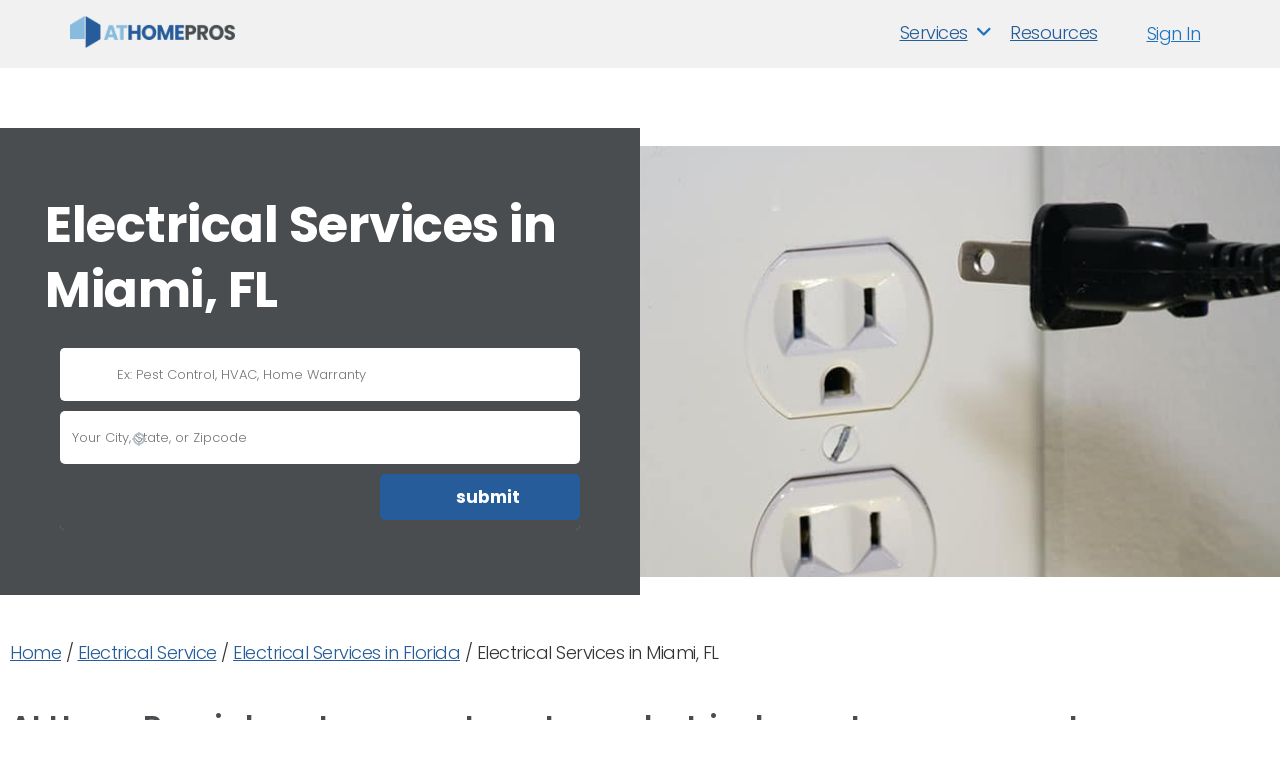

--- FILE ---
content_type: text/html; charset=UTF-8
request_url: https://www.athomepros.com/electrical-service/florida/miami/
body_size: 51290
content:

<!DOCTYPE html>
<!--[if IE 7 ]>    <html class="ie7"> <![endif]-->
<!--[if IE 8 ]>    <html class="ie8"> <![endif]-->

<html lang="en-US">
    <head><meta charset="UTF-8"><script>if(navigator.userAgent.match(/MSIE|Internet Explorer/i)||navigator.userAgent.match(/Trident\/7\..*?rv:11/i)){var href=document.location.href;if(!href.match(/[?&]nowprocket/)){if(href.indexOf("?")==-1){if(href.indexOf("#")==-1){document.location.href=href+"?nowprocket=1"}else{document.location.href=href.replace("#","?nowprocket=1#")}}else{if(href.indexOf("#")==-1){document.location.href=href+"&nowprocket=1"}else{document.location.href=href.replace("#","&nowprocket=1#")}}}}</script><script>(()=>{class RocketLazyLoadScripts{constructor(){this.v="2.0.4",this.userEvents=["keydown","keyup","mousedown","mouseup","mousemove","mouseover","mouseout","touchmove","touchstart","touchend","touchcancel","wheel","click","dblclick","input"],this.attributeEvents=["onblur","onclick","oncontextmenu","ondblclick","onfocus","onmousedown","onmouseenter","onmouseleave","onmousemove","onmouseout","onmouseover","onmouseup","onmousewheel","onscroll","onsubmit"]}async t(){this.i(),this.o(),/iP(ad|hone)/.test(navigator.userAgent)&&this.h(),this.u(),this.l(this),this.m(),this.k(this),this.p(this),this._(),await Promise.all([this.R(),this.L()]),this.lastBreath=Date.now(),this.S(this),this.P(),this.D(),this.O(),this.M(),await this.C(this.delayedScripts.normal),await this.C(this.delayedScripts.defer),await this.C(this.delayedScripts.async),await this.T(),await this.F(),await this.j(),await this.A(),window.dispatchEvent(new Event("rocket-allScriptsLoaded")),this.everythingLoaded=!0,this.lastTouchEnd&&await new Promise(t=>setTimeout(t,500-Date.now()+this.lastTouchEnd)),this.I(),this.H(),this.U(),this.W()}i(){this.CSPIssue=sessionStorage.getItem("rocketCSPIssue"),document.addEventListener("securitypolicyviolation",t=>{this.CSPIssue||"script-src-elem"!==t.violatedDirective||"data"!==t.blockedURI||(this.CSPIssue=!0,sessionStorage.setItem("rocketCSPIssue",!0))},{isRocket:!0})}o(){window.addEventListener("pageshow",t=>{this.persisted=t.persisted,this.realWindowLoadedFired=!0},{isRocket:!0}),window.addEventListener("pagehide",()=>{this.onFirstUserAction=null},{isRocket:!0})}h(){let t;function e(e){t=e}window.addEventListener("touchstart",e,{isRocket:!0}),window.addEventListener("touchend",function i(o){o.changedTouches[0]&&t.changedTouches[0]&&Math.abs(o.changedTouches[0].pageX-t.changedTouches[0].pageX)<10&&Math.abs(o.changedTouches[0].pageY-t.changedTouches[0].pageY)<10&&o.timeStamp-t.timeStamp<200&&(window.removeEventListener("touchstart",e,{isRocket:!0}),window.removeEventListener("touchend",i,{isRocket:!0}),"INPUT"===o.target.tagName&&"text"===o.target.type||(o.target.dispatchEvent(new TouchEvent("touchend",{target:o.target,bubbles:!0})),o.target.dispatchEvent(new MouseEvent("mouseover",{target:o.target,bubbles:!0})),o.target.dispatchEvent(new PointerEvent("click",{target:o.target,bubbles:!0,cancelable:!0,detail:1,clientX:o.changedTouches[0].clientX,clientY:o.changedTouches[0].clientY})),event.preventDefault()))},{isRocket:!0})}q(t){this.userActionTriggered||("mousemove"!==t.type||this.firstMousemoveIgnored?"keyup"===t.type||"mouseover"===t.type||"mouseout"===t.type||(this.userActionTriggered=!0,this.onFirstUserAction&&this.onFirstUserAction()):this.firstMousemoveIgnored=!0),"click"===t.type&&t.preventDefault(),t.stopPropagation(),t.stopImmediatePropagation(),"touchstart"===this.lastEvent&&"touchend"===t.type&&(this.lastTouchEnd=Date.now()),"click"===t.type&&(this.lastTouchEnd=0),this.lastEvent=t.type,t.composedPath&&t.composedPath()[0].getRootNode()instanceof ShadowRoot&&(t.rocketTarget=t.composedPath()[0]),this.savedUserEvents.push(t)}u(){this.savedUserEvents=[],this.userEventHandler=this.q.bind(this),this.userEvents.forEach(t=>window.addEventListener(t,this.userEventHandler,{passive:!1,isRocket:!0})),document.addEventListener("visibilitychange",this.userEventHandler,{isRocket:!0})}U(){this.userEvents.forEach(t=>window.removeEventListener(t,this.userEventHandler,{passive:!1,isRocket:!0})),document.removeEventListener("visibilitychange",this.userEventHandler,{isRocket:!0}),this.savedUserEvents.forEach(t=>{(t.rocketTarget||t.target).dispatchEvent(new window[t.constructor.name](t.type,t))})}m(){const t="return false",e=Array.from(this.attributeEvents,t=>"data-rocket-"+t),i="["+this.attributeEvents.join("],[")+"]",o="[data-rocket-"+this.attributeEvents.join("],[data-rocket-")+"]",s=(e,i,o)=>{o&&o!==t&&(e.setAttribute("data-rocket-"+i,o),e["rocket"+i]=new Function("event",o),e.setAttribute(i,t))};new MutationObserver(t=>{for(const n of t)"attributes"===n.type&&(n.attributeName.startsWith("data-rocket-")||this.everythingLoaded?n.attributeName.startsWith("data-rocket-")&&this.everythingLoaded&&this.N(n.target,n.attributeName.substring(12)):s(n.target,n.attributeName,n.target.getAttribute(n.attributeName))),"childList"===n.type&&n.addedNodes.forEach(t=>{if(t.nodeType===Node.ELEMENT_NODE)if(this.everythingLoaded)for(const i of[t,...t.querySelectorAll(o)])for(const t of i.getAttributeNames())e.includes(t)&&this.N(i,t.substring(12));else for(const e of[t,...t.querySelectorAll(i)])for(const t of e.getAttributeNames())this.attributeEvents.includes(t)&&s(e,t,e.getAttribute(t))})}).observe(document,{subtree:!0,childList:!0,attributeFilter:[...this.attributeEvents,...e]})}I(){this.attributeEvents.forEach(t=>{document.querySelectorAll("[data-rocket-"+t+"]").forEach(e=>{this.N(e,t)})})}N(t,e){const i=t.getAttribute("data-rocket-"+e);i&&(t.setAttribute(e,i),t.removeAttribute("data-rocket-"+e))}k(t){Object.defineProperty(HTMLElement.prototype,"onclick",{get(){return this.rocketonclick||null},set(e){this.rocketonclick=e,this.setAttribute(t.everythingLoaded?"onclick":"data-rocket-onclick","this.rocketonclick(event)")}})}S(t){function e(e,i){let o=e[i];e[i]=null,Object.defineProperty(e,i,{get:()=>o,set(s){t.everythingLoaded?o=s:e["rocket"+i]=o=s}})}e(document,"onreadystatechange"),e(window,"onload"),e(window,"onpageshow");try{Object.defineProperty(document,"readyState",{get:()=>t.rocketReadyState,set(e){t.rocketReadyState=e},configurable:!0}),document.readyState="loading"}catch(t){console.log("WPRocket DJE readyState conflict, bypassing")}}l(t){this.originalAddEventListener=EventTarget.prototype.addEventListener,this.originalRemoveEventListener=EventTarget.prototype.removeEventListener,this.savedEventListeners=[],EventTarget.prototype.addEventListener=function(e,i,o){o&&o.isRocket||!t.B(e,this)&&!t.userEvents.includes(e)||t.B(e,this)&&!t.userActionTriggered||e.startsWith("rocket-")||t.everythingLoaded?t.originalAddEventListener.call(this,e,i,o):(t.savedEventListeners.push({target:this,remove:!1,type:e,func:i,options:o}),"mouseenter"!==e&&"mouseleave"!==e||t.originalAddEventListener.call(this,e,t.savedUserEvents.push,o))},EventTarget.prototype.removeEventListener=function(e,i,o){o&&o.isRocket||!t.B(e,this)&&!t.userEvents.includes(e)||t.B(e,this)&&!t.userActionTriggered||e.startsWith("rocket-")||t.everythingLoaded?t.originalRemoveEventListener.call(this,e,i,o):t.savedEventListeners.push({target:this,remove:!0,type:e,func:i,options:o})}}J(t,e){this.savedEventListeners=this.savedEventListeners.filter(i=>{let o=i.type,s=i.target||window;return e!==o||t!==s||(this.B(o,s)&&(i.type="rocket-"+o),this.$(i),!1)})}H(){EventTarget.prototype.addEventListener=this.originalAddEventListener,EventTarget.prototype.removeEventListener=this.originalRemoveEventListener,this.savedEventListeners.forEach(t=>this.$(t))}$(t){t.remove?this.originalRemoveEventListener.call(t.target,t.type,t.func,t.options):this.originalAddEventListener.call(t.target,t.type,t.func,t.options)}p(t){let e;function i(e){return t.everythingLoaded?e:e.split(" ").map(t=>"load"===t||t.startsWith("load.")?"rocket-jquery-load":t).join(" ")}function o(o){function s(e){const s=o.fn[e];o.fn[e]=o.fn.init.prototype[e]=function(){return this[0]===window&&t.userActionTriggered&&("string"==typeof arguments[0]||arguments[0]instanceof String?arguments[0]=i(arguments[0]):"object"==typeof arguments[0]&&Object.keys(arguments[0]).forEach(t=>{const e=arguments[0][t];delete arguments[0][t],arguments[0][i(t)]=e})),s.apply(this,arguments),this}}if(o&&o.fn&&!t.allJQueries.includes(o)){const e={DOMContentLoaded:[],"rocket-DOMContentLoaded":[]};for(const t in e)document.addEventListener(t,()=>{e[t].forEach(t=>t())},{isRocket:!0});o.fn.ready=o.fn.init.prototype.ready=function(i){function s(){parseInt(o.fn.jquery)>2?setTimeout(()=>i.bind(document)(o)):i.bind(document)(o)}return"function"==typeof i&&(t.realDomReadyFired?!t.userActionTriggered||t.fauxDomReadyFired?s():e["rocket-DOMContentLoaded"].push(s):e.DOMContentLoaded.push(s)),o([])},s("on"),s("one"),s("off"),t.allJQueries.push(o)}e=o}t.allJQueries=[],o(window.jQuery),Object.defineProperty(window,"jQuery",{get:()=>e,set(t){o(t)}})}P(){const t=new Map;document.write=document.writeln=function(e){const i=document.currentScript,o=document.createRange(),s=i.parentElement;let n=t.get(i);void 0===n&&(n=i.nextSibling,t.set(i,n));const c=document.createDocumentFragment();o.setStart(c,0),c.appendChild(o.createContextualFragment(e)),s.insertBefore(c,n)}}async R(){return new Promise(t=>{this.userActionTriggered?t():this.onFirstUserAction=t})}async L(){return new Promise(t=>{document.addEventListener("DOMContentLoaded",()=>{this.realDomReadyFired=!0,t()},{isRocket:!0})})}async j(){return this.realWindowLoadedFired?Promise.resolve():new Promise(t=>{window.addEventListener("load",t,{isRocket:!0})})}M(){this.pendingScripts=[];this.scriptsMutationObserver=new MutationObserver(t=>{for(const e of t)e.addedNodes.forEach(t=>{"SCRIPT"!==t.tagName||t.noModule||t.isWPRocket||this.pendingScripts.push({script:t,promise:new Promise(e=>{const i=()=>{const i=this.pendingScripts.findIndex(e=>e.script===t);i>=0&&this.pendingScripts.splice(i,1),e()};t.addEventListener("load",i,{isRocket:!0}),t.addEventListener("error",i,{isRocket:!0}),setTimeout(i,1e3)})})})}),this.scriptsMutationObserver.observe(document,{childList:!0,subtree:!0})}async F(){await this.X(),this.pendingScripts.length?(await this.pendingScripts[0].promise,await this.F()):this.scriptsMutationObserver.disconnect()}D(){this.delayedScripts={normal:[],async:[],defer:[]},document.querySelectorAll("script[type$=rocketlazyloadscript]").forEach(t=>{t.hasAttribute("data-rocket-src")?t.hasAttribute("async")&&!1!==t.async?this.delayedScripts.async.push(t):t.hasAttribute("defer")&&!1!==t.defer||"module"===t.getAttribute("data-rocket-type")?this.delayedScripts.defer.push(t):this.delayedScripts.normal.push(t):this.delayedScripts.normal.push(t)})}async _(){await this.L();let t=[];document.querySelectorAll("script[type$=rocketlazyloadscript][data-rocket-src]").forEach(e=>{let i=e.getAttribute("data-rocket-src");if(i&&!i.startsWith("data:")){i.startsWith("//")&&(i=location.protocol+i);try{const o=new URL(i).origin;o!==location.origin&&t.push({src:o,crossOrigin:e.crossOrigin||"module"===e.getAttribute("data-rocket-type")})}catch(t){}}}),t=[...new Map(t.map(t=>[JSON.stringify(t),t])).values()],this.Y(t,"preconnect")}async G(t){if(await this.K(),!0!==t.noModule||!("noModule"in HTMLScriptElement.prototype))return new Promise(e=>{let i;function o(){(i||t).setAttribute("data-rocket-status","executed"),e()}try{if(navigator.userAgent.includes("Firefox/")||""===navigator.vendor||this.CSPIssue)i=document.createElement("script"),[...t.attributes].forEach(t=>{let e=t.nodeName;"type"!==e&&("data-rocket-type"===e&&(e="type"),"data-rocket-src"===e&&(e="src"),i.setAttribute(e,t.nodeValue))}),t.text&&(i.text=t.text),t.nonce&&(i.nonce=t.nonce),i.hasAttribute("src")?(i.addEventListener("load",o,{isRocket:!0}),i.addEventListener("error",()=>{i.setAttribute("data-rocket-status","failed-network"),e()},{isRocket:!0}),setTimeout(()=>{i.isConnected||e()},1)):(i.text=t.text,o()),i.isWPRocket=!0,t.parentNode.replaceChild(i,t);else{const i=t.getAttribute("data-rocket-type"),s=t.getAttribute("data-rocket-src");i?(t.type=i,t.removeAttribute("data-rocket-type")):t.removeAttribute("type"),t.addEventListener("load",o,{isRocket:!0}),t.addEventListener("error",i=>{this.CSPIssue&&i.target.src.startsWith("data:")?(console.log("WPRocket: CSP fallback activated"),t.removeAttribute("src"),this.G(t).then(e)):(t.setAttribute("data-rocket-status","failed-network"),e())},{isRocket:!0}),s?(t.fetchPriority="high",t.removeAttribute("data-rocket-src"),t.src=s):t.src="data:text/javascript;base64,"+window.btoa(unescape(encodeURIComponent(t.text)))}}catch(i){t.setAttribute("data-rocket-status","failed-transform"),e()}});t.setAttribute("data-rocket-status","skipped")}async C(t){const e=t.shift();return e?(e.isConnected&&await this.G(e),this.C(t)):Promise.resolve()}O(){this.Y([...this.delayedScripts.normal,...this.delayedScripts.defer,...this.delayedScripts.async],"preload")}Y(t,e){this.trash=this.trash||[];let i=!0;var o=document.createDocumentFragment();t.forEach(t=>{const s=t.getAttribute&&t.getAttribute("data-rocket-src")||t.src;if(s&&!s.startsWith("data:")){const n=document.createElement("link");n.href=s,n.rel=e,"preconnect"!==e&&(n.as="script",n.fetchPriority=i?"high":"low"),t.getAttribute&&"module"===t.getAttribute("data-rocket-type")&&(n.crossOrigin=!0),t.crossOrigin&&(n.crossOrigin=t.crossOrigin),t.integrity&&(n.integrity=t.integrity),t.nonce&&(n.nonce=t.nonce),o.appendChild(n),this.trash.push(n),i=!1}}),document.head.appendChild(o)}W(){this.trash.forEach(t=>t.remove())}async T(){try{document.readyState="interactive"}catch(t){}this.fauxDomReadyFired=!0;try{await this.K(),this.J(document,"readystatechange"),document.dispatchEvent(new Event("rocket-readystatechange")),await this.K(),document.rocketonreadystatechange&&document.rocketonreadystatechange(),await this.K(),this.J(document,"DOMContentLoaded"),document.dispatchEvent(new Event("rocket-DOMContentLoaded")),await this.K(),this.J(window,"DOMContentLoaded"),window.dispatchEvent(new Event("rocket-DOMContentLoaded"))}catch(t){console.error(t)}}async A(){try{document.readyState="complete"}catch(t){}try{await this.K(),this.J(document,"readystatechange"),document.dispatchEvent(new Event("rocket-readystatechange")),await this.K(),document.rocketonreadystatechange&&document.rocketonreadystatechange(),await this.K(),this.J(window,"load"),window.dispatchEvent(new Event("rocket-load")),await this.K(),window.rocketonload&&window.rocketonload(),await this.K(),this.allJQueries.forEach(t=>t(window).trigger("rocket-jquery-load")),await this.K(),this.J(window,"pageshow");const t=new Event("rocket-pageshow");t.persisted=this.persisted,window.dispatchEvent(t),await this.K(),window.rocketonpageshow&&window.rocketonpageshow({persisted:this.persisted})}catch(t){console.error(t)}}async K(){Date.now()-this.lastBreath>45&&(await this.X(),this.lastBreath=Date.now())}async X(){return document.hidden?new Promise(t=>setTimeout(t)):new Promise(t=>requestAnimationFrame(t))}B(t,e){return e===document&&"readystatechange"===t||(e===document&&"DOMContentLoaded"===t||(e===window&&"DOMContentLoaded"===t||(e===window&&"load"===t||e===window&&"pageshow"===t)))}static run(){(new RocketLazyLoadScripts).t()}}RocketLazyLoadScripts.run()})();</script>
        
	   <!-- Mobile Meta -->
		<meta name="viewport" content="width=device-width, initial-scale=1">
				
		<meta HTTP-EQUIV="CACHE-CONTROL" CONTENT="NO-CACHE" />

		<link rel="shortcut icon" href="https://rmi-ahp-media.s3.amazonaws.com/wp-content/uploads/2023/09/01092945/ahp-favicon.png"/>	
		<meta name='robots' content='index, follow, max-image-preview:large, max-snippet:-1, max-video-preview:-1' />
	<style>img:is([sizes="auto" i], [sizes^="auto," i]) { contain-intrinsic-size: 3000px 1500px }</style>
	<script async src="https://www.googletagmanager.com/gtag/js?id=G-VVFNGHSVTY"></script>
<script>
	window.dataLayer = window.dataLayer || [];
	function gtag(){dataLayer.push(arguments);}
</script>
	<!-- This site is optimized with the Yoast SEO Premium plugin v26.2 (Yoast SEO v26.2) - https://yoast.com/wordpress/plugins/seo/ -->
	<title>Electrical Services in Miami, FL - At Home Pros</title>
<link data-rocket-preload as="style" href="https://fonts.googleapis.com/css?family=Rock%20Salt%7CQuicksand%7CPoppins%3A100%2C200%2C300%2C400%2C500%2C600%2C700%2C800%2C900%2C100italic%2C200italic%2C300italic%2C400italic%2C500italic%2C600italic%2C700italic%2C800italic%2C900italic&#038;display=swap" rel="preload">
<link href="https://fonts.googleapis.com/css?family=Rock%20Salt%7CQuicksand%7CPoppins%3A100%2C200%2C300%2C400%2C500%2C600%2C700%2C800%2C900%2C100italic%2C200italic%2C300italic%2C400italic%2C500italic%2C600italic%2C700italic%2C800italic%2C900italic&#038;display=swap" media="print" onload="this.media=&#039;all&#039;" rel="stylesheet">
<noscript><link rel="stylesheet" href="https://fonts.googleapis.com/css?family=Rock%20Salt%7CQuicksand%7CPoppins%3A100%2C200%2C300%2C400%2C500%2C600%2C700%2C800%2C900%2C100italic%2C200italic%2C300italic%2C400italic%2C500italic%2C600italic%2C700italic%2C800italic%2C900italic&#038;display=swap"></noscript>
	<meta name="description" content="Find the best Electrical Service Providers in Miami, FL. Trust At Home Pros to find the top Electrical Pros near you!" />
	<link rel="canonical" href="https://www.athomepros.com/electrical-service/florida/miami/" />
	<meta property="og:locale" content="en_US" />
	<meta property="og:type" content="article" />
	<meta property="og:title" content="Electrical Services in Miami, FL" />
	<meta property="og:description" content="Find the best Electrical Service Providers in Miami, FL. Trust At Home Pros to find the top Electrical Pros near you!" />
	<meta property="og:url" content="https://www.athomepros.com/electrical-service/florida/miami/" />
	<meta property="og:site_name" content="At Home Pros" />
	<meta property="article:publisher" content="https://www.facebook.com/athomepros" />
	<meta property="article:modified_time" content="2023-03-13T16:37:41+00:00" />
	<meta name="twitter:card" content="summary_large_image" />
	<meta name="twitter:site" content="@athomepros" />
	<script type="application/ld+json" class="yoast-schema-graph">{"@context":"https://schema.org","@graph":[{"@type":"WebPage","@id":"https://www.athomepros.com/electrical-service/florida/miami/","url":"https://www.athomepros.com/electrical-service/florida/miami/","name":"Electrical Services in Miami, FL - At Home Pros","isPartOf":{"@id":"https://www.athomepros.com/#website"},"datePublished":"2021-09-16T18:54:15+00:00","dateModified":"2023-03-13T16:37:41+00:00","description":"Find the best Electrical Service Providers in Miami, FL. Trust At Home Pros to find the top Electrical Pros near you!","breadcrumb":{"@id":"https://www.athomepros.com/electrical-service/florida/miami/#breadcrumb"},"inLanguage":"en-US","potentialAction":[{"@type":"ReadAction","target":["https://www.athomepros.com/electrical-service/florida/miami/"]}]},{"@type":"BreadcrumbList","@id":"https://www.athomepros.com/electrical-service/florida/miami/#breadcrumb","itemListElement":[{"@type":"ListItem","position":1,"name":"Home","item":"https://www.athomepros.com/"},{"@type":"ListItem","position":2,"name":"Electrical Service","item":"https://www.athomepros.com/electrical-service/"},{"@type":"ListItem","position":3,"name":"Electrical Services in Florida","item":"https://www.athomepros.com/electrical-service/florida/"},{"@type":"ListItem","position":4,"name":"Electrical Services in Miami, FL"}]},{"@type":"WebSite","@id":"https://www.athomepros.com/#website","url":"https://www.athomepros.com/","name":"At Home Pros","description":"","publisher":{"@id":"https://www.athomepros.com/#organization"},"potentialAction":[{"@type":"SearchAction","target":{"@type":"EntryPoint","urlTemplate":"https://www.athomepros.com/?s={search_term_string}"},"query-input":{"@type":"PropertyValueSpecification","valueRequired":true,"valueName":"search_term_string"}}],"inLanguage":"en-US"},{"@type":"Organization","@id":"https://www.athomepros.com/#organization","name":"At Home Pros","url":"https://www.athomepros.com/","logo":{"@type":"ImageObject","inLanguage":"en-US","@id":"https://www.athomepros.com/#/schema/logo/image/","url":"https://rmi-ahp-media.s3.amazonaws.com/wp-content/uploads/2021/06/27064627/at-homes-pro-logo.png","contentUrl":"https://rmi-ahp-media.s3.amazonaws.com/wp-content/uploads/2021/06/27064627/at-homes-pro-logo.png","width":380,"height":72,"caption":"At Home Pros"},"image":{"@id":"https://www.athomepros.com/#/schema/logo/image/"},"sameAs":["https://www.facebook.com/athomepros","https://x.com/athomepros","https://www.instagram.com/athomepros/","https://www.linkedin.com/company/athomepros/","https://www.youtube.com/channel/UC2xzEJTMuwvFegKZJbnk4iA"]}]}</script>
	<!-- / Yoast SEO Premium plugin. -->


<link rel='dns-prefetch' href='//maps.googleapis.com' />
<link rel='dns-prefetch' href='//html5shim.googlecode.com' />
<link rel='dns-prefetch' href='//www.google.com' />
<link rel='dns-prefetch' href='//fonts.googleapis.com' />
<link href='https://fonts.gstatic.com' crossorigin rel='preconnect' />
<link rel="alternate" type="application/rss+xml" title="At Home Pros &raquo; Feed" href="https://www.athomepros.com/feed/" />
<style type="text/css">
				 
				</style><link data-minify="1" rel='stylesheet' id='adsanity-default-css-css' href='https://www.athomepros.com/wp-content/cache/min/1/wp-content/plugins/adsanity/dist/css/widget-default.css?ver=1765497333' type='text/css' media='screen' />
<style id='wp-emoji-styles-inline-css' type='text/css'>

	img.wp-smiley, img.emoji {
		display: inline !important;
		border: none !important;
		box-shadow: none !important;
		height: 1em !important;
		width: 1em !important;
		margin: 0 0.07em !important;
		vertical-align: -0.1em !important;
		background: none !important;
		padding: 0 !important;
	}
</style>
<link rel='stylesheet' id='wp-block-library-css' href='https://www.athomepros.com/wp-includes/css/dist/block-library/style.min.css?ver=6.8.3' type='text/css' media='all' />
<style id='classic-theme-styles-inline-css' type='text/css'>
/*! This file is auto-generated */
.wp-block-button__link{color:#fff;background-color:#32373c;border-radius:9999px;box-shadow:none;text-decoration:none;padding:calc(.667em + 2px) calc(1.333em + 2px);font-size:1.125em}.wp-block-file__button{background:#32373c;color:#fff;text-decoration:none}
</style>
<style id='global-styles-inline-css' type='text/css'>
:root{--wp--preset--aspect-ratio--square: 1;--wp--preset--aspect-ratio--4-3: 4/3;--wp--preset--aspect-ratio--3-4: 3/4;--wp--preset--aspect-ratio--3-2: 3/2;--wp--preset--aspect-ratio--2-3: 2/3;--wp--preset--aspect-ratio--16-9: 16/9;--wp--preset--aspect-ratio--9-16: 9/16;--wp--preset--color--black: #000000;--wp--preset--color--cyan-bluish-gray: #abb8c3;--wp--preset--color--white: #ffffff;--wp--preset--color--pale-pink: #f78da7;--wp--preset--color--vivid-red: #cf2e2e;--wp--preset--color--luminous-vivid-orange: #ff6900;--wp--preset--color--luminous-vivid-amber: #fcb900;--wp--preset--color--light-green-cyan: #7bdcb5;--wp--preset--color--vivid-green-cyan: #00d084;--wp--preset--color--pale-cyan-blue: #8ed1fc;--wp--preset--color--vivid-cyan-blue: #0693e3;--wp--preset--color--vivid-purple: #9b51e0;--wp--preset--gradient--vivid-cyan-blue-to-vivid-purple: linear-gradient(135deg,rgba(6,147,227,1) 0%,rgb(155,81,224) 100%);--wp--preset--gradient--light-green-cyan-to-vivid-green-cyan: linear-gradient(135deg,rgb(122,220,180) 0%,rgb(0,208,130) 100%);--wp--preset--gradient--luminous-vivid-amber-to-luminous-vivid-orange: linear-gradient(135deg,rgba(252,185,0,1) 0%,rgba(255,105,0,1) 100%);--wp--preset--gradient--luminous-vivid-orange-to-vivid-red: linear-gradient(135deg,rgba(255,105,0,1) 0%,rgb(207,46,46) 100%);--wp--preset--gradient--very-light-gray-to-cyan-bluish-gray: linear-gradient(135deg,rgb(238,238,238) 0%,rgb(169,184,195) 100%);--wp--preset--gradient--cool-to-warm-spectrum: linear-gradient(135deg,rgb(74,234,220) 0%,rgb(151,120,209) 20%,rgb(207,42,186) 40%,rgb(238,44,130) 60%,rgb(251,105,98) 80%,rgb(254,248,76) 100%);--wp--preset--gradient--blush-light-purple: linear-gradient(135deg,rgb(255,206,236) 0%,rgb(152,150,240) 100%);--wp--preset--gradient--blush-bordeaux: linear-gradient(135deg,rgb(254,205,165) 0%,rgb(254,45,45) 50%,rgb(107,0,62) 100%);--wp--preset--gradient--luminous-dusk: linear-gradient(135deg,rgb(255,203,112) 0%,rgb(199,81,192) 50%,rgb(65,88,208) 100%);--wp--preset--gradient--pale-ocean: linear-gradient(135deg,rgb(255,245,203) 0%,rgb(182,227,212) 50%,rgb(51,167,181) 100%);--wp--preset--gradient--electric-grass: linear-gradient(135deg,rgb(202,248,128) 0%,rgb(113,206,126) 100%);--wp--preset--gradient--midnight: linear-gradient(135deg,rgb(2,3,129) 0%,rgb(40,116,252) 100%);--wp--preset--font-size--small: 13px;--wp--preset--font-size--medium: 20px;--wp--preset--font-size--large: 36px;--wp--preset--font-size--x-large: 42px;--wp--preset--spacing--20: 0.44rem;--wp--preset--spacing--30: 0.67rem;--wp--preset--spacing--40: 1rem;--wp--preset--spacing--50: 1.5rem;--wp--preset--spacing--60: 2.25rem;--wp--preset--spacing--70: 3.38rem;--wp--preset--spacing--80: 5.06rem;--wp--preset--shadow--natural: 6px 6px 9px rgba(0, 0, 0, 0.2);--wp--preset--shadow--deep: 12px 12px 50px rgba(0, 0, 0, 0.4);--wp--preset--shadow--sharp: 6px 6px 0px rgba(0, 0, 0, 0.2);--wp--preset--shadow--outlined: 6px 6px 0px -3px rgba(255, 255, 255, 1), 6px 6px rgba(0, 0, 0, 1);--wp--preset--shadow--crisp: 6px 6px 0px rgba(0, 0, 0, 1);}:where(.is-layout-flex){gap: 0.5em;}:where(.is-layout-grid){gap: 0.5em;}body .is-layout-flex{display: flex;}.is-layout-flex{flex-wrap: wrap;align-items: center;}.is-layout-flex > :is(*, div){margin: 0;}body .is-layout-grid{display: grid;}.is-layout-grid > :is(*, div){margin: 0;}:where(.wp-block-columns.is-layout-flex){gap: 2em;}:where(.wp-block-columns.is-layout-grid){gap: 2em;}:where(.wp-block-post-template.is-layout-flex){gap: 1.25em;}:where(.wp-block-post-template.is-layout-grid){gap: 1.25em;}.has-black-color{color: var(--wp--preset--color--black) !important;}.has-cyan-bluish-gray-color{color: var(--wp--preset--color--cyan-bluish-gray) !important;}.has-white-color{color: var(--wp--preset--color--white) !important;}.has-pale-pink-color{color: var(--wp--preset--color--pale-pink) !important;}.has-vivid-red-color{color: var(--wp--preset--color--vivid-red) !important;}.has-luminous-vivid-orange-color{color: var(--wp--preset--color--luminous-vivid-orange) !important;}.has-luminous-vivid-amber-color{color: var(--wp--preset--color--luminous-vivid-amber) !important;}.has-light-green-cyan-color{color: var(--wp--preset--color--light-green-cyan) !important;}.has-vivid-green-cyan-color{color: var(--wp--preset--color--vivid-green-cyan) !important;}.has-pale-cyan-blue-color{color: var(--wp--preset--color--pale-cyan-blue) !important;}.has-vivid-cyan-blue-color{color: var(--wp--preset--color--vivid-cyan-blue) !important;}.has-vivid-purple-color{color: var(--wp--preset--color--vivid-purple) !important;}.has-black-background-color{background-color: var(--wp--preset--color--black) !important;}.has-cyan-bluish-gray-background-color{background-color: var(--wp--preset--color--cyan-bluish-gray) !important;}.has-white-background-color{background-color: var(--wp--preset--color--white) !important;}.has-pale-pink-background-color{background-color: var(--wp--preset--color--pale-pink) !important;}.has-vivid-red-background-color{background-color: var(--wp--preset--color--vivid-red) !important;}.has-luminous-vivid-orange-background-color{background-color: var(--wp--preset--color--luminous-vivid-orange) !important;}.has-luminous-vivid-amber-background-color{background-color: var(--wp--preset--color--luminous-vivid-amber) !important;}.has-light-green-cyan-background-color{background-color: var(--wp--preset--color--light-green-cyan) !important;}.has-vivid-green-cyan-background-color{background-color: var(--wp--preset--color--vivid-green-cyan) !important;}.has-pale-cyan-blue-background-color{background-color: var(--wp--preset--color--pale-cyan-blue) !important;}.has-vivid-cyan-blue-background-color{background-color: var(--wp--preset--color--vivid-cyan-blue) !important;}.has-vivid-purple-background-color{background-color: var(--wp--preset--color--vivid-purple) !important;}.has-black-border-color{border-color: var(--wp--preset--color--black) !important;}.has-cyan-bluish-gray-border-color{border-color: var(--wp--preset--color--cyan-bluish-gray) !important;}.has-white-border-color{border-color: var(--wp--preset--color--white) !important;}.has-pale-pink-border-color{border-color: var(--wp--preset--color--pale-pink) !important;}.has-vivid-red-border-color{border-color: var(--wp--preset--color--vivid-red) !important;}.has-luminous-vivid-orange-border-color{border-color: var(--wp--preset--color--luminous-vivid-orange) !important;}.has-luminous-vivid-amber-border-color{border-color: var(--wp--preset--color--luminous-vivid-amber) !important;}.has-light-green-cyan-border-color{border-color: var(--wp--preset--color--light-green-cyan) !important;}.has-vivid-green-cyan-border-color{border-color: var(--wp--preset--color--vivid-green-cyan) !important;}.has-pale-cyan-blue-border-color{border-color: var(--wp--preset--color--pale-cyan-blue) !important;}.has-vivid-cyan-blue-border-color{border-color: var(--wp--preset--color--vivid-cyan-blue) !important;}.has-vivid-purple-border-color{border-color: var(--wp--preset--color--vivid-purple) !important;}.has-vivid-cyan-blue-to-vivid-purple-gradient-background{background: var(--wp--preset--gradient--vivid-cyan-blue-to-vivid-purple) !important;}.has-light-green-cyan-to-vivid-green-cyan-gradient-background{background: var(--wp--preset--gradient--light-green-cyan-to-vivid-green-cyan) !important;}.has-luminous-vivid-amber-to-luminous-vivid-orange-gradient-background{background: var(--wp--preset--gradient--luminous-vivid-amber-to-luminous-vivid-orange) !important;}.has-luminous-vivid-orange-to-vivid-red-gradient-background{background: var(--wp--preset--gradient--luminous-vivid-orange-to-vivid-red) !important;}.has-very-light-gray-to-cyan-bluish-gray-gradient-background{background: var(--wp--preset--gradient--very-light-gray-to-cyan-bluish-gray) !important;}.has-cool-to-warm-spectrum-gradient-background{background: var(--wp--preset--gradient--cool-to-warm-spectrum) !important;}.has-blush-light-purple-gradient-background{background: var(--wp--preset--gradient--blush-light-purple) !important;}.has-blush-bordeaux-gradient-background{background: var(--wp--preset--gradient--blush-bordeaux) !important;}.has-luminous-dusk-gradient-background{background: var(--wp--preset--gradient--luminous-dusk) !important;}.has-pale-ocean-gradient-background{background: var(--wp--preset--gradient--pale-ocean) !important;}.has-electric-grass-gradient-background{background: var(--wp--preset--gradient--electric-grass) !important;}.has-midnight-gradient-background{background: var(--wp--preset--gradient--midnight) !important;}.has-small-font-size{font-size: var(--wp--preset--font-size--small) !important;}.has-medium-font-size{font-size: var(--wp--preset--font-size--medium) !important;}.has-large-font-size{font-size: var(--wp--preset--font-size--large) !important;}.has-x-large-font-size{font-size: var(--wp--preset--font-size--x-large) !important;}
:where(.wp-block-post-template.is-layout-flex){gap: 1.25em;}:where(.wp-block-post-template.is-layout-grid){gap: 1.25em;}
:where(.wp-block-columns.is-layout-flex){gap: 2em;}:where(.wp-block-columns.is-layout-grid){gap: 2em;}
:root :where(.wp-block-pullquote){font-size: 1.5em;line-height: 1.6;}
</style>
<link data-minify="1" rel='stylesheet' id='rmi-combined-css-css' href='https://www.athomepros.com/wp-content/cache/min/1/wp-content/plugins/1-rmi-ahp-plugin/globals/css/combined-css.css?ver=1765497333' type='text/css' media='all' />
<link rel='stylesheet' id='bootstrap-datetimepicker-css-css' href='https://www.athomepros.com/wp-content/plugins//listingpro-lead-form/assets/css/bootstrap-datetimepicker.min.css?ver=6.8.3' type='text/css' media='all' />
<link data-minify="1" rel='stylesheet' id='cwp-alert-ui-css' href='https://www.athomepros.com/wp-content/cache/min/1/wp-content/plugins/cubewp-framework/cube/assets/frontend/css/cubewp-alerts.css?ver=1765497333' type='text/css' media='all' />
<link rel='stylesheet' id='cwp-post-cards-css' href='https://www.athomepros.com/wp-content/uploads/cubewp-post-cards/cubewp-post-cards.css?ver=1.1.27' type='text/css' media='all' />
<link data-minify="1" rel='stylesheet' id='cwp-styles-css' href='https://www.athomepros.com/wp-content/cache/min/1/wp-content/plugins/cubewp-framework/cube/assets/frontend/css/cubewp-styles.css?ver=1765497333' type='text/css' media='all' />
<link data-minify="1" rel='stylesheet' id='loop-style-css' href='https://www.athomepros.com/wp-content/cache/min/1/wp-content/plugins/cubewp-framework/cube/assets/frontend/css/loop.css?ver=1765497333' type='text/css' media='all' />
<link data-minify="1" rel='stylesheet' id='extendify-utility-styles-css' href='https://www.athomepros.com/wp-content/cache/min/1/wp-content/plugins/extendify/public/build/utility-minimum.css?ver=1765497333' type='text/css' media='all' />
<link data-minify="1" rel='stylesheet' id='megamenu-css' href='https://www.athomepros.com/wp-content/cache/min/1/wp-content/uploads/maxmegamenu/style.css?ver=1765497333' type='text/css' media='all' />
<link data-minify="1" rel='stylesheet' id='dashicons-css' href='https://www.athomepros.com/wp-content/cache/min/1/wp-includes/css/dashicons.min.css?ver=1765497333' type='text/css' media='all' />
<link data-minify="1" rel='stylesheet' id='listingpr-parent-style-css' href='https://www.athomepros.com/wp-content/cache/min/1/wp-content/themes/listingpro/style.css?ver=1765497333' type='text/css' media='all' />
<link data-minify="1" rel='stylesheet' id='bootstrap-css' href='https://www.athomepros.com/wp-content/cache/min/1/wp-content/themes/listingpro/assets/lib/bootstrap/css/bootstrap.min.css?ver=1765497333' type='text/css' media='all' />
<link data-minify="1" rel='stylesheet' id='Magnific-Popup-css' href='https://www.athomepros.com/wp-content/cache/min/1/wp-content/themes/listingpro/assets/lib/Magnific-Popup-master/magnific-popup.css?ver=1765497333' type='text/css' media='all' />
<link data-minify="1" rel='stylesheet' id='popup-component-css' href='https://www.athomepros.com/wp-content/cache/min/1/wp-content/themes/listingpro/assets/lib/popup/css/component.css?ver=1765497333' type='text/css' media='all' />
<link data-minify="1" rel='stylesheet' id='Font-awesome-css' href='https://www.athomepros.com/wp-content/cache/min/1/wp-content/themes/listingpro/assets/lib/font-awesome/css/font-awesome.min.css?ver=1765497333' type='text/css' media='all' />
<link data-minify="1" rel='stylesheet' id='Mmenu-css' href='https://www.athomepros.com/wp-content/cache/min/1/wp-content/themes/listingpro/assets/lib/jquerym.menu/css/jquery.mmenu.all.css?ver=1765497333' type='text/css' media='all' />
<link data-minify="1" rel='stylesheet' id='MapBox-css' href='https://www.athomepros.com/wp-content/cache/background-css/1/www.athomepros.com/wp-content/cache/min/1/wp-content/themes/listingpro/assets/css/mapbox.css?ver=1765497333&wpr_t=1766163361' type='text/css' media='all' />
<link data-minify="1" rel='stylesheet' id='Chosen-css' href='https://www.athomepros.com/wp-content/cache/background-css/1/www.athomepros.com/wp-content/cache/min/1/wp-content/themes/listingpro/assets/lib/chosen/chosen.css?ver=1765497333&wpr_t=1766163361' type='text/css' media='all' />
<link data-minify="1" rel='stylesheet' id='jquery-ui-css' href='https://www.athomepros.com/wp-content/cache/background-css/1/www.athomepros.com/wp-content/cache/min/1/wp-content/themes/listingpro/assets/css/jquery-ui.css?ver=1765497354&wpr_t=1766163361' type='text/css' media='all' />
<link data-minify="1" rel='stylesheet' id='icon8-css' href='https://www.athomepros.com/wp-content/cache/min/1/wp-content/themes/listingpro/assets/lib/icon8/styles.min.css?ver=1765497333' type='text/css' media='all' />
<link data-minify="1" rel='stylesheet' id='Color-css' href='https://www.athomepros.com/wp-content/cache/min/1/wp-content/themes/listingpro/assets/css/colors.css?ver=1765497333' type='text/css' media='all' />
<link data-minify="1" rel='stylesheet' id='custom-font-css' href='https://www.athomepros.com/wp-content/cache/min/1/wp-content/themes/listingpro/assets/css/font.css?ver=1765497333' type='text/css' media='all' />
<link data-minify="1" rel='stylesheet' id='fontawesome-all-css' href='https://www.athomepros.com/wp-content/cache/min/1/wp-content/themes/listingpro/assets/lib/fontawesome/css/all.css?ver=1765497334' type='text/css' media='all' />
<link data-minify="1" rel='stylesheet' id='Main-css' href='https://www.athomepros.com/wp-content/cache/background-css/1/www.athomepros.com/wp-content/cache/min/1/wp-content/themes/listingpro/assets/css/main.css?ver=1765497334&wpr_t=1766163361' type='text/css' media='all' />
<link data-minify="1" rel='stylesheet' id='Responsive-css' href='https://www.athomepros.com/wp-content/cache/background-css/1/www.athomepros.com/wp-content/cache/min/1/wp-content/themes/listingpro/assets/css/responsive.css?ver=1765497334&wpr_t=1766163361' type='text/css' media='all' />
<link rel='stylesheet' id='select2-css' href='https://www.athomepros.com/wp-content/plugins/cubewp-framework/cube/assets/lib/select2/select2.min.css?ver=1.1.27' type='text/css' media='all' />
<link data-minify="1" rel='stylesheet' id='dynamiclocation-css' href='https://www.athomepros.com/wp-content/cache/background-css/1/www.athomepros.com/wp-content/cache/min/1/wp-content/themes/listingpro/assets/css/city-autocomplete.css?ver=1765497334&wpr_t=1766163361' type='text/css' media='all' />
<link data-minify="1" rel='stylesheet' id='lp-body-overlay-css' href='https://www.athomepros.com/wp-content/cache/background-css/1/www.athomepros.com/wp-content/cache/min/1/wp-content/themes/listingpro/assets/css/common.loading.css?ver=1765497334&wpr_t=1766163361' type='text/css' media='all' />
<link data-minify="1" rel='stylesheet' id='bootstrapslider-css' href='https://www.athomepros.com/wp-content/cache/min/1/wp-content/themes/listingpro/assets/lib/bootstrap/css/bootstrap-slider.css?ver=1765497334' type='text/css' media='all' />
<link data-minify="1" rel='stylesheet' id='mourisjs-css' href='https://www.athomepros.com/wp-content/cache/min/1/wp-content/themes/listingpro/assets/css/morris.css?ver=1765497334' type='text/css' media='all' />
<link data-minify="1" rel='stylesheet' id='listingpro-css' href='https://www.athomepros.com/wp-content/cache/background-css/1/www.athomepros.com/wp-content/cache/min/1/wp-content/themes/listingpro-child/style.css?ver=1765497334&wpr_t=1766163361' type='text/css' media='all' />


<link data-minify="1" rel='stylesheet' id='version2-countdown-css' href='https://www.athomepros.com/wp-content/cache/min/1/wp-content/themes/listingpro/assets/lib/countdown/flipclock.css?ver=1765497334' type='text/css' media='all' />
<link data-minify="1" rel='stylesheet' id='version2-styles-css' href='https://www.athomepros.com/wp-content/cache/background-css/1/www.athomepros.com/wp-content/cache/min/1/wp-content/themes/listingpro/assets/css/main-new.css?ver=1765497334&wpr_t=1766163361' type='text/css' media='all' />
<link data-minify="1" rel='stylesheet' id='version2-colors-css' href='https://www.athomepros.com/wp-content/cache/min/1/wp-content/themes/listingpro/assets/css/colors-new.css?ver=1765497334' type='text/css' media='all' />
<link data-minify="1" rel='stylesheet' id='elementor-icons-css' href='https://www.athomepros.com/wp-content/cache/min/1/wp-content/plugins/elementor/assets/lib/eicons/css/elementor-icons.min.css?ver=1765497334' type='text/css' media='all' />
<link rel='stylesheet' id='elementor-frontend-css' href='https://www.athomepros.com/wp-content/plugins/elementor/assets/css/frontend.min.css?ver=3.32.5' type='text/css' media='all' />
<link rel='stylesheet' id='elementor-post-11-css' href='https://www.athomepros.com/wp-content/uploads/elementor/css/post-11.css?ver=1765497330' type='text/css' media='all' />
<link rel='stylesheet' id='elementor-post-33404-css' href='https://www.athomepros.com/wp-content/uploads/elementor/css/post-33404.css?ver=1765497333' type='text/css' media='all' />
<link data-minify="1" rel='stylesheet' id='LP_dynamic_php_css-css' href='https://www.athomepros.com/wp-content/cache/background-css/1/www.athomepros.com/wp-content/cache/min/1/wp-content/themes/listingpro/assets/css/dynamic-css.css?ver=1765497334&wpr_t=1766163361' type='text/css' media='all' />
<noscript></noscript><link data-minify="1" rel='stylesheet' id='elementor-gf-local-poppins-css' href='https://www.athomepros.com/wp-content/cache/min/1/wp-content/uploads/elementor/google-fonts/css/poppins.css?ver=1765497334' type='text/css' media='all' />
<link data-minify="1" rel='stylesheet' id='elementor-gf-local-roboto-css' href='https://www.athomepros.com/wp-content/cache/min/1/wp-content/uploads/elementor/google-fonts/css/roboto.css?ver=1765497335' type='text/css' media='all' />
<script type="rocketlazyloadscript" data-rocket-type="text/javascript">
            window._nslDOMReady = (function () {
                const executedCallbacks = new Set();
            
                return function (callback) {
                    /**
                    * Third parties might dispatch DOMContentLoaded events, so we need to ensure that we only run our callback once!
                    */
                    if (executedCallbacks.has(callback)) return;
            
                    const wrappedCallback = function () {
                        if (executedCallbacks.has(callback)) return;
                        executedCallbacks.add(callback);
                        callback();
                    };
            
                    if (document.readyState === "complete" || document.readyState === "interactive") {
                        wrappedCallback();
                    } else {
                        document.addEventListener("DOMContentLoaded", wrappedCallback);
                    }
                };
            })();
        </script><script type="text/javascript" src="https://www.athomepros.com/wp-includes/js/jquery/jquery.min.js?ver=3.7.1" id="jquery-core-js"></script>
<script type="text/javascript" src="https://www.athomepros.com/wp-includes/js/jquery/jquery-migrate.min.js?ver=3.4.1" id="jquery-migrate-js" data-rocket-defer defer></script>
<script type="text/javascript" id="ajax-single-ajax-js-extra">
/* <![CDATA[ */
var single_ajax_object = {"ajaxurl":"https:\/\/www.athomepros.com\/wp-admin\/admin-ajax.php"};
/* ]]> */
</script>
<script type="rocketlazyloadscript" data-rocket-type="text/javascript" data-rocket-src="https://www.athomepros.com/wp-content/themes/listingpro-child/assets/js/single-ajax.js?ver=6.8.3" id="ajax-single-ajax-js" data-rocket-defer defer></script>
<script type="text/javascript" id="ajax-login-script-js-extra">
/* <![CDATA[ */
var ajax_login_object = {"ajaxurl":"https:\/\/www.athomepros.com\/wp-admin\/admin-ajax.php","redirecturl":"https:\/\/www.athomepros.com\/electrical-service\/florida\/miami\/","loadingmessage":"<span class=\"alert alert-info\">Please wait...<i class=\"fa fa-spinner fa-spin\"><\/i><\/span>"};
/* ]]> */
</script>
<script type="rocketlazyloadscript" data-minify="1" data-rocket-type="text/javascript" data-rocket-src="https://www.athomepros.com/wp-content/cache/min/1/wp-content/themes/listingpro/assets/js/login.js?ver=1762984659" id="ajax-login-script-js" data-rocket-defer defer></script>
<script type="text/javascript" id="search-ajax-script-js-extra">
/* <![CDATA[ */
var ajax_search_term_object = {"ajaxurl":"https:\/\/www.athomepros.com\/wp-admin\/admin-ajax.php","noresult":"Most recent ","listing":" Listings","resultfor":"Results For"};
/* ]]> */
</script>
<script type="rocketlazyloadscript" data-minify="1" data-rocket-type="text/javascript" data-rocket-src="https://www.athomepros.com/wp-content/cache/min/1/wp-content/themes/listingpro/assets/js/search-ajax.js?ver=1762984659" id="search-ajax-script-js" data-rocket-defer defer></script>
<script type="text/javascript" id="listingpro_home_map-js-extra">
/* <![CDATA[ */
var listingpro_home_map_object = {"ajaxurl":"https:\/\/www.athomepros.com\/wp-admin\/admin-ajax.php"};
/* ]]> */
</script>
<script type="rocketlazyloadscript" data-minify="1" data-rocket-type="text/javascript" data-rocket-src="https://www.athomepros.com/wp-content/cache/min/1/wp-content/themes/listingpro/assets/js/home-map.js?ver=1762984659" id="listingpro_home_map-js" data-rocket-defer defer></script>
<script type="text/javascript" id="ajax-needlogin-ajax-js-extra">
/* <![CDATA[ */
var needlogin_object = {"ajaxurl":"https:\/\/www.athomepros.com\/wp-admin\/admin-ajax.php"};
/* ]]> */
</script>
<script type="rocketlazyloadscript" data-minify="1" data-rocket-type="text/javascript" data-rocket-src="https://www.athomepros.com/wp-content/cache/min/1/wp-content/themes/listingpro/assets/js/needlogin-ajax.js?ver=1762984659" id="ajax-needlogin-ajax-js" data-rocket-defer defer></script>
<script type="rocketlazyloadscript" data-minify="1" data-rocket-type="text/javascript" data-rocket-src="https://www.athomepros.com/wp-content/cache/min/1/wp-content/themes/listingpro/assets/js/checkout.js?ver=1762984659" id="stripejs-js" data-rocket-defer defer></script>
<script type="rocketlazyloadscript" data-minify="1" data-rocket-type="text/javascript" data-rocket-src="https://www.athomepros.com/wp-content/cache/min/1/wp-content/plugins/listingpro-plugin/assets/js/main.js?ver=1762984659" id="main-js" data-rocket-defer defer></script>
<script type="text/javascript" id="review-submit-ajax-js-extra">
/* <![CDATA[ */
var ajax_review_object = {"ajaxurl":"https:\/\/www.athomepros.com\/wp-admin\/admin-ajax.php"};
/* ]]> */
</script>
<script type="rocketlazyloadscript" data-minify="1" data-rocket-type="text/javascript" data-rocket-src="https://www.athomepros.com/wp-content/cache/min/1/wp-content/themes/listingpro/assets/js/review-submit.js?ver=1762984659" id="review-submit-ajax-js" data-rocket-defer defer></script>
<script type="rocketlazyloadscript" data-rocket-type="text/javascript" data-rocket-src="https://maps.googleapis.com/maps/api/js?key=AIzaSyCfyks97rdMBLEAQlN5Y9F63IGrz2TqjzQ&amp;libraries=places&amp;ver=6.8.3" id="mapsjs-js" data-rocket-defer defer></script>
<script type="rocketlazyloadscript" data-rocket-type="text/javascript" data-rocket-src="https://www.athomepros.com/wp-content/themes/listingpro/assets/js/raphael-min.js?ver=6.8.3" id="raphelmin-js" data-rocket-defer defer></script>
<script type="rocketlazyloadscript" data-minify="1" data-rocket-type="text/javascript" data-rocket-src="https://www.athomepros.com/wp-content/cache/min/1/wp-content/themes/listingpro/assets/js/morris.js?ver=1762984659" id="morisjs-js" data-rocket-defer defer></script>
<script type="text/javascript" id="ajax-term-script-js-extra">
/* <![CDATA[ */
var ajax_term_object = {"ajaxurl":"https:\/\/www.athomepros.com\/wp-admin\/admin-ajax.php"};
/* ]]> */
</script>
<script type="rocketlazyloadscript" data-minify="1" data-rocket-type="text/javascript" data-rocket-src="https://www.athomepros.com/wp-content/cache/min/1/wp-content/plugins/listingpro-plugin/assets/js/child-term.js?ver=1762984659" id="ajax-term-script-js" data-rocket-defer defer></script>
<script type="rocketlazyloadscript" data-rocket-type="text/javascript" data-rocket-src="https://www.google.com/recaptcha/api.js?render=6LdxJsUrAAAAAPnNDBSKZhlmI13WVhKjeEOu7xe7&amp;ver=1" id="recaptcha-js"></script>
<script type="text/javascript" id="lp-sms-js-extra">
/* <![CDATA[ */
var lp_sms = {"ajaxurl":"https:\/\/www.athomepros.com\/wp-admin\/admin-ajax.php","register_btn":"Register"};
/* ]]> */
</script>
<script type="rocketlazyloadscript" data-minify="1" data-rocket-type="text/javascript" data-rocket-src="https://www.athomepros.com/wp-content/cache/min/1/wp-content/plugins/verifypro-plugin/assets/js/functions.js?ver=1762984659" id="lp-sms-js" data-rocket-defer defer></script>
<link rel="https://api.w.org/" href="https://www.athomepros.com/wp-json/" /><link rel="EditURI" type="application/rsd+xml" title="RSD" href="https://www.athomepros.com/xmlrpc.php?rsd" />
<meta name="generator" content="WordPress 6.8.3" />
<link rel='shortlink' href='https://www.athomepros.com/?p=3846' />
<link rel="alternate" title="oEmbed (JSON)" type="application/json+oembed" href="https://www.athomepros.com/wp-json/oembed/1.0/embed?url=https%3A%2F%2Fwww.athomepros.com%2Felectrical-service%2Fflorida%2Fmiami%2F" />
<link rel="alternate" title="oEmbed (XML)" type="text/xml+oembed" href="https://www.athomepros.com/wp-json/oembed/1.0/embed?url=https%3A%2F%2Fwww.athomepros.com%2Felectrical-service%2Fflorida%2Fmiami%2F&#038;format=xml" />
<meta name="generator" content="Redux 4.5.8" /><meta name="generator" content="Elementor 3.32.5; features: additional_custom_breakpoints; settings: css_print_method-external, google_font-enabled, font_display-auto">
			<style>
				.e-con.e-parent:nth-of-type(n+4):not(.e-lazyloaded):not(.e-no-lazyload),
				.e-con.e-parent:nth-of-type(n+4):not(.e-lazyloaded):not(.e-no-lazyload) * {
					background-image: none !important;
				}
				@media screen and (max-height: 1024px) {
					.e-con.e-parent:nth-of-type(n+3):not(.e-lazyloaded):not(.e-no-lazyload),
					.e-con.e-parent:nth-of-type(n+3):not(.e-lazyloaded):not(.e-no-lazyload) * {
						background-image: none !important;
					}
				}
				@media screen and (max-height: 640px) {
					.e-con.e-parent:nth-of-type(n+2):not(.e-lazyloaded):not(.e-no-lazyload),
					.e-con.e-parent:nth-of-type(n+2):not(.e-lazyloaded):not(.e-no-lazyload) * {
						background-image: none !important;
					}
				}
			</style>
			<script type="rocketlazyloadscript" data-rocket-type="text/javascript">
                jQuery(document).ready(function(){

}); 
         </script>		<style type="text/css" id="wp-custom-css">
			.do-not-sell-form {
	border: 1px solid #255C99;
	border-radius: 5px;
	padding: .5rem 1rem
}
.do-not-sell-form input{
	border: 2px solid #255C99;
	border-radius: 5px;
	padding: 4px;
}
#gform_submit_button_17{
	color: white !important;
	border-radius: 5px;
padding: 1rem 2rem;
}

/* fix those stupid underlines in LP listings */
.lp-detail-page-template-3 a {
	text-decoration: none;
}
/* Claim form fix for right side image & Overlay */
.lp-form-planclaim-st .rightside, .lp-form-planclaim-st .leftside{
    margin-top: 5px;
}
.rightside-overlay{
    display: none;
}

/* Quick fix to stop logo distortion on single listings */
html .lp-style3-header-wrap .lp-listing-title .lp-listing-logo {
	display: flex;
	align-items: center;
}


html .lp-style3-header-wrap .lp-listing-title .lp-listing-logo img {
	height: auto;
}

/* Fix vertical alignment of logos on search results page */
.lp-grid-box-thumb-container {
	display: flex;
	align-items: center;
}
/* CSS Fix on the Site */
/* GF border fix */
.gform_wrapper input[type="text"], .gform_wrapper input[type="url"], .gform_wrapper input[type="email"], .gform_wrapper input[type="phone"], .gform_wrapper input[type="number"], .gform_wrapper input[type="password"], .gform_wrapper textarea {
border: 1px inset;
}
/* CSS Fix admin UI */
.mce-toolbar .mce-ico {
	color: white !important;
}
.mce-menubtn button{
	color: white !important;
}
.mce-panel .mce-btn i.mce-caret {
    border-top: 6px solid #fff !important;
}
.lp-dashboard-new .sidebar-nav .sidebar-brand{
        background-color: #F1F1F1 !important;
}
.lp-dashboard-new #main_icon{
	color: #2C3E50 !important;
}
.lp_stats_duration_filter li button{
	color: #44566c !important;
}
.claimform-box .horizontal_view_list .lp-hot {
    bottom: -40px;
}
.lp-selected-plan-price .plan-options{
	font-size: 17px !important;
}		</style>
		<style id="listingpro_options-dynamic-css" title="dynamic-css" class="redux-options-output">.menu-item a{font-family:Poppins;font-weight:300;font-style:normal;font-size:18px;}</style><style type="text/css">/** Mega Menu CSS: fs **/</style>
<noscript><style id="rocket-lazyload-nojs-css">.rll-youtube-player, [data-lazy-src]{display:none !important;}</style></noscript>        <script type="rocketlazyloadscript" data-rocket-type="text/javascript">
            jQuery(document).ready(function () {
                jQuery('select.form-control').removeClass('form-control').addClass('custom-form-control');
            })
        </script>
        <style type="text/css">
            .custom-form-control{
                width: 100%;
                padding: 10px;
                line-height: 24px;
                -webkit-appearance: textfield;
            }
        </style>
		<meta name="facebook-domain-verification" content="4nv9ywkblqzvc522ycmkh0iv6uyp3j" />
    <style id="wpr-lazyload-bg-container"></style><style id="wpr-lazyload-bg-exclusion"></style>
<noscript>
<style id="wpr-lazyload-bg-nostyle">.leaflet-container.dark .leaflet-control-attribution:after,.leaflet-container.dark .leaflet-control-layers-toggle,.leaflet-container.dark .leaflet-control-zoom-in,.leaflet-container.dark .leaflet-control-zoom-out,.leaflet-container.dark .mapbox-icon,.mapbox-button-icon:before{--wpr-bg-aa385f65-056b-40e8-a8a7-fef008061201: url('https://www.athomepros.com/wp-content/themes/listingpro/assets/images/icons-ffffff@2x.png');}.chosen-rtl .chosen-search input[type="text"],.chosen-container-single .chosen-single abbr,.chosen-container-single .chosen-single div b,.chosen-container-single .chosen-search input[type="text"],.chosen-container-multi .chosen-choices .search-choice .search-choice-close,.chosen-container .chosen-results-scroll-down span,.chosen-container .chosen-results-scroll-up span{--wpr-bg-4824c336-c6c8-4872-a27b-794455956c3d: url('https://www.athomepros.com/wp-content/themes/listingpro/assets/lib/chosen/chosen-sprite@2x.png');}.chosen-rtl .chosen-search input[type="text"],.chosen-container-single .chosen-single abbr,.chosen-container-single .chosen-single div b,.chosen-container-single .chosen-search input[type="text"],.chosen-container-multi .chosen-choices .search-choice .search-choice-close,.chosen-container .chosen-results-scroll-down span,.chosen-container .chosen-results-scroll-up span{--wpr-bg-227efe0d-14cd-46fa-a7ef-fd7f10585f49: url('https://www.athomepros.com/wp-content/themes/listingpro/assets/lib/chosen/chosen-sprite@2x.png');}.chosen-rtl .chosen-search input[type="text"],.chosen-container-single .chosen-single abbr,.chosen-container-single .chosen-single div b,.chosen-container-single .chosen-search input[type="text"],.chosen-container-multi .chosen-choices .search-choice .search-choice-close,.chosen-container .chosen-results-scroll-down span,.chosen-container .chosen-results-scroll-up span{--wpr-bg-11476ce2-4fc4-48c3-9dc4-9e6cc8f0932b: url('https://www.athomepros.com/wp-content/themes/listingpro/assets/lib/chosen/chosen-sprite@2x.png');}.chosen-rtl .chosen-search input[type="text"],.chosen-container-single .chosen-single abbr,.chosen-container-single .chosen-single div b,.chosen-container-single .chosen-search input[type="text"],.chosen-container-multi .chosen-choices .search-choice .search-choice-close,.chosen-container .chosen-results-scroll-down span,.chosen-container .chosen-results-scroll-up span{--wpr-bg-5e41da48-9a00-43c6-b7a6-7441782fad50: url('https://www.athomepros.com/wp-content/themes/listingpro/assets/lib/chosen/chosen-sprite@2x.png');}.chosen-rtl .chosen-search input[type="text"],.chosen-container-single .chosen-single abbr,.chosen-container-single .chosen-single div b,.chosen-container-single .chosen-search input[type="text"],.chosen-container-multi .chosen-choices .search-choice .search-choice-close,.chosen-container .chosen-results-scroll-down span,.chosen-container .chosen-results-scroll-up span{--wpr-bg-d6aa4f2e-d1d4-4431-b4ec-72c16dd1112d: url('https://www.athomepros.com/wp-content/themes/listingpro/assets/lib/chosen/chosen-sprite@2x.png');}.chosen-rtl .chosen-search input[type="text"],.chosen-container-single .chosen-single abbr,.chosen-container-single .chosen-single div b,.chosen-container-single .chosen-search input[type="text"],.chosen-container-multi .chosen-choices .search-choice .search-choice-close,.chosen-container .chosen-results-scroll-down span,.chosen-container .chosen-results-scroll-up span{--wpr-bg-85a639f7-4bef-48de-bf40-3b2e70060f9f: url('https://www.athomepros.com/wp-content/themes/listingpro/assets/lib/chosen/chosen-sprite@2x.png');}.ui-state-highlight,.ui-widget-content .ui-state-highlight,.ui-widget-header .ui-state-highlight{--wpr-bg-322c93f0-b45c-4e2d-a5cc-7dd866865d62: url('http://code.jquery.com/ui/1.11.4/themes/smoothness/images/ui-bg_glass_55_fbf9ee_1x400.png');}.ui-state-error,.ui-widget-content .ui-state-error,.ui-widget-header .ui-state-error{--wpr-bg-64d43e1a-8beb-4b62-adfe-71c40c1dc1d6: url('http://code.jquery.com/ui/1.11.4/themes/smoothness/images/ui-bg_glass_95_fef1ec_1x400.png');}.ui-widget-overlay{--wpr-bg-862480b0-c91a-4e08-b2a9-5640afa8d4b1: url('http://code.jquery.com/ui/1.11.4/themes/smoothness/images/ui-bg_flat_0_aaaaaa_40x100.png');}.ui-widget-shadow{--wpr-bg-d53a8b59-fd5b-4644-a77d-a44a9bd68034: url('http://code.jquery.com/ui/1.11.4/themes/smoothness/images/ui-bg_flat_0_aaaaaa_40x100.png');}.ui-icon,.ui-widget-content .ui-icon{--wpr-bg-3b479777-bc61-4ea1-8464-a2b0e5ecdde3: url('http://code.jquery.com/ui/1.11.4/themes/smoothness/images/ui-icons_222222_256x240.png');}.ui-widget-header .ui-icon{--wpr-bg-22e6a680-cc0c-4a3a-a39f-fd3d13e2aec6: url('http://code.jquery.com/ui/1.11.4/themes/smoothness/images/ui-icons_222222_256x240.png');}.ui-state-default .ui-icon{--wpr-bg-2930e75d-26a0-48e2-a1b4-84ff1a4480c5: url('http://code.jquery.com/ui/1.11.4/themes/smoothness/images/ui-icons_888888_256x240.png');}.ui-state-hover .ui-icon,.ui-state-focus .ui-icon{--wpr-bg-41722de8-6286-4b2e-97d9-02c198bed8e7: url('http://code.jquery.com/ui/1.11.4/themes/smoothness/images/ui-icons_454545_256x240.png');}.ui-state-active .ui-icon{--wpr-bg-2f607f72-82ad-47be-9a15-8135eed77c12: url('http://code.jquery.com/ui/1.11.4/themes/smoothness/images/ui-icons_454545_256x240.png');}.ui-state-highlight .ui-icon{--wpr-bg-2ff26f42-a8c4-4ffc-90af-307681ecdaf4: url('http://code.jquery.com/ui/1.11.4/themes/smoothness/images/ui-icons_2e83ff_256x240.png');}.ui-state-error .ui-icon,.ui-state-error-text .ui-icon{--wpr-bg-104838ec-4779-4ea4-9a18-b295b75824c3: url('http://code.jquery.com/ui/1.11.4/themes/smoothness/images/ui-icons_cd0a0a_256x240.png');}.loader{--wpr-bg-cbfed647-053c-4033-849b-9dfdd4d73088: url('https://www.athomepros.com/wp-content/themes/listingpro/assets/images/loader.gif');}.content-loading{--wpr-bg-c79bc2dc-3f30-4b7c-a759-03809e607d46: url('https://www.athomepros.com/wp-content/themes/listingpro/assets/images/content-loader.gif');}.content-loading-listing-skeleton-view-list_view{--wpr-bg-550359da-7cf1-4ce7-95b9-53c62bf2c04c: url('https://www.athomepros.com/wp-content/themes/listingpro/assets/images/skeletons/listing-skeleton-view-list_view.gif');}.content-loading-listing-skeleton-view-grid_view{--wpr-bg-2227a922-6d66-4f09-a935-9583081107ef: url('https://www.athomepros.com/wp-content/themes/listingpro/assets/images/skeletons/listing-skeleton-view-grid_view.gif');}.content-loading-listing-skeleton-view-grid_view2{--wpr-bg-59b2914a-a4d5-416f-a95b-597f11075aee: url('https://www.athomepros.com/wp-content/themes/listingpro/assets/images/skeletons/listing-skeleton-view-grid_view2.gif');}.content-loading-listing-skeleton-view-grid_view3{--wpr-bg-08e28117-7c49-4c23-be66-f731f4efdcd6: url('https://www.athomepros.com/wp-content/themes/listingpro/assets/images/skeletons/listing-skeleton-view-grid_view3.gif');}.content-loading-listing-skeleton-view-grid_view_v2{--wpr-bg-f1388ce1-a16b-45f2-9803-7339e8f2d9d1: url('https://www.athomepros.com/wp-content/themes/listingpro/assets/images/skeletons/listing-skeleton-view-grid_view_v2.gif');}.content-loading-listing-skeleton-view-grid_view_v3{--wpr-bg-f68e0062-8bb1-4da5-a99f-ccef826d4b92: url('https://www.athomepros.com/wp-content/themes/listingpro/assets/images/skeletons/listing-skeleton-view-grid_view_v3.gif');}.content-loading-listing-skeleton-view-list_view_v2{--wpr-bg-9b2d3513-c128-4baa-b439-c13a79bebc40: url('https://www.athomepros.com/wp-content/themes/listingpro/assets/images/skeletons/listing-skeleton-view-list_view_v2.gif');}.content-loading-listing-skeleton-view-lp-list-view-compact{--wpr-bg-e41b4902-bdc3-449f-a587-0849471fb459: url('https://www.athomepros.com/wp-content/themes/listingpro/assets/images/skeletons/listing-skeleton-view-lp-list-view-compact.gif');}.page-load{--wpr-bg-03b6028b-e670-41eb-b4f8-5ade2fc30767: url('https://www.athomepros.com/wp-content/themes/listingpro/assets/images/page-load.gif');}.width-32-percent{--wpr-bg-bd60d4d0-e6e1-42dd-867e-cc710adea431: url('https://www.athomepros.com/wp-content/themes/listingpro/assets/images/sidebar-bg.jpg');}.about-page{--wpr-bg-d7b4e654-cd87-4586-b8de-aef66fe183c0: url('https://www.athomepros.com/wp-content/themes/listingpro/assets/images/about-banner.jpg');}.blog-single-page{--wpr-bg-dfaad2c5-3103-4954-b302-bf7c087c211f: url('https://www.athomepros.com/wp-content/themes/listingpro/assets/images/blog-post.jpg');}.solitaire-infinite-scroll .loading{--wpr-bg-73edd621-b675-4a84-a6ce-2bedc639bcc9: url('https://www.athomepros.com/wp-content/themes/listingpro/assets/images/loading.GIF');}.lploading{--wpr-bg-935b3d5f-fb9a-4339-97d5-ec3e16a94e06: url('https://www.athomepros.com/wp-content/themes/listingpro/assets/images/ajax-load.gif');}.welcome-banner-area{--wpr-bg-f70fb3d8-75fe-4e9c-8f9b-7735b0248a4f: url('https://www.athomepros.com/wp-content/themes/listingpro/assets/images/dashboard-img.jpg');}#homeMap{--wpr-bg-eebabf07-9c43-4efe-87b1-fcd8229def41: url('https://www.athomepros.com/wp-content/themes/listingpro/assets/images/content-loader.gif');}#mobile_search_option{--wpr-bg-a415487f-1ab7-4405-a95b-eaab171eb12b: url('https://www.athomepros.com/wp-content/themes/listingpro/assets/images/search-icon.png');}.header-filter .lp-search-icon{--wpr-bg-e8bcfd7a-7496-45e7-937b-ab2af9cb7d15: url('https://www.athomepros.com/wp-content/themes/listingpro/assets/images/search-icon.png');}.city-autocomplete:after{--wpr-bg-82efd031-57cb-4df0-956c-4ba607e60078: url('https://maps.gstatic.com/mapfiles/api-3/images/powered-by-google-on-white3.png');}body.listingpro-loading:after{--wpr-bg-d092ff9b-be49-4216-a593-2dd2dc3b82c3: url('https://www.athomepros.com/wp-content/themes/listingpro/assets/images/lp-loading.gif');}.service-providers-ctn-list li>div .checkbox li:before{--wpr-bg-dfac03f5-22ba-445f-ade0-ff43656eb088: url('https://www.athomepros.com/wp-content/themes/listingpro-child/assets/images/check_off.png');}.service-providers-ctn-list li>div .checkbox li[data-checked="true"]:before{--wpr-bg-972e1b45-0dc8-4ce9-a606-3a83de8c3cfd: url('https://www.athomepros.com/wp-content/themes/listingpro-child/assets/images/check_on.png');}.service-providers-ctn-list li.premium .stats-list li:before{--wpr-bg-d1fb8e55-4bc6-42c3-a769-96ae4cf5d1b5: url('https://www.athomepros.com/wp-content/themes/listingpro-child/assets/images/check_on.png');}.service-providers-ctn-list li.premium .rating .star-ctn .star-img{--wpr-bg-fdd525a2-d4ea-4ba1-b029-66ae59d73707: url('https://www.athomepros.com/wp-content/themes/listingpro-child/assets/images/star-rating.png');}.service-providers-ctn-list li.premium .col-2 .phone-ctn:before{--wpr-bg-02ad590b-8abe-4747-af0c-66ca9738f58a: url('https://www.athomepros.com/wp-content/themes/listingpro-child/assets/images/phone-icon.png');}.terminix-bullets li:before{--wpr-bg-b18f2f72-eaa0-43a5-b562-3da4256caa46: url('https://www.athomepros.com/wp-content/themes/listingpro-child/assets/images/check_on.png');}.single-provider .checkbox li:before{--wpr-bg-70b276cd-963a-42b3-8c20-0bad9378eae7: url('https://www.athomepros.com/wp-content/themes/listingpro-child/assets/images/check_off.png');}.single-provider .checkbox li[data-checked="true"]:before{--wpr-bg-8a443b59-5954-400b-9721-e0033e566e5c: url('https://www.athomepros.com/wp-content/themes/listingpro-child/assets/images/check_on.png');}.single-provider .star-ctn .star-img{--wpr-bg-c929d4b0-5eea-49f5-a437-3ffdc63587fa: url('https://www.athomepros.com/wp-content/themes/listingpro-child/assets/images/star-rating.png');}.news-section{--wpr-bg-be062f78-e000-4377-b80e-a49de038ba7d: url('https://www.athomepros.com/wp-content/themes/listingpro/assets/images/listing-mg4.jpg');}.lp-read-news p.large-size{--wpr-bg-b6b87724-e5b5-438f-8d73-e3d8228172db: url('https://www.athomepros.com/wp-content/themes/listingpro/assets/images/read-news.png');}.lp-grid6-top-container-inner .lp-listing-logo-outer{--wpr-bg-c48d059f-9cd1-4a63-a914-8e23a29e8d39: url('https://www.athomepros.com/wp-content/themes/listingpro/assets/images/admin/grid6-top.png');}.lp-no-title-subtitleeeeeeeee{--wpr-bg-55a6c388-e3f4-4afb-936e-ff73a978611e: url('https://www.athomepros.com/wp-content/themes/listingpro/assets/images/paidclaim.jpg');}.lp-header-search-wrap{--wpr-bg-f3cdf588-021f-4c49-b3c2-296dcb7c7d65: url('https://rmi-ahp-media.s3.amazonaws.com/wp-content/uploads/2023/02/27040615/Home-Page-Here-Image-scaled.jpeg');}.listing-page{--wpr-bg-a8fe578b-c6b6-483d-9dbe-295ee5b28414: url('https://rmi-ahp-media.s3.amazonaws.com/wp-content/uploads/2023/02/27040615/Home-Page-Here-Image-scaled.jpeg');}.call-to-action2 h1{--wpr-bg-f98a374f-db13-439b-b03d-d5ede03c54f6: url('https://www.athomepros.com/wp-content/themes/listingpro/assets/images/new/hb.png');}.listing-app-view .admin-top-section .user-details .user-portfolio,.listing-app-view .user-detail-wrap{--wpr-bg-39b2fca7-057c-443f-a431-1f0c85074b9c: url('https://www.athomepros.com/wp-content/themes/listingpro/assets/images/admin/adminbg.jpg');}</style>
</noscript>
<script type="application/javascript">const rocket_pairs = [{"selector":".leaflet-container.dark .leaflet-control-attribution,.leaflet-container.dark .leaflet-control-layers-toggle,.leaflet-container.dark .leaflet-control-zoom-in,.leaflet-container.dark .leaflet-control-zoom-out,.leaflet-container.dark .mapbox-icon,.mapbox-button-icon","style":".leaflet-container.dark .leaflet-control-attribution:after,.leaflet-container.dark .leaflet-control-layers-toggle,.leaflet-container.dark .leaflet-control-zoom-in,.leaflet-container.dark .leaflet-control-zoom-out,.leaflet-container.dark .mapbox-icon,.mapbox-button-icon:before{--wpr-bg-aa385f65-056b-40e8-a8a7-fef008061201: url('https:\/\/www.athomepros.com\/wp-content\/themes\/listingpro\/assets\/images\/icons-ffffff@2x.png');}","hash":"aa385f65-056b-40e8-a8a7-fef008061201","url":"https:\/\/www.athomepros.com\/wp-content\/themes\/listingpro\/assets\/images\/icons-ffffff@2x.png"},{"selector":".chosen-rtl .chosen-search input[type=\"text\"],.chosen-container-single .chosen-single abbr,.chosen-container-single .chosen-single div b,.chosen-container-single .chosen-search input[type=\"text\"],.chosen-container-multi .chosen-choices .search-choice .search-choice-close,.chosen-container .chosen-results-scroll-down span,.chosen-container .chosen-results-scroll-up span","style":".chosen-rtl .chosen-search input[type=\"text\"],.chosen-container-single .chosen-single abbr,.chosen-container-single .chosen-single div b,.chosen-container-single .chosen-search input[type=\"text\"],.chosen-container-multi .chosen-choices .search-choice .search-choice-close,.chosen-container .chosen-results-scroll-down span,.chosen-container .chosen-results-scroll-up span{--wpr-bg-4824c336-c6c8-4872-a27b-794455956c3d: url('https:\/\/www.athomepros.com\/wp-content\/themes\/listingpro\/assets\/lib\/chosen\/chosen-sprite@2x.png');}","hash":"4824c336-c6c8-4872-a27b-794455956c3d","url":"https:\/\/www.athomepros.com\/wp-content\/themes\/listingpro\/assets\/lib\/chosen\/chosen-sprite@2x.png"},{"selector":".chosen-rtl .chosen-search input[type=\"text\"],.chosen-container-single .chosen-single abbr,.chosen-container-single .chosen-single div b,.chosen-container-single .chosen-search input[type=\"text\"],.chosen-container-multi .chosen-choices .search-choice .search-choice-close,.chosen-container .chosen-results-scroll-down span,.chosen-container .chosen-results-scroll-up span","style":".chosen-rtl .chosen-search input[type=\"text\"],.chosen-container-single .chosen-single abbr,.chosen-container-single .chosen-single div b,.chosen-container-single .chosen-search input[type=\"text\"],.chosen-container-multi .chosen-choices .search-choice .search-choice-close,.chosen-container .chosen-results-scroll-down span,.chosen-container .chosen-results-scroll-up span{--wpr-bg-227efe0d-14cd-46fa-a7ef-fd7f10585f49: url('https:\/\/www.athomepros.com\/wp-content\/themes\/listingpro\/assets\/lib\/chosen\/chosen-sprite@2x.png');}","hash":"227efe0d-14cd-46fa-a7ef-fd7f10585f49","url":"https:\/\/www.athomepros.com\/wp-content\/themes\/listingpro\/assets\/lib\/chosen\/chosen-sprite@2x.png"},{"selector":".chosen-rtl .chosen-search input[type=\"text\"],.chosen-container-single .chosen-single abbr,.chosen-container-single .chosen-single div b,.chosen-container-single .chosen-search input[type=\"text\"],.chosen-container-multi .chosen-choices .search-choice .search-choice-close,.chosen-container .chosen-results-scroll-down span,.chosen-container .chosen-results-scroll-up span","style":".chosen-rtl .chosen-search input[type=\"text\"],.chosen-container-single .chosen-single abbr,.chosen-container-single .chosen-single div b,.chosen-container-single .chosen-search input[type=\"text\"],.chosen-container-multi .chosen-choices .search-choice .search-choice-close,.chosen-container .chosen-results-scroll-down span,.chosen-container .chosen-results-scroll-up span{--wpr-bg-11476ce2-4fc4-48c3-9dc4-9e6cc8f0932b: url('https:\/\/www.athomepros.com\/wp-content\/themes\/listingpro\/assets\/lib\/chosen\/chosen-sprite@2x.png');}","hash":"11476ce2-4fc4-48c3-9dc4-9e6cc8f0932b","url":"https:\/\/www.athomepros.com\/wp-content\/themes\/listingpro\/assets\/lib\/chosen\/chosen-sprite@2x.png"},{"selector":".chosen-rtl .chosen-search input[type=\"text\"],.chosen-container-single .chosen-single abbr,.chosen-container-single .chosen-single div b,.chosen-container-single .chosen-search input[type=\"text\"],.chosen-container-multi .chosen-choices .search-choice .search-choice-close,.chosen-container .chosen-results-scroll-down span,.chosen-container .chosen-results-scroll-up span","style":".chosen-rtl .chosen-search input[type=\"text\"],.chosen-container-single .chosen-single abbr,.chosen-container-single .chosen-single div b,.chosen-container-single .chosen-search input[type=\"text\"],.chosen-container-multi .chosen-choices .search-choice .search-choice-close,.chosen-container .chosen-results-scroll-down span,.chosen-container .chosen-results-scroll-up span{--wpr-bg-5e41da48-9a00-43c6-b7a6-7441782fad50: url('https:\/\/www.athomepros.com\/wp-content\/themes\/listingpro\/assets\/lib\/chosen\/chosen-sprite@2x.png');}","hash":"5e41da48-9a00-43c6-b7a6-7441782fad50","url":"https:\/\/www.athomepros.com\/wp-content\/themes\/listingpro\/assets\/lib\/chosen\/chosen-sprite@2x.png"},{"selector":".chosen-rtl .chosen-search input[type=\"text\"],.chosen-container-single .chosen-single abbr,.chosen-container-single .chosen-single div b,.chosen-container-single .chosen-search input[type=\"text\"],.chosen-container-multi .chosen-choices .search-choice .search-choice-close,.chosen-container .chosen-results-scroll-down span,.chosen-container .chosen-results-scroll-up span","style":".chosen-rtl .chosen-search input[type=\"text\"],.chosen-container-single .chosen-single abbr,.chosen-container-single .chosen-single div b,.chosen-container-single .chosen-search input[type=\"text\"],.chosen-container-multi .chosen-choices .search-choice .search-choice-close,.chosen-container .chosen-results-scroll-down span,.chosen-container .chosen-results-scroll-up span{--wpr-bg-d6aa4f2e-d1d4-4431-b4ec-72c16dd1112d: url('https:\/\/www.athomepros.com\/wp-content\/themes\/listingpro\/assets\/lib\/chosen\/chosen-sprite@2x.png');}","hash":"d6aa4f2e-d1d4-4431-b4ec-72c16dd1112d","url":"https:\/\/www.athomepros.com\/wp-content\/themes\/listingpro\/assets\/lib\/chosen\/chosen-sprite@2x.png"},{"selector":".chosen-rtl .chosen-search input[type=\"text\"],.chosen-container-single .chosen-single abbr,.chosen-container-single .chosen-single div b,.chosen-container-single .chosen-search input[type=\"text\"],.chosen-container-multi .chosen-choices .search-choice .search-choice-close,.chosen-container .chosen-results-scroll-down span,.chosen-container .chosen-results-scroll-up span","style":".chosen-rtl .chosen-search input[type=\"text\"],.chosen-container-single .chosen-single abbr,.chosen-container-single .chosen-single div b,.chosen-container-single .chosen-search input[type=\"text\"],.chosen-container-multi .chosen-choices .search-choice .search-choice-close,.chosen-container .chosen-results-scroll-down span,.chosen-container .chosen-results-scroll-up span{--wpr-bg-85a639f7-4bef-48de-bf40-3b2e70060f9f: url('https:\/\/www.athomepros.com\/wp-content\/themes\/listingpro\/assets\/lib\/chosen\/chosen-sprite@2x.png');}","hash":"85a639f7-4bef-48de-bf40-3b2e70060f9f","url":"https:\/\/www.athomepros.com\/wp-content\/themes\/listingpro\/assets\/lib\/chosen\/chosen-sprite@2x.png"},{"selector":".ui-state-highlight,.ui-widget-content .ui-state-highlight,.ui-widget-header .ui-state-highlight","style":".ui-state-highlight,.ui-widget-content .ui-state-highlight,.ui-widget-header .ui-state-highlight{--wpr-bg-322c93f0-b45c-4e2d-a5cc-7dd866865d62: url('http:\/\/code.jquery.com\/ui\/1.11.4\/themes\/smoothness\/images\/ui-bg_glass_55_fbf9ee_1x400.png');}","hash":"322c93f0-b45c-4e2d-a5cc-7dd866865d62","url":"http:\/\/code.jquery.com\/ui\/1.11.4\/themes\/smoothness\/images\/ui-bg_glass_55_fbf9ee_1x400.png"},{"selector":".ui-state-error,.ui-widget-content .ui-state-error,.ui-widget-header .ui-state-error","style":".ui-state-error,.ui-widget-content .ui-state-error,.ui-widget-header .ui-state-error{--wpr-bg-64d43e1a-8beb-4b62-adfe-71c40c1dc1d6: url('http:\/\/code.jquery.com\/ui\/1.11.4\/themes\/smoothness\/images\/ui-bg_glass_95_fef1ec_1x400.png');}","hash":"64d43e1a-8beb-4b62-adfe-71c40c1dc1d6","url":"http:\/\/code.jquery.com\/ui\/1.11.4\/themes\/smoothness\/images\/ui-bg_glass_95_fef1ec_1x400.png"},{"selector":".ui-widget-overlay","style":".ui-widget-overlay{--wpr-bg-862480b0-c91a-4e08-b2a9-5640afa8d4b1: url('http:\/\/code.jquery.com\/ui\/1.11.4\/themes\/smoothness\/images\/ui-bg_flat_0_aaaaaa_40x100.png');}","hash":"862480b0-c91a-4e08-b2a9-5640afa8d4b1","url":"http:\/\/code.jquery.com\/ui\/1.11.4\/themes\/smoothness\/images\/ui-bg_flat_0_aaaaaa_40x100.png"},{"selector":".ui-widget-shadow","style":".ui-widget-shadow{--wpr-bg-d53a8b59-fd5b-4644-a77d-a44a9bd68034: url('http:\/\/code.jquery.com\/ui\/1.11.4\/themes\/smoothness\/images\/ui-bg_flat_0_aaaaaa_40x100.png');}","hash":"d53a8b59-fd5b-4644-a77d-a44a9bd68034","url":"http:\/\/code.jquery.com\/ui\/1.11.4\/themes\/smoothness\/images\/ui-bg_flat_0_aaaaaa_40x100.png"},{"selector":".ui-icon,.ui-widget-content .ui-icon","style":".ui-icon,.ui-widget-content .ui-icon{--wpr-bg-3b479777-bc61-4ea1-8464-a2b0e5ecdde3: url('http:\/\/code.jquery.com\/ui\/1.11.4\/themes\/smoothness\/images\/ui-icons_222222_256x240.png');}","hash":"3b479777-bc61-4ea1-8464-a2b0e5ecdde3","url":"http:\/\/code.jquery.com\/ui\/1.11.4\/themes\/smoothness\/images\/ui-icons_222222_256x240.png"},{"selector":".ui-widget-header .ui-icon","style":".ui-widget-header .ui-icon{--wpr-bg-22e6a680-cc0c-4a3a-a39f-fd3d13e2aec6: url('http:\/\/code.jquery.com\/ui\/1.11.4\/themes\/smoothness\/images\/ui-icons_222222_256x240.png');}","hash":"22e6a680-cc0c-4a3a-a39f-fd3d13e2aec6","url":"http:\/\/code.jquery.com\/ui\/1.11.4\/themes\/smoothness\/images\/ui-icons_222222_256x240.png"},{"selector":".ui-state-default .ui-icon","style":".ui-state-default .ui-icon{--wpr-bg-2930e75d-26a0-48e2-a1b4-84ff1a4480c5: url('http:\/\/code.jquery.com\/ui\/1.11.4\/themes\/smoothness\/images\/ui-icons_888888_256x240.png');}","hash":"2930e75d-26a0-48e2-a1b4-84ff1a4480c5","url":"http:\/\/code.jquery.com\/ui\/1.11.4\/themes\/smoothness\/images\/ui-icons_888888_256x240.png"},{"selector":".ui-state-hover .ui-icon,.ui-state-focus .ui-icon","style":".ui-state-hover .ui-icon,.ui-state-focus .ui-icon{--wpr-bg-41722de8-6286-4b2e-97d9-02c198bed8e7: url('http:\/\/code.jquery.com\/ui\/1.11.4\/themes\/smoothness\/images\/ui-icons_454545_256x240.png');}","hash":"41722de8-6286-4b2e-97d9-02c198bed8e7","url":"http:\/\/code.jquery.com\/ui\/1.11.4\/themes\/smoothness\/images\/ui-icons_454545_256x240.png"},{"selector":".ui-state-active .ui-icon","style":".ui-state-active .ui-icon{--wpr-bg-2f607f72-82ad-47be-9a15-8135eed77c12: url('http:\/\/code.jquery.com\/ui\/1.11.4\/themes\/smoothness\/images\/ui-icons_454545_256x240.png');}","hash":"2f607f72-82ad-47be-9a15-8135eed77c12","url":"http:\/\/code.jquery.com\/ui\/1.11.4\/themes\/smoothness\/images\/ui-icons_454545_256x240.png"},{"selector":".ui-state-highlight .ui-icon","style":".ui-state-highlight .ui-icon{--wpr-bg-2ff26f42-a8c4-4ffc-90af-307681ecdaf4: url('http:\/\/code.jquery.com\/ui\/1.11.4\/themes\/smoothness\/images\/ui-icons_2e83ff_256x240.png');}","hash":"2ff26f42-a8c4-4ffc-90af-307681ecdaf4","url":"http:\/\/code.jquery.com\/ui\/1.11.4\/themes\/smoothness\/images\/ui-icons_2e83ff_256x240.png"},{"selector":".ui-state-error .ui-icon,.ui-state-error-text .ui-icon","style":".ui-state-error .ui-icon,.ui-state-error-text .ui-icon{--wpr-bg-104838ec-4779-4ea4-9a18-b295b75824c3: url('http:\/\/code.jquery.com\/ui\/1.11.4\/themes\/smoothness\/images\/ui-icons_cd0a0a_256x240.png');}","hash":"104838ec-4779-4ea4-9a18-b295b75824c3","url":"http:\/\/code.jquery.com\/ui\/1.11.4\/themes\/smoothness\/images\/ui-icons_cd0a0a_256x240.png"},{"selector":".loader","style":".loader{--wpr-bg-cbfed647-053c-4033-849b-9dfdd4d73088: url('https:\/\/www.athomepros.com\/wp-content\/themes\/listingpro\/assets\/images\/loader.gif');}","hash":"cbfed647-053c-4033-849b-9dfdd4d73088","url":"https:\/\/www.athomepros.com\/wp-content\/themes\/listingpro\/assets\/images\/loader.gif"},{"selector":".content-loading","style":".content-loading{--wpr-bg-c79bc2dc-3f30-4b7c-a759-03809e607d46: url('https:\/\/www.athomepros.com\/wp-content\/themes\/listingpro\/assets\/images\/content-loader.gif');}","hash":"c79bc2dc-3f30-4b7c-a759-03809e607d46","url":"https:\/\/www.athomepros.com\/wp-content\/themes\/listingpro\/assets\/images\/content-loader.gif"},{"selector":".content-loading-listing-skeleton-view-list_view","style":".content-loading-listing-skeleton-view-list_view{--wpr-bg-550359da-7cf1-4ce7-95b9-53c62bf2c04c: url('https:\/\/www.athomepros.com\/wp-content\/themes\/listingpro\/assets\/images\/skeletons\/listing-skeleton-view-list_view.gif');}","hash":"550359da-7cf1-4ce7-95b9-53c62bf2c04c","url":"https:\/\/www.athomepros.com\/wp-content\/themes\/listingpro\/assets\/images\/skeletons\/listing-skeleton-view-list_view.gif"},{"selector":".content-loading-listing-skeleton-view-grid_view","style":".content-loading-listing-skeleton-view-grid_view{--wpr-bg-2227a922-6d66-4f09-a935-9583081107ef: url('https:\/\/www.athomepros.com\/wp-content\/themes\/listingpro\/assets\/images\/skeletons\/listing-skeleton-view-grid_view.gif');}","hash":"2227a922-6d66-4f09-a935-9583081107ef","url":"https:\/\/www.athomepros.com\/wp-content\/themes\/listingpro\/assets\/images\/skeletons\/listing-skeleton-view-grid_view.gif"},{"selector":".content-loading-listing-skeleton-view-grid_view2","style":".content-loading-listing-skeleton-view-grid_view2{--wpr-bg-59b2914a-a4d5-416f-a95b-597f11075aee: url('https:\/\/www.athomepros.com\/wp-content\/themes\/listingpro\/assets\/images\/skeletons\/listing-skeleton-view-grid_view2.gif');}","hash":"59b2914a-a4d5-416f-a95b-597f11075aee","url":"https:\/\/www.athomepros.com\/wp-content\/themes\/listingpro\/assets\/images\/skeletons\/listing-skeleton-view-grid_view2.gif"},{"selector":".content-loading-listing-skeleton-view-grid_view3","style":".content-loading-listing-skeleton-view-grid_view3{--wpr-bg-08e28117-7c49-4c23-be66-f731f4efdcd6: url('https:\/\/www.athomepros.com\/wp-content\/themes\/listingpro\/assets\/images\/skeletons\/listing-skeleton-view-grid_view3.gif');}","hash":"08e28117-7c49-4c23-be66-f731f4efdcd6","url":"https:\/\/www.athomepros.com\/wp-content\/themes\/listingpro\/assets\/images\/skeletons\/listing-skeleton-view-grid_view3.gif"},{"selector":".content-loading-listing-skeleton-view-grid_view_v2","style":".content-loading-listing-skeleton-view-grid_view_v2{--wpr-bg-f1388ce1-a16b-45f2-9803-7339e8f2d9d1: url('https:\/\/www.athomepros.com\/wp-content\/themes\/listingpro\/assets\/images\/skeletons\/listing-skeleton-view-grid_view_v2.gif');}","hash":"f1388ce1-a16b-45f2-9803-7339e8f2d9d1","url":"https:\/\/www.athomepros.com\/wp-content\/themes\/listingpro\/assets\/images\/skeletons\/listing-skeleton-view-grid_view_v2.gif"},{"selector":".content-loading-listing-skeleton-view-grid_view_v3","style":".content-loading-listing-skeleton-view-grid_view_v3{--wpr-bg-f68e0062-8bb1-4da5-a99f-ccef826d4b92: url('https:\/\/www.athomepros.com\/wp-content\/themes\/listingpro\/assets\/images\/skeletons\/listing-skeleton-view-grid_view_v3.gif');}","hash":"f68e0062-8bb1-4da5-a99f-ccef826d4b92","url":"https:\/\/www.athomepros.com\/wp-content\/themes\/listingpro\/assets\/images\/skeletons\/listing-skeleton-view-grid_view_v3.gif"},{"selector":".content-loading-listing-skeleton-view-list_view_v2","style":".content-loading-listing-skeleton-view-list_view_v2{--wpr-bg-9b2d3513-c128-4baa-b439-c13a79bebc40: url('https:\/\/www.athomepros.com\/wp-content\/themes\/listingpro\/assets\/images\/skeletons\/listing-skeleton-view-list_view_v2.gif');}","hash":"9b2d3513-c128-4baa-b439-c13a79bebc40","url":"https:\/\/www.athomepros.com\/wp-content\/themes\/listingpro\/assets\/images\/skeletons\/listing-skeleton-view-list_view_v2.gif"},{"selector":".content-loading-listing-skeleton-view-lp-list-view-compact","style":".content-loading-listing-skeleton-view-lp-list-view-compact{--wpr-bg-e41b4902-bdc3-449f-a587-0849471fb459: url('https:\/\/www.athomepros.com\/wp-content\/themes\/listingpro\/assets\/images\/skeletons\/listing-skeleton-view-lp-list-view-compact.gif');}","hash":"e41b4902-bdc3-449f-a587-0849471fb459","url":"https:\/\/www.athomepros.com\/wp-content\/themes\/listingpro\/assets\/images\/skeletons\/listing-skeleton-view-lp-list-view-compact.gif"},{"selector":".page-load","style":".page-load{--wpr-bg-03b6028b-e670-41eb-b4f8-5ade2fc30767: url('https:\/\/www.athomepros.com\/wp-content\/themes\/listingpro\/assets\/images\/page-load.gif');}","hash":"03b6028b-e670-41eb-b4f8-5ade2fc30767","url":"https:\/\/www.athomepros.com\/wp-content\/themes\/listingpro\/assets\/images\/page-load.gif"},{"selector":".width-32-percent","style":".width-32-percent{--wpr-bg-bd60d4d0-e6e1-42dd-867e-cc710adea431: url('https:\/\/www.athomepros.com\/wp-content\/themes\/listingpro\/assets\/images\/sidebar-bg.jpg');}","hash":"bd60d4d0-e6e1-42dd-867e-cc710adea431","url":"https:\/\/www.athomepros.com\/wp-content\/themes\/listingpro\/assets\/images\/sidebar-bg.jpg"},{"selector":".about-page","style":".about-page{--wpr-bg-d7b4e654-cd87-4586-b8de-aef66fe183c0: url('https:\/\/www.athomepros.com\/wp-content\/themes\/listingpro\/assets\/images\/about-banner.jpg');}","hash":"d7b4e654-cd87-4586-b8de-aef66fe183c0","url":"https:\/\/www.athomepros.com\/wp-content\/themes\/listingpro\/assets\/images\/about-banner.jpg"},{"selector":".blog-single-page","style":".blog-single-page{--wpr-bg-dfaad2c5-3103-4954-b302-bf7c087c211f: url('https:\/\/www.athomepros.com\/wp-content\/themes\/listingpro\/assets\/images\/blog-post.jpg');}","hash":"dfaad2c5-3103-4954-b302-bf7c087c211f","url":"https:\/\/www.athomepros.com\/wp-content\/themes\/listingpro\/assets\/images\/blog-post.jpg"},{"selector":".solitaire-infinite-scroll .loading","style":".solitaire-infinite-scroll .loading{--wpr-bg-73edd621-b675-4a84-a6ce-2bedc639bcc9: url('https:\/\/www.athomepros.com\/wp-content\/themes\/listingpro\/assets\/images\/loading.GIF');}","hash":"73edd621-b675-4a84-a6ce-2bedc639bcc9","url":"https:\/\/www.athomepros.com\/wp-content\/themes\/listingpro\/assets\/images\/loading.GIF"},{"selector":".lploading","style":".lploading{--wpr-bg-935b3d5f-fb9a-4339-97d5-ec3e16a94e06: url('https:\/\/www.athomepros.com\/wp-content\/themes\/listingpro\/assets\/images\/ajax-load.gif');}","hash":"935b3d5f-fb9a-4339-97d5-ec3e16a94e06","url":"https:\/\/www.athomepros.com\/wp-content\/themes\/listingpro\/assets\/images\/ajax-load.gif"},{"selector":".welcome-banner-area","style":".welcome-banner-area{--wpr-bg-f70fb3d8-75fe-4e9c-8f9b-7735b0248a4f: url('https:\/\/www.athomepros.com\/wp-content\/themes\/listingpro\/assets\/images\/dashboard-img.jpg');}","hash":"f70fb3d8-75fe-4e9c-8f9b-7735b0248a4f","url":"https:\/\/www.athomepros.com\/wp-content\/themes\/listingpro\/assets\/images\/dashboard-img.jpg"},{"selector":"#homeMap","style":"#homeMap{--wpr-bg-eebabf07-9c43-4efe-87b1-fcd8229def41: url('https:\/\/www.athomepros.com\/wp-content\/themes\/listingpro\/assets\/images\/content-loader.gif');}","hash":"eebabf07-9c43-4efe-87b1-fcd8229def41","url":"https:\/\/www.athomepros.com\/wp-content\/themes\/listingpro\/assets\/images\/content-loader.gif"},{"selector":"#mobile_search_option","style":"#mobile_search_option{--wpr-bg-a415487f-1ab7-4405-a95b-eaab171eb12b: url('https:\/\/www.athomepros.com\/wp-content\/themes\/listingpro\/assets\/images\/search-icon.png');}","hash":"a415487f-1ab7-4405-a95b-eaab171eb12b","url":"https:\/\/www.athomepros.com\/wp-content\/themes\/listingpro\/assets\/images\/search-icon.png"},{"selector":".header-filter .lp-search-icon","style":".header-filter .lp-search-icon{--wpr-bg-e8bcfd7a-7496-45e7-937b-ab2af9cb7d15: url('https:\/\/www.athomepros.com\/wp-content\/themes\/listingpro\/assets\/images\/search-icon.png');}","hash":"e8bcfd7a-7496-45e7-937b-ab2af9cb7d15","url":"https:\/\/www.athomepros.com\/wp-content\/themes\/listingpro\/assets\/images\/search-icon.png"},{"selector":".city-autocomplete","style":".city-autocomplete:after{--wpr-bg-82efd031-57cb-4df0-956c-4ba607e60078: url('https:\/\/maps.gstatic.com\/mapfiles\/api-3\/images\/powered-by-google-on-white3.png');}","hash":"82efd031-57cb-4df0-956c-4ba607e60078","url":"https:\/\/maps.gstatic.com\/mapfiles\/api-3\/images\/powered-by-google-on-white3.png"},{"selector":"body.listingpro-loading","style":"body.listingpro-loading:after{--wpr-bg-d092ff9b-be49-4216-a593-2dd2dc3b82c3: url('https:\/\/www.athomepros.com\/wp-content\/themes\/listingpro\/assets\/images\/lp-loading.gif');}","hash":"d092ff9b-be49-4216-a593-2dd2dc3b82c3","url":"https:\/\/www.athomepros.com\/wp-content\/themes\/listingpro\/assets\/images\/lp-loading.gif"},{"selector":".service-providers-ctn-list li>div .checkbox li","style":".service-providers-ctn-list li>div .checkbox li:before{--wpr-bg-dfac03f5-22ba-445f-ade0-ff43656eb088: url('https:\/\/www.athomepros.com\/wp-content\/themes\/listingpro-child\/assets\/images\/check_off.png');}","hash":"dfac03f5-22ba-445f-ade0-ff43656eb088","url":"https:\/\/www.athomepros.com\/wp-content\/themes\/listingpro-child\/assets\/images\/check_off.png"},{"selector":".service-providers-ctn-list li>div .checkbox li[data-checked=\"true\"]","style":".service-providers-ctn-list li>div .checkbox li[data-checked=\"true\"]:before{--wpr-bg-972e1b45-0dc8-4ce9-a606-3a83de8c3cfd: url('https:\/\/www.athomepros.com\/wp-content\/themes\/listingpro-child\/assets\/images\/check_on.png');}","hash":"972e1b45-0dc8-4ce9-a606-3a83de8c3cfd","url":"https:\/\/www.athomepros.com\/wp-content\/themes\/listingpro-child\/assets\/images\/check_on.png"},{"selector":".service-providers-ctn-list li.premium .stats-list li","style":".service-providers-ctn-list li.premium .stats-list li:before{--wpr-bg-d1fb8e55-4bc6-42c3-a769-96ae4cf5d1b5: url('https:\/\/www.athomepros.com\/wp-content\/themes\/listingpro-child\/assets\/images\/check_on.png');}","hash":"d1fb8e55-4bc6-42c3-a769-96ae4cf5d1b5","url":"https:\/\/www.athomepros.com\/wp-content\/themes\/listingpro-child\/assets\/images\/check_on.png"},{"selector":".service-providers-ctn-list li.premium .rating .star-ctn .star-img","style":".service-providers-ctn-list li.premium .rating .star-ctn .star-img{--wpr-bg-fdd525a2-d4ea-4ba1-b029-66ae59d73707: url('https:\/\/www.athomepros.com\/wp-content\/themes\/listingpro-child\/assets\/images\/star-rating.png');}","hash":"fdd525a2-d4ea-4ba1-b029-66ae59d73707","url":"https:\/\/www.athomepros.com\/wp-content\/themes\/listingpro-child\/assets\/images\/star-rating.png"},{"selector":".service-providers-ctn-list li.premium .col-2 .phone-ctn","style":".service-providers-ctn-list li.premium .col-2 .phone-ctn:before{--wpr-bg-02ad590b-8abe-4747-af0c-66ca9738f58a: url('https:\/\/www.athomepros.com\/wp-content\/themes\/listingpro-child\/assets\/images\/phone-icon.png');}","hash":"02ad590b-8abe-4747-af0c-66ca9738f58a","url":"https:\/\/www.athomepros.com\/wp-content\/themes\/listingpro-child\/assets\/images\/phone-icon.png"},{"selector":".terminix-bullets li","style":".terminix-bullets li:before{--wpr-bg-b18f2f72-eaa0-43a5-b562-3da4256caa46: url('https:\/\/www.athomepros.com\/wp-content\/themes\/listingpro-child\/assets\/images\/check_on.png');}","hash":"b18f2f72-eaa0-43a5-b562-3da4256caa46","url":"https:\/\/www.athomepros.com\/wp-content\/themes\/listingpro-child\/assets\/images\/check_on.png"},{"selector":".single-provider .checkbox li","style":".single-provider .checkbox li:before{--wpr-bg-70b276cd-963a-42b3-8c20-0bad9378eae7: url('https:\/\/www.athomepros.com\/wp-content\/themes\/listingpro-child\/assets\/images\/check_off.png');}","hash":"70b276cd-963a-42b3-8c20-0bad9378eae7","url":"https:\/\/www.athomepros.com\/wp-content\/themes\/listingpro-child\/assets\/images\/check_off.png"},{"selector":".single-provider .checkbox li[data-checked=\"true\"]","style":".single-provider .checkbox li[data-checked=\"true\"]:before{--wpr-bg-8a443b59-5954-400b-9721-e0033e566e5c: url('https:\/\/www.athomepros.com\/wp-content\/themes\/listingpro-child\/assets\/images\/check_on.png');}","hash":"8a443b59-5954-400b-9721-e0033e566e5c","url":"https:\/\/www.athomepros.com\/wp-content\/themes\/listingpro-child\/assets\/images\/check_on.png"},{"selector":".single-provider .star-ctn .star-img","style":".single-provider .star-ctn .star-img{--wpr-bg-c929d4b0-5eea-49f5-a437-3ffdc63587fa: url('https:\/\/www.athomepros.com\/wp-content\/themes\/listingpro-child\/assets\/images\/star-rating.png');}","hash":"c929d4b0-5eea-49f5-a437-3ffdc63587fa","url":"https:\/\/www.athomepros.com\/wp-content\/themes\/listingpro-child\/assets\/images\/star-rating.png"},{"selector":".news-section","style":".news-section{--wpr-bg-be062f78-e000-4377-b80e-a49de038ba7d: url('https:\/\/www.athomepros.com\/wp-content\/themes\/listingpro\/assets\/images\/listing-mg4.jpg');}","hash":"be062f78-e000-4377-b80e-a49de038ba7d","url":"https:\/\/www.athomepros.com\/wp-content\/themes\/listingpro\/assets\/images\/listing-mg4.jpg"},{"selector":".lp-read-news p.large-size","style":".lp-read-news p.large-size{--wpr-bg-b6b87724-e5b5-438f-8d73-e3d8228172db: url('https:\/\/www.athomepros.com\/wp-content\/themes\/listingpro\/assets\/images\/read-news.png');}","hash":"b6b87724-e5b5-438f-8d73-e3d8228172db","url":"https:\/\/www.athomepros.com\/wp-content\/themes\/listingpro\/assets\/images\/read-news.png"},{"selector":".lp-grid6-top-container-inner .lp-listing-logo-outer","style":".lp-grid6-top-container-inner .lp-listing-logo-outer{--wpr-bg-c48d059f-9cd1-4a63-a914-8e23a29e8d39: url('https:\/\/www.athomepros.com\/wp-content\/themes\/listingpro\/assets\/images\/admin\/grid6-top.png');}","hash":"c48d059f-9cd1-4a63-a914-8e23a29e8d39","url":"https:\/\/www.athomepros.com\/wp-content\/themes\/listingpro\/assets\/images\/admin\/grid6-top.png"},{"selector":".lp-no-title-subtitleeeeeeeee","style":".lp-no-title-subtitleeeeeeeee{--wpr-bg-55a6c388-e3f4-4afb-936e-ff73a978611e: url('https:\/\/www.athomepros.com\/wp-content\/themes\/listingpro\/assets\/images\/paidclaim.jpg');}","hash":"55a6c388-e3f4-4afb-936e-ff73a978611e","url":"https:\/\/www.athomepros.com\/wp-content\/themes\/listingpro\/assets\/images\/paidclaim.jpg"},{"selector":".lp-header-search-wrap","style":".lp-header-search-wrap{--wpr-bg-f3cdf588-021f-4c49-b3c2-296dcb7c7d65: url('https:\/\/rmi-ahp-media.s3.amazonaws.com\/wp-content\/uploads\/2023\/02\/27040615\/Home-Page-Here-Image-scaled.jpeg');}","hash":"f3cdf588-021f-4c49-b3c2-296dcb7c7d65","url":"https:\/\/rmi-ahp-media.s3.amazonaws.com\/wp-content\/uploads\/2023\/02\/27040615\/Home-Page-Here-Image-scaled.jpeg"},{"selector":".listing-page","style":".listing-page{--wpr-bg-a8fe578b-c6b6-483d-9dbe-295ee5b28414: url('https:\/\/rmi-ahp-media.s3.amazonaws.com\/wp-content\/uploads\/2023\/02\/27040615\/Home-Page-Here-Image-scaled.jpeg');}","hash":"a8fe578b-c6b6-483d-9dbe-295ee5b28414","url":"https:\/\/rmi-ahp-media.s3.amazonaws.com\/wp-content\/uploads\/2023\/02\/27040615\/Home-Page-Here-Image-scaled.jpeg"},{"selector":".call-to-action2 h1","style":".call-to-action2 h1{--wpr-bg-f98a374f-db13-439b-b03d-d5ede03c54f6: url('https:\/\/www.athomepros.com\/wp-content\/themes\/listingpro\/assets\/images\/new\/hb.png');}","hash":"f98a374f-db13-439b-b03d-d5ede03c54f6","url":"https:\/\/www.athomepros.com\/wp-content\/themes\/listingpro\/assets\/images\/new\/hb.png"},{"selector":".listing-app-view .admin-top-section .user-details .user-portfolio,.listing-app-view .user-detail-wrap","style":".listing-app-view .admin-top-section .user-details .user-portfolio,.listing-app-view .user-detail-wrap{--wpr-bg-39b2fca7-057c-443f-a431-1f0c85074b9c: url('https:\/\/www.athomepros.com\/wp-content\/themes\/listingpro\/assets\/images\/admin\/adminbg.jpg');}","hash":"39b2fca7-057c-443f-a431-1f0c85074b9c","url":"https:\/\/www.athomepros.com\/wp-content\/themes\/listingpro\/assets\/images\/admin\/adminbg.jpg"}]; const rocket_excluded_pairs = [];</script><meta name="generator" content="WP Rocket 3.20.0.3" data-wpr-features="wpr_lazyload_css_bg_img wpr_delay_js wpr_defer_js wpr_minify_js wpr_lazyload_images wpr_image_dimensions wpr_minify_css wpr_desktop" /></head>
<body class="wp-singular service_line_pages-template-default single single-service_line_pages postid-3846 wp-theme-listingpro wp-child-theme-listingpro-child listing-skeleton-view-grid_view elementor-default elementor-template-full-width elementor-kit-11 elementor-page-33404" data-submitlink="https://www.athomepros.com/submit-listing/" data-sliderstyle="style2" data-defaultmaplat="37.0902" data-defaultmaplot="-95.7129" data-lpsearchmode="titlematch" data-maplistingby="all" data-mapzoom="17" >
<script src="https://cdn.rmiatl.org/cdn/js/media/gtm/v1/gtm.js?gtmcode=GTM-MPFNS25" async></script>
	<input type="hidden" id="lpNonce" name="lpNonce" value="579bcf3aa2" /><input type="hidden" name="_wp_http_referer" value="/electrical-service/florida/miami/" />    <input type="hidden" id="start_of_weekk" value="1">
	
				<div id="page"  data-detail-page-style="lp_detail_page_styles3" data-lpattern="with_region" data-sitelogo="https://rmi-ahp-media.s3.amazonaws.com/wp-content/uploads/2022/06/27042540/cropped-at-homes-pro-logo.png" data-site-url="https://www.athomepros.com/" data-ipapi="gpsloc" data-lpcurrentloconhome="1" data-mtoken="0" data-mtype="google" data-mstyle="mapbox.streets-basic"  class="clearfix lp_detail_page_styles3">

				<!--===========================header-views========================-->
				


<div data-rocket-location-hash="893ad7954f08e07814dae3080558cf18" class="lp-header pos-relative header-inner-page-wrap 0">
    <div data-rocket-location-hash="b32bdc2b2a9521d532aec489f9a2476a" class="header-container  3   " style="">
                    
	<!--================================full width with blue background====================================-->
 	
	<header class="header-without-topbar header-normal pos-relative lp-header-full-width">
			
			
			<div id="menu" class="menu-height-0 small-screen">
								                            <a class="lpl-button lp-right-15 app-view-popup-style" data-target="#app-view-login-popup">Sign In</a>
                            
									<ul id="menu-home-page-menu" class="mobile-menu"><li id="menu-item-14298" class="menu-item menu-item-type-custom menu-item-object-custom menu-item-has-children menu-item-14298"><a href="/all-services/" data-wpel-link="internal">Services</a>
<ul class="sub-menu">
	<li id="menu-item-97294" class="menu-item menu-item-type-post_type menu-item-object-service_line_pages current-service_line_pages-ancestor menu-item-97294"><a href="https://www.athomepros.com/electrical-service/" data-wpel-link="internal">Electrical Services</a></li>
	<li id="menu-item-97295" class="menu-item menu-item-type-post_type menu-item-object-service_line_pages menu-item-97295"><a href="https://www.athomepros.com/flooring-service/" data-wpel-link="internal">Flooring Services</a></li>
	<li id="menu-item-97297" class="menu-item menu-item-type-post_type menu-item-object-service_line_pages menu-item-97297"><a href="https://www.athomepros.com/hvac-service/" data-wpel-link="internal">HVAC Services</a></li>
	<li id="menu-item-97298" class="menu-item menu-item-type-post_type menu-item-object-service_line_pages menu-item-97298"><a href="https://www.athomepros.com/lawn-garden-service/" data-wpel-link="internal">Lawn and Garden Services</a></li>
	<li id="menu-item-97299" class="menu-item menu-item-type-post_type menu-item-object-service_line_pages menu-item-97299"><a href="https://www.athomepros.com/painting-service/" data-wpel-link="internal">Painting Services</a></li>
	<li id="menu-item-97300" class="menu-item menu-item-type-post_type menu-item-object-service_line_pages menu-item-has-children menu-item-97300"><a href="https://www.athomepros.com/pest-control-service/" data-wpel-link="internal">Pest Control Service</a>
	<ul class="sub-menu">
		<li id="menu-item-97309" class="menu-item menu-item-type-custom menu-item-object-custom menu-item-has-children menu-item-97309"><a href="/pest-control-service/terminix/" data-wpel-link="internal">Terminix Pest Control</a>
		<ul class="sub-menu">
			<li id="menu-item-97837" class="menu-item menu-item-type-custom menu-item-object-custom menu-item-97837"><a href="/pest-control-service/terminix/arizona/" data-wpel-link="internal">Terminix Arizona</a></li>
			<li id="menu-item-97839" class="menu-item menu-item-type-custom menu-item-object-custom menu-item-97839"><a href="/pest-control-service/terminix/california/" data-wpel-link="internal">Terminix California</a></li>
			<li id="menu-item-97842" class="menu-item menu-item-type-custom menu-item-object-custom menu-item-97842"><a href="/pest-control-service/terminix/colorado/" data-wpel-link="internal">Terminix Colorado</a></li>
			<li id="menu-item-97845" class="menu-item menu-item-type-custom menu-item-object-custom menu-item-97845"><a href="/pest-control-service/terminix/florida/" data-wpel-link="internal">Terminix Florida</a></li>
			<li id="menu-item-97836" class="menu-item menu-item-type-custom menu-item-object-custom menu-item-97836"><a href="/pest-control-service/terminix/georgia/" data-wpel-link="internal">Terminix Georgia</a></li>
			<li id="menu-item-97844" class="menu-item menu-item-type-custom menu-item-object-custom menu-item-97844"><a href="/pest-control-service/terminix/michigan/" data-wpel-link="internal">Terminix Michigan</a></li>
			<li id="menu-item-97840" class="menu-item menu-item-type-custom menu-item-object-custom menu-item-97840"><a href="/pest-control-service/terminix/new-mexico/" data-wpel-link="internal">Terminix New Mexico</a></li>
			<li id="menu-item-97843" class="menu-item menu-item-type-custom menu-item-object-custom menu-item-97843"><a href="/pest-control-service/terminix/new-york/new-york/" data-wpel-link="internal">Terminix New York</a></li>
			<li id="menu-item-97838" class="menu-item menu-item-type-custom menu-item-object-custom menu-item-97838"><a href="/pest-control-service/terminix/ohio/" data-wpel-link="internal">Terminix Ohio</a></li>
			<li id="menu-item-98619" class="menu-item menu-item-type-custom menu-item-object-custom menu-item-98619"><a href="/pest-control-service/terminix/tennessee/" data-wpel-link="internal">Terminix Tennessee</a></li>
			<li id="menu-item-97841" class="menu-item menu-item-type-custom menu-item-object-custom menu-item-97841"><a href="/pest-control-service/terminix/texas/" data-wpel-link="internal">Terminix Texas</a></li>
		</ul>
</li>
		<li id="menu-item-97306" class="menu-item menu-item-type-post_type menu-item-object-aptive-page menu-item-97306"><a href="https://www.athomepros.com/pest-control-service/aptive/" data-wpel-link="internal">Aptive Environmental</a></li>
	</ul>
</li>
	<li id="menu-item-97301" class="menu-item menu-item-type-post_type menu-item-object-service_line_pages menu-item-97301"><a href="https://www.athomepros.com/plumbing-service/" data-wpel-link="internal">Plumbing Services</a></li>
	<li id="menu-item-97303" class="menu-item menu-item-type-post_type menu-item-object-service_line_pages menu-item-97303"><a href="https://www.athomepros.com/remodeling-service/" data-wpel-link="internal">Remodeling Services</a></li>
	<li id="menu-item-97302" class="menu-item menu-item-type-post_type menu-item-object-service_line_pages menu-item-97302"><a href="https://www.athomepros.com/roofing-service/" data-wpel-link="internal">Roofing Services</a></li>
	<li id="menu-item-97304" class="menu-item menu-item-type-post_type menu-item-object-service_line_pages menu-item-97304"><a href="https://www.athomepros.com/windows-service/" data-wpel-link="internal">Window Services</a></li>
	<li id="menu-item-97305" class="menu-item menu-item-type-post_type menu-item-object-service_line_pages menu-item-97305"><a href="https://www.athomepros.com/siding-service/" data-wpel-link="internal">Siding Services</a></li>
</ul>
</li>
<li id="menu-item-14299" class="menu-item menu-item-type-post_type menu-item-object-page menu-item-14299"><a href="https://www.athomepros.com/resources/" data-wpel-link="internal">Resources</a></li>
</ul>			</div>

			<div class="lp-menu-bar header-bg-color-class">
			<div class="container">
				<div class="row">
					<div class="col-md-2 col-xs-6 lp-logo-container">
						<div class="lp-logo">
							<a href="https://www.athomepros.com/" data-wpel-link="internal">
								<img src="data:image/svg+xml,%3Csvg%20xmlns='http://www.w3.org/2000/svg'%20viewBox='0%200%200%200'%3E%3C/svg%3E" alt="image" data-lazy-src="https://rmi-ahp-media.s3.amazonaws.com/wp-content/uploads/2022/06/27042540/cropped-at-homes-pro-logo.png" /><noscript><img src="https://rmi-ahp-media.s3.amazonaws.com/wp-content/uploads/2022/06/27042540/cropped-at-homes-pro-logo.png" alt="image" /></noscript>							</a>
						</div>
					</div>
					<div class="header-right-panel clearfix col-md-10 col-sm-10 col-xs-12">
						
						<div class="col-xs-6 mobile-nav-icon">
						
						
														<a href="#menu" class="nav-icon">
								<span class="icon-bar"></span>
								<span class="icon-bar"></span>
								<span class="icon-bar"></span>
							</a>
						</div>
						<div class="col-md-9 col-xs-12 lp-menu-container clearfix pull-right">
							<div class="pull-right">
								<div class="lp-joinus-icon">
									    <div class="modal fade style2-popup-login" id="app-view-login-popup" role="dialog" style="overflow: visible !important; opacity: 1;">
        


	<div class="modal-dialog">

		<!-- Modal content-->
		<div class="modal-content">
			<div class="modal-header">
				<div class="login-form-pop-tabs clearfix">
					<!-- New update 2.6.10 -->
											<ul>
							<li><a href="#" class="signInClick active">Sign In</a></li>
							<li><a href="#" class="signUpClick">Sign Up</a></li>

						</ul>
										<!-- End New update 2.6.10 -->
					<a class="md-close" class="close" data-dismiss="modal" aria-label="Close"><i class="fa fa-close"></i></a>

				</div>

			</div>
			<div class="modal-body">

				<div class="lp-border-radius-8 login-form-popup-outer">


					<div class="siginincontainer2">
												<form id="login" class="form-horizontal margin-top-30" method="post" data-lp-recaptcha="" data-lp-recaptcha-sitekey="6LdxJsUrAAAAAPnNDBSKZhlmI13WVhKjeEOu7xe7">
							<p class="status"></p>
							<div class="form-group">
								<input type="text" class="form-control" id="lpusername" name="lpusername" required placeholder="UserName/Email" />
							</div>
							<div class="form-group">
								<input type="password" class="form-control" id="lppassword" name="lppassword" required placeholder="Password" />
							</div>


							<div class="form-group">
								<div class="checkbox clearfix">
									<input id="check1" type="checkbox" name="remember" value="yes">

									<a class="forgetPasswordClick pull-right">Forgot Password</a>
								</div>
							</div>

							<div class="form-group">
								<input type="submit" value="Sign in" class="lp-secondary-btn width-full btn-first-hover" />
							</div>
							<input type="hidden" id="security" name="security" value="f18c71d175" /><input type="hidden" name="_wp_http_referer" value="/electrical-service/florida/miami/" />						</form>

					</div>
					<div class="siginupcontainer2">
																		<div class="alterna text-center">
							<p>Or</p>
						</div>
						<form id="register" class="form-horizontal margin-top-30" method="post" data-lp-recaptcha="1" data-lp-recaptcha-sitekey="6LdxJsUrAAAAAPnNDBSKZhlmI13WVhKjeEOu7xe7">
							<p class="status"></p>
							<div class="form-group">

								<input type="text" class="form-control" id="username2" name="username" required placeholder="User name *" />
							</div>
							<div class="form-group">

								<input type="email" class="form-control" id="email" name="email" required placeholder="Email *" />
							</div>
															<div class="form-group">
									<input type="password" class="form-control" id="upassword" name="upassword" required placeholder="Password *" />
								</div>
														
							

							<div class="form-group">
								<input id="lp_usr_reg_btn" type="submit" value="Register" class="lp-secondary-btn width-full btn-first-hover" />
							</div>
							<input type="hidden" id="security2" name="security2" value="4ab6ea2828" /><input type="hidden" name="_wp_http_referer" value="/electrical-service/florida/miami/" />						</form>
											</div>
					<div class="forgetpasswordcontainer2">
						<form class="form-horizontal margin-top-30" id="lp_forget_pass_form" action="#" method="post">
							<p class="status"></p>
							<div class="form-group">
								<input type="email" name="user_login" class="form-control" id="email3" required placeholder="Email" />
							</div>
							<div class="form-group">
								<input type="submit" name="submit" value="Get New Password" class="lp-secondary-btn width-full btn-first-hover" />
								<input type="hidden" id="security3" name="security3" value="0d7803d45e" /><input type="hidden" name="_wp_http_referer" value="/electrical-service/florida/miami/" />							</div>
						</form>
						<div class="pop-form-bottom">
							<div class="bottom-links">
								<a class="cancelClick">Cancel</a>
							</div>
						</div>
					</div>
				</div>
			</div>
		</div>
	</div>

    </div>
            <div class="lp-join-now">
            <span>
                <!-- Contacts icon by Icons8 -->
                <img class="icon icons8-contacts" src="data:image/svg+xml,%3Csvg%20xmlns='http://www.w3.org/2000/svg'%20viewBox='0%200%200%200'%3E%3C/svg%3E" alt="contacts" data-lazy-src=""><noscript><img class="icon icons8-contacts" src="[data-uri]" alt="contacts"></noscript>            </span>
                            <a class="app-view-popup-style" data-target="#app-view-login-popup">Sign In</a>
                        </div>
    								</div>
															</div>
							<div class="pull-right padding-right-10">
								<div class="lp-menu menu">
									<div class="menu-home-page-menu-container"><ul id="menu-home-page-menu-1" class="inner_menu "><li class="menu-item menu-item-type-custom menu-item-object-custom menu-item-has-children menu-item-14298"><a href="/all-services/" data-wpel-link="internal">Services</a>
<ul class="sub-menu">
	<li class="menu-item menu-item-type-post_type menu-item-object-service_line_pages current-service_line_pages-ancestor menu-item-97294"><a href="https://www.athomepros.com/electrical-service/" data-wpel-link="internal">Electrical Services</a></li>
	<li class="menu-item menu-item-type-post_type menu-item-object-service_line_pages menu-item-97295"><a href="https://www.athomepros.com/flooring-service/" data-wpel-link="internal">Flooring Services</a></li>
	<li class="menu-item menu-item-type-post_type menu-item-object-service_line_pages menu-item-97297"><a href="https://www.athomepros.com/hvac-service/" data-wpel-link="internal">HVAC Services</a></li>
	<li class="menu-item menu-item-type-post_type menu-item-object-service_line_pages menu-item-97298"><a href="https://www.athomepros.com/lawn-garden-service/" data-wpel-link="internal">Lawn and Garden Services</a></li>
	<li class="menu-item menu-item-type-post_type menu-item-object-service_line_pages menu-item-97299"><a href="https://www.athomepros.com/painting-service/" data-wpel-link="internal">Painting Services</a></li>
	<li class="menu-item menu-item-type-post_type menu-item-object-service_line_pages menu-item-has-children menu-item-97300"><a href="https://www.athomepros.com/pest-control-service/" data-wpel-link="internal">Pest Control Service</a>
	<ul class="sub-menu">
		<li class="menu-item menu-item-type-custom menu-item-object-custom menu-item-has-children menu-item-97309"><a href="/pest-control-service/terminix/" data-wpel-link="internal">Terminix Pest Control</a>
		<ul class="sub-menu">
			<li class="menu-item menu-item-type-custom menu-item-object-custom menu-item-97837"><a href="/pest-control-service/terminix/arizona/" data-wpel-link="internal">Terminix Arizona</a></li>
			<li class="menu-item menu-item-type-custom menu-item-object-custom menu-item-97839"><a href="/pest-control-service/terminix/california/" data-wpel-link="internal">Terminix California</a></li>
			<li class="menu-item menu-item-type-custom menu-item-object-custom menu-item-97842"><a href="/pest-control-service/terminix/colorado/" data-wpel-link="internal">Terminix Colorado</a></li>
			<li class="menu-item menu-item-type-custom menu-item-object-custom menu-item-97845"><a href="/pest-control-service/terminix/florida/" data-wpel-link="internal">Terminix Florida</a></li>
			<li class="menu-item menu-item-type-custom menu-item-object-custom menu-item-97836"><a href="/pest-control-service/terminix/georgia/" data-wpel-link="internal">Terminix Georgia</a></li>
			<li class="menu-item menu-item-type-custom menu-item-object-custom menu-item-97844"><a href="/pest-control-service/terminix/michigan/" data-wpel-link="internal">Terminix Michigan</a></li>
			<li class="menu-item menu-item-type-custom menu-item-object-custom menu-item-97840"><a href="/pest-control-service/terminix/new-mexico/" data-wpel-link="internal">Terminix New Mexico</a></li>
			<li class="menu-item menu-item-type-custom menu-item-object-custom menu-item-97843"><a href="/pest-control-service/terminix/new-york/new-york/" data-wpel-link="internal">Terminix New York</a></li>
			<li class="menu-item menu-item-type-custom menu-item-object-custom menu-item-97838"><a href="/pest-control-service/terminix/ohio/" data-wpel-link="internal">Terminix Ohio</a></li>
			<li class="menu-item menu-item-type-custom menu-item-object-custom menu-item-98619"><a href="/pest-control-service/terminix/tennessee/" data-wpel-link="internal">Terminix Tennessee</a></li>
			<li class="menu-item menu-item-type-custom menu-item-object-custom menu-item-97841"><a href="/pest-control-service/terminix/texas/" data-wpel-link="internal">Terminix Texas</a></li>
		</ul>
</li>
		<li class="menu-item menu-item-type-post_type menu-item-object-aptive-page menu-item-97306"><a href="https://www.athomepros.com/pest-control-service/aptive/" data-wpel-link="internal">Aptive Environmental</a></li>
	</ul>
</li>
	<li class="menu-item menu-item-type-post_type menu-item-object-service_line_pages menu-item-97301"><a href="https://www.athomepros.com/plumbing-service/" data-wpel-link="internal">Plumbing Services</a></li>
	<li class="menu-item menu-item-type-post_type menu-item-object-service_line_pages menu-item-97303"><a href="https://www.athomepros.com/remodeling-service/" data-wpel-link="internal">Remodeling Services</a></li>
	<li class="menu-item menu-item-type-post_type menu-item-object-service_line_pages menu-item-97302"><a href="https://www.athomepros.com/roofing-service/" data-wpel-link="internal">Roofing Services</a></li>
	<li class="menu-item menu-item-type-post_type menu-item-object-service_line_pages menu-item-97304"><a href="https://www.athomepros.com/windows-service/" data-wpel-link="internal">Window Services</a></li>
	<li class="menu-item menu-item-type-post_type menu-item-object-service_line_pages menu-item-97305"><a href="https://www.athomepros.com/siding-service/" data-wpel-link="internal">Siding Services</a></li>
</ul>
</li>
<li class="menu-item menu-item-type-post_type menu-item-object-page menu-item-14299"><a href="https://www.athomepros.com/resources/" data-wpel-link="internal">Resources</a></li>
</ul></div>								</div>
							</div>
						</div>
					</div>
				</div>
			</div>
		</div><!-- ../menu-bar -->
			</header>
	<!--==================================Header Close=================================--><!-- Login Popup style2 -->

<!-- Login Popup -->
        
            <div class="app-view-popup-style" data-target="#app-view-login-popup">
                <!--ajax based content-->
            </div>

        


<!-- ../Login Popup -->



<div class="md-overlay"></div> <!-- Overlay for Popup -->

<!-- top notificaton bar -->
<div class="lp-top-notification-bar"></div>
<!-- end top notification-bar -->


<!-- popup for quick view --->

<div class="md-modal md-effect-3" id="listing-preview-popup">
    <div class="container">
        <div class="md-content ">
            <div class="row popup-inner-left-padding ">


            </div>
        </div>
    </div>
    <a class="md-close widget-map-click"><i class="fa fa-close"></i></a>
</div>
<div class="md-overlay content-loading"></div>


<div class="md-modal md-effect-map-btn" id="grid-show-popup">
    <div class="container">
        <div class="md-content ">
            <div class="row grid-show-popup" data-loader="https://www.athomepros.com/wp-content/themes/listingpro/assets/images/content-loader.gif">
                <img width="640" height="640" alt='image' src="data:image/svg+xml,%3Csvg%20xmlns='http://www.w3.org/2000/svg'%20viewBox='0%200%20640%20640'%3E%3C/svg%3E" data-lazy-src="https://www.athomepros.com/wp-content/themes/listingpro/assets/images/content-loader.gif" /><noscript><img width="640" height="640" alt='image' src="https://www.athomepros.com/wp-content/themes/listingpro/assets/images/content-loader.gif" /></noscript>
            </div>
        </div>
    </div>
    <a class="md-close widget-map-click"><i class="fa fa-close"></i></a>
</div>

<!--hidden google map-->
<div id="lp-hidden-map" style="width:300px;height:300px;position:absolute;left:-300000px"></div>

<!-- new code for 2.6.15 -->
<div class="modal fade" id="lp_report_listing" tabindex="-1" role="dialog" aria-labelledby="exampleModalLabel" aria-hidden="true">
    <input type="hidden" id="lp_posttype" name="lp_posttype" value="">
    <input type="hidden" id="lp_postid" name="lp_postid" value="">
    <input type="hidden" id="lp_reportedby" name="lp_reportedby" value="">
    <div class="modal-dialog" role="document">
        <div class="modal-content">
            <button id="lp_close_reason" type="button" class="close-report-btn" data-dismiss="modal" aria-label="Close">
                <span aria-hidden="true"><i class="fa fa-close"></i></span>
            </button>
            <div class="modal-body">
                <form>
                    <div class="form-group">
                        <label for="lp_report_reason" class="col-form-label">Why Are You Reporting this <span class="lp-report-title">Listing?</span></label>
                        <textarea class="form-control" id="lp_report_reason" name="lp_report_reason" placeholder="Please provide your reason here..."></textarea>
                    </div>
                </form>
                <button id="lp-report-this-listing" type="button" class="btn btn-primary">Report Now!</button>
            </div>
        </div>
    </div>
</div>
<!-- new code for 2.6.15 -->		
	    </div>
    <!--==================================Header Close=================================-->

    <!--================================== Search Close =================================-->
    
    <!--================================== Search Close =================================-->
</div>						<div data-rocket-location-hash="41e3d52b1cb6013b36465bbeaf327373" data-elementor-type="single-post" data-elementor-id="33404" class="elementor elementor-33404 elementor-location-single post-3846 service_line_pages type-service_line_pages status-publish hentry" data-elementor-post-type="elementor_library">
					<section data-rocket-location-hash="2c1ac4833739d14f9f25e280cc019446" class="elementor-section elementor-top-section elementor-element elementor-element-18cc9846 service-line-header elementor-section-boxed elementor-section-height-default elementor-section-height-default" data-id="18cc9846" data-element_type="section">
						<div class="elementor-container elementor-column-gap-no">
					<div class="elementor-column elementor-col-50 elementor-top-column elementor-element elementor-element-4369ac0a service-line-form-container" data-id="4369ac0a" data-element_type="column" data-settings="{&quot;background_background&quot;:&quot;classic&quot;}">
			<div class="elementor-widget-wrap elementor-element-populated">
						<div class="elementor-element elementor-element-71118626 elementor-widget elementor-widget-text-editor" data-id="71118626" data-element_type="widget" data-widget_type="text-editor.default">
				<div class="elementor-widget-container">
									<h1>Electrical Services in Miami, FL</h1>
<div class="col-md-12">
	<div class="lp-banner-sidebar-search">
		<div class="lp-new-search-title">All of the home services you need. All in one place.</div>
		<div class="lp-new-search-des margin-bottom-10"> Over 10,000 listed home professionals in your area.</div>
		<div class="lp-search-bar lp-header-search-form">
			<form autocomplete="off" class="form-inline" action="https://www.athomepros.com" method="get" accept-charset="UTF-8">
				  									<div class=" form-group lp-suggested-search  ">
	
													<div class="input-group-addon lp-border">What</div>
							<div class="input-group-addon-what-icon"><i class="fa fa-map-marker" aria-hidden="true"></i></div>
							<div class="pos-relative">
								<div class="what-placeholder pos-relative lp-search-form-what" data-holder="">
									<input autocomplete="off" type="text"
										   class="lp-suggested-search js-typeahead-input lp-search-input form-control ui-autocomplete-input dropdown_fields"
										   name="select" id="select"
										   data-prev-value='0'
										   data-noresult="More results for"
                                           placeholder = "Ex: Pest Control, HVAC, Home Warranty" >
									<i class="cross-search-q fa fa-times-circle" aria-hidden="true"></i>
									<img width="70" height="70" class='loadinerSearch'
										 src="data:image/svg+xml,%3Csvg%20xmlns='http://www.w3.org/2000/svg'%20viewBox='0%200%2070%2070'%3E%3C/svg%3E" data-lazy-src="https://www.athomepros.com/wp-content/themes/listingpro/assets/images/search-load.gif"/><noscript><img width="70" height="70" class='loadinerSearch'
										 src="https://www.athomepros.com/wp-content/themes/listingpro/assets/images/search-load.gif"/></noscript>

								</div>
								<div id="input-dropdown">
									<ul>
										<li class="lp-wrap-cats" data-catid="1529"><img class="d-icon" src="data:image/svg+xml,%3Csvg%20xmlns='http://www.w3.org/2000/svg'%20viewBox='0%200%200%200'%3E%3C/svg%3E" data-lazy-src="" /><noscript><img class="d-icon" src="[data-uri]" /></noscript><span class="lp-s-cat">Electrical</span></li><li class="lp-wrap-cats" data-catid="1515"><img class="d-icon" src="data:image/svg+xml,%3Csvg%20xmlns='http://www.w3.org/2000/svg'%20viewBox='0%200%200%200'%3E%3C/svg%3E" data-lazy-src="" /><noscript><img class="d-icon" src="[data-uri]" /></noscript><span class="lp-s-cat">Flooring</span></li><li class="lp-wrap-cats" data-catid="1530"><img class="d-icon" src="data:image/svg+xml,%3Csvg%20xmlns='http://www.w3.org/2000/svg'%20viewBox='0%200%200%200'%3E%3C/svg%3E" data-lazy-src="" /><noscript><img class="d-icon" src="[data-uri]" /></noscript><span class="lp-s-cat">HVAC</span></li><li class="lp-wrap-cats" data-catid="1439"><img class="d-icon" src="data:image/svg+xml,%3Csvg%20xmlns='http://www.w3.org/2000/svg'%20viewBox='0%200%200%200'%3E%3C/svg%3E" data-lazy-src="" /><noscript><img class="d-icon" src="[data-uri]" /></noscript><span class="lp-s-cat">Home Warranty</span></li><li class="lp-wrap-cats" data-catid="1658"><img class="d-icon" src="data:image/svg+xml,%3Csvg%20xmlns='http://www.w3.org/2000/svg'%20viewBox='0%200%200%200'%3E%3C/svg%3E" data-lazy-src="" /><noscript><img class="d-icon" src="[data-uri]" /></noscript><span class="lp-s-cat">Lawn and Garden</span></li><li class="lp-wrap-cats" data-catid="1535"><img class="d-icon" src="data:image/svg+xml,%3Csvg%20xmlns='http://www.w3.org/2000/svg'%20viewBox='0%200%200%200'%3E%3C/svg%3E" data-lazy-src="" /><noscript><img class="d-icon" src="[data-uri]" /></noscript><span class="lp-s-cat">Painting</span></li><li class="lp-wrap-cats" data-catid="128"><img class="d-icon" src="data:image/svg+xml,%3Csvg%20xmlns='http://www.w3.org/2000/svg'%20viewBox='0%200%200%200'%3E%3C/svg%3E" data-lazy-src="" /><noscript><img class="d-icon" src="[data-uri]" /></noscript><span class="lp-s-cat">Pest Control</span></li><li class="lp-wrap-cats" data-catid="1533"><img class="d-icon" src="data:image/svg+xml,%3Csvg%20xmlns='http://www.w3.org/2000/svg'%20viewBox='0%200%200%200'%3E%3C/svg%3E" data-lazy-src="" /><noscript><img class="d-icon" src="[data-uri]" /></noscript><span class="lp-s-cat">Plumbing</span></li><li class="lp-wrap-cats" data-catid="1536"><img class="d-icon" src="data:image/svg+xml,%3Csvg%20xmlns='http://www.w3.org/2000/svg'%20viewBox='0%200%200%200'%3E%3C/svg%3E" data-lazy-src="" /><noscript><img class="d-icon" src="[data-uri]" /></noscript><span class="lp-s-cat">Remodeling</span></li><li class="lp-wrap-cats" data-catid="1688"><img class="d-icon" src="data:image/svg+xml,%3Csvg%20xmlns='http://www.w3.org/2000/svg'%20viewBox='0%200%200%200'%3E%3C/svg%3E" data-lazy-src="" /><noscript><img class="d-icon" src="[data-uri]" /></noscript><span class="lp-s-cat">Roofing and Gutters</span></li><li class="lp-wrap-cats" data-catid="1534"><img class="d-icon" src="data:image/svg+xml,%3Csvg%20xmlns='http://www.w3.org/2000/svg'%20viewBox='0%200%200%200'%3E%3C/svg%3E" data-lazy-src="" /><noscript><img class="d-icon" src="[data-uri]" /></noscript><span class="lp-s-cat">Siding</span></li><li class="lp-wrap-cats" data-catid="1537"><img class="d-icon" src="data:image/svg+xml,%3Csvg%20xmlns='http://www.w3.org/2000/svg'%20viewBox='0%200%200%200'%3E%3C/svg%3E" data-lazy-src="" /><noscript><img class="d-icon" src="[data-uri]" /></noscript><span class="lp-s-cat">Windows</span></li>
									</ul>
									<div style="display:none" id="def-cats"><li class="lp-wrap-cats" data-catid="1529"><img class="d-icon" src="data:image/svg+xml,%3Csvg%20xmlns='http://www.w3.org/2000/svg'%20viewBox='0%200%200%200'%3E%3C/svg%3E" data-lazy-src="http://image/png;base64,iVBORw0KGgoAAAANSUhEUgAAADIAAAAyCAYAAAAeP4ixAAAABmJLR0QA/wD/AP+gvaeTAAABfklEQVRoge2aS07DMBCGPxCH6Islp0mPwDFKOQBcBlWsYFs2wAquUgklLGAVFnag5AFO7Imtaj7JipqOp/+fl0eZgqIoQ1kCW+AdKCOPwmrJ+pq4TkB817hyNbG0Ez6AFTDtexQEmAIXGE0ljmfmwQav5HQNZo3RtnUJLmzwRFLRQCYYbblLcHUtpkqrvuMIQkRQI6mhRizP/F6sHkea2+CoZV/5x3ddsf/lDDm3VV+oS8tVfOi53+g9khpqJDXUSA2fIjNIgepr5Kn2uc+i5jPXCS3jY6JGUkONpIakkQWwwbzxyIFb4Ezw9xqEePwugB3Nt4Q7YO6Z21lfCCMbm+MOI3wO3Nt9N565RzWS2xz7R//U7nvzzD2qka4cYrkP5ql1Ipx/tJpN6ozUK9t9gle5XWj1G5ODNlLYbQottzrVutRo9LQZebHbczE5w6k0vboEZ/w0Q9fATEhUH2bAJfBJj2YomBZw7Da0d3u6IsN0T6vmaMwx+A8DiqIYvgCQSfTagWIFHwAAAABJRU5ErkJggg==" /><noscript><img class="d-icon" src="image/png;base64,iVBORw0KGgoAAAANSUhEUgAAADIAAAAyCAYAAAAeP4ixAAAABmJLR0QA/wD/AP+gvaeTAAABfklEQVRoge2aS07DMBCGPxCH6Islp0mPwDFKOQBcBlWsYFs2wAquUgklLGAVFnag5AFO7Imtaj7JipqOp/+fl0eZgqIoQ1kCW+AdKCOPwmrJ+pq4TkB817hyNbG0Ez6AFTDtexQEmAIXGE0ljmfmwQav5HQNZo3RtnUJLmzwRFLRQCYYbblLcHUtpkqrvuMIQkRQI6mhRizP/F6sHkea2+CoZV/5x3ddsf/lDDm3VV+oS8tVfOi53+g9khpqJDXUSA2fIjNIgepr5Kn2uc+i5jPXCS3jY6JGUkONpIakkQWwwbzxyIFb4Ezw9xqEePwugB3Nt4Q7YO6Z21lfCCMbm+MOI3wO3Nt9N565RzWS2xz7R//U7nvzzD2qka4cYrkP5ql1Ipx/tJpN6ozUK9t9gle5XWj1G5ODNlLYbQottzrVutRo9LQZebHbczE5w6k0vboEZ/w0Q9fATEhUH2bAJfBJj2YomBZw7Da0d3u6IsN0T6vmaMwx+A8DiqIYvgCQSfTagWIFHwAAAABJRU5ErkJggg==" /></noscript><span class="lp-s-cat">Electrical</span></li><li class="lp-wrap-cats" data-catid="1515"><img class="d-icon" src="data:image/svg+xml,%3Csvg%20xmlns='http://www.w3.org/2000/svg'%20viewBox='0%200%200%200'%3E%3C/svg%3E" data-lazy-src="http://image/png;base64,iVBORw0KGgoAAAANSUhEUgAAAEAAAABACAYAAACqaXHeAAAABmJLR0QA/wD/AP+gvaeTAAADsUlEQVR4nO3bTYgcVRDA8d+qkbiShA2JIoqCB0FEEJUE9GAQERUURNmz4EVR/DiICDkkN70okoPEy+JBUPemoAfBUVDRQIigguSgRIOLBLN+kGgUjIc346693T2v+/V0z2TmD80uXe+jpqbmVVW/18yYbua6VqDP+dhaIv8Df7akywY2tTDHMs6WXCdGNXGMB+zCEfw9KiXQw1G8miO7CQeNyFsviGiziB14N2GerXhGsTddjY9wOEe2JWHeoZw3RH4tHsXzmE+Y50bsFT5o3nVRwtgD9uIY7mxgLHALfrD2O/wQl9cca09/jCJ62Fez74Aj/XYvVlEs6wFzwjfyCj7GFetkt+EbPIGdVSZpiYexX/DWRljEL9Y84CvcUHOsNjygFmWL4Fs4Lrj+ccEDfh6VIl0xLAp8iiV84Bz88MSFwddxKKJdWTY30lCWQowBDolLQ9/Ag2nqtE+MAWJz8B1CJleWzY0dMQaowor62dwd2Jxz/8r+35jwtoKXI9r9R9MGSGFByEHyWC6RDdgphMzaBpjHC/gWL1UZpCGWFecCMezpX5VYb4C78Xj//9dwMkGZiWG9AXp4R/CAqfjw/N8AJ3FfSdvYknaiqLIIDkra5QJ5EyVt69SJAosF93sRfRcK7m8SQmCRPIZa2WbbYbBsbbkVzyaOf7pqh7YNcHNi/4NCopWXbVLj4WnbBsjLEqvwu+JssxbDngme82Q9YCJL2hSyBpjIkrbPVbhdeJJ1KrZT1gATWdL2eRO7cQ2ei+2Utwh2XdKWUZZtHha+pC+qDNh0FGiqpC3KNj/H+wWyx/CUilt4TRugqZK2KNscRuX9y6kPgzMDdK1A10y9AeosgmNX0qZQxwBdlrTb8Eji+ITDHl9SzwBdlrQLmtn+/kmCAcaupE1h6hfBmQG6VqBrpt4AeYtglyXtgCdxWc79bYlzbyB7+rKHS/B1wpjDSlrCDu4nJfLBsbyUI7LXYRX35shO4a+8TmWntWJp4lTXWTV2ejPsE7FZM/VrwMwAXSvQNVNvgLwwOC4l7ZZEPfJC+QayBjgtlLNt7dLeg+sLZG8n6sDaOw5zuB8/4rP1DbJ5QNlj7SqcwPcR7ZbwUOJcK/JjPeG4zyruwns4I+Q5vw0aZD1g1ZiUqRU4Y7jOA0Mck/HOcTonOEqO4lI5+wZNRYF5HMDTDY03Ckb50pcHrL1Ysb1CvyXlr8vFXN+lKN7UT2Bizxg2ZYBhZwzHlq5fnb0YFyaO8Q9+bUCXGVPJv7wUxCEzZVv2AAAAAElFTkSuQmCC" /><noscript><img class="d-icon" src="image/png;base64,iVBORw0KGgoAAAANSUhEUgAAAEAAAABACAYAAACqaXHeAAAABmJLR0QA/wD/AP+gvaeTAAADsUlEQVR4nO3bTYgcVRDA8d+qkbiShA2JIoqCB0FEEJUE9GAQERUURNmz4EVR/DiICDkkN70okoPEy+JBUPemoAfBUVDRQIigguSgRIOLBLN+kGgUjIc346693T2v+/V0z2TmD80uXe+jpqbmVVW/18yYbua6VqDP+dhaIv8Df7akywY2tTDHMs6WXCdGNXGMB+zCEfw9KiXQw1G8miO7CQeNyFsviGiziB14N2GerXhGsTddjY9wOEe2JWHeoZw3RH4tHsXzmE+Y50bsFT5o3nVRwtgD9uIY7mxgLHALfrD2O/wQl9cca09/jCJ62Fez74Aj/XYvVlEs6wFzwjfyCj7GFetkt+EbPIGdVSZpiYexX/DWRljEL9Y84CvcUHOsNjygFmWL4Fs4Lrj+ccEDfh6VIl0xLAp8iiV84Bz88MSFwddxKKJdWTY30lCWQowBDolLQ9/Ag2nqtE+MAWJz8B1CJleWzY0dMQaowor62dwd2Jxz/8r+35jwtoKXI9r9R9MGSGFByEHyWC6RDdgphMzaBpjHC/gWL1UZpCGWFecCMezpX5VYb4C78Xj//9dwMkGZiWG9AXp4R/CAqfjw/N8AJ3FfSdvYknaiqLIIDkra5QJ5EyVt69SJAosF93sRfRcK7m8SQmCRPIZa2WbbYbBsbbkVzyaOf7pqh7YNcHNi/4NCopWXbVLj4WnbBsjLEqvwu+JssxbDngme82Q9YCJL2hSyBpjIkrbPVbhdeJJ1KrZT1gATWdL2eRO7cQ2ei+2Utwh2XdKWUZZtHha+pC+qDNh0FGiqpC3KNj/H+wWyx/CUilt4TRugqZK2KNscRuX9y6kPgzMDdK1A10y9AeosgmNX0qZQxwBdlrTb8Eji+ITDHl9SzwBdlrQLmtn+/kmCAcaupE1h6hfBmQG6VqBrpt4AeYtglyXtgCdxWc79bYlzbyB7+rKHS/B1wpjDSlrCDu4nJfLBsbyUI7LXYRX35shO4a+8TmWntWJp4lTXWTV2ejPsE7FZM/VrwMwAXSvQNVNvgLwwOC4l7ZZEPfJC+QayBjgtlLNt7dLeg+sLZG8n6sDaOw5zuB8/4rP1DbJ5QNlj7SqcwPcR7ZbwUOJcK/JjPeG4zyruwns4I+Q5vw0aZD1g1ZiUqRU4Y7jOA0Mck/HOcTonOEqO4lI5+wZNRYF5HMDTDY03Ckb50pcHrL1Ysb1CvyXlr8vFXN+lKN7UT2Bizxg2ZYBhZwzHlq5fnb0YFyaO8Q9+bUCXGVPJv7wUxCEzZVv2AAAAAElFTkSuQmCC" /></noscript><span class="lp-s-cat">Flooring</span></li><li class="lp-wrap-cats" data-catid="1530"><img class="d-icon" src="data:image/svg+xml,%3Csvg%20xmlns='http://www.w3.org/2000/svg'%20viewBox='0%200%200%200'%3E%3C/svg%3E" data-lazy-src="http://image/png;base64,iVBORw0KGgoAAAANSUhEUgAAADIAAAAyCAYAAAAeP4ixAAAABmJLR0QA/wD/AP+gvaeTAAADBElEQVRoge3az6tUZRzH8dfMFUwLTbCw1I0tJFwWLQKxRYsQ+6EFaV5sWdcgEwNX+jdIbfwBgeKuhRQt1NCNUBYkgoJukuA6/bAsQsrkOt4W32c8s9CZc+acmXMvzBsOMzDf7/f5fOc8z3Oe5/scxvTlcezCGfyOGbRwGlNYXJ+0/GwT4md7XC28UZfAPOyTiT2LN/EUJrAS7+Db9Ps97K5HZm+2yQR+1MOuIRK4m2xfH760/CzBTZHIrpw+u5P9dXNozOwUon5AM6dPA+eT3/[base64]/2/[base64]/d3S7bXKV6cKRnngXQGYKuHzeZkc8XgZdtlsoOlokcZucgzACfwY7LbOWA7R5L/VwP69yXvecemZPcPXijYxsfJ95ace6lFit/6ydRInhOoT5Lt3yKxfizBYdneJNch6jL8mQQ18jgoXl2fEBulzurgBF4W3bObddgvO7u/pcCzaqGYn2fxYU6fQavrU/hLltAdMYYui67XvRQ6hWcLxAZvJ+cZfNDDrorq+nLsxYUUp1v8dRxUciO1vyvgOWzFM3jE8Krri7FGdKnHKoh3n0nZnD2S6vowWSp72+eG7G2fk2Jgz8sTpzHD4n8WsDeRPrIFMAAAAABJRU5ErkJggg==" /><noscript><img class="d-icon" src="image/png;base64,iVBORw0KGgoAAAANSUhEUgAAADIAAAAyCAYAAAAeP4ixAAAABmJLR0QA/wD/AP+gvaeTAAADBElEQVRoge3az6tUZRzH8dfMFUwLTbCw1I0tJFwWLQKxRYsQ+6EFaV5sWdcgEwNX+jdIbfwBgeKuhRQt1NCNUBYkgoJukuA6/bAsQsrkOt4W32c8s9CZc+acmXMvzBsOMzDf7/f5fOc8z3Oe5/scxvTlcezCGfyOGbRwGlNYXJ+0/GwT4md7XC28UZfAPOyTiT2LN/EUJrAS7+Db9Ps97K5HZm+2yQR+1MOuIRK4m2xfH760/CzBTZHIrpw+u5P9dXNozOwUon5AM6dPA+eT3/[base64]/2/[base64]/d3S7bXKV6cKRnngXQGYKuHzeZkc8XgZdtlsoOlokcZucgzACfwY7LbOWA7R5L/VwP69yXvecemZPcPXijYxsfJ95ace6lFit/6ydRInhOoT5Lt3yKxfizBYdneJNch6jL8mQQ18jgoXl2fEBulzurgBF4W3bObddgvO7u/pcCzaqGYn2fxYU6fQavrU/hLltAdMYYui67XvRQ6hWcLxAZvJ+cZfNDDrorq+nLsxYUUp1v8dRxUciO1vyvgOWzFM3jE8Krri7FGdKnHKoh3n0nZnD2S6vowWSp72+eG7G2fk2Jgz8sTpzHD4n8WsDeRPrIFMAAAAABJRU5ErkJggg==" /></noscript><span class="lp-s-cat">HVAC</span></li><li class="lp-wrap-cats" data-catid="1439"><img class="d-icon" src="data:image/svg+xml,%3Csvg%20xmlns='http://www.w3.org/2000/svg'%20viewBox='0%200%200%200'%3E%3C/svg%3E" data-lazy-src="http://image/png;base64,iVBORw0KGgoAAAANSUhEUgAAADAAAAAwCAYAAABXAvmHAAAABmJLR0QA/wD/AP+gvaeTAAABFklEQVRoge2ZTQ6CQAxGn0a4gwr30+jx1BuoxL/DiHtdIAtrVMTONJi+pAsW87UfZQhMwXGcpqTAHCiAC3BVjguwBWb3XKqMgFOAol/FERhqFZ9GLr6OA5BoGJgbFF/HVMNAIUQXwFhDWJABS5FroyFcCtFMQ/QFuch1/rSg10D02mLNL3yVrx+wkCgMFDRid+iBznfADVijsQeiPvOSznfADVjTZg/I974pne+AG7CmzR6I/TX6ls53wA1Y4/8D1rgBa9yANW7AGv8ntqaJgVJchz7cfZe7FfJ4fUkYEzmwIsDx+ozPg4hQMdEwkFLNrGIXv0NpxATVwO0Qsfg9ikO+moRqZrXmeWqjEeVde4LinXecf+cGw2UDPJurAZIAAAAASUVORK5CYII=" /><noscript><img class="d-icon" src="image/png;base64,iVBORw0KGgoAAAANSUhEUgAAADAAAAAwCAYAAABXAvmHAAAABmJLR0QA/wD/AP+gvaeTAAABFklEQVRoge2ZTQ6CQAxGn0a4gwr30+jx1BuoxL/DiHtdIAtrVMTONJi+pAsW87UfZQhMwXGcpqTAHCiAC3BVjguwBWb3XKqMgFOAol/FERhqFZ9GLr6OA5BoGJgbFF/HVMNAIUQXwFhDWJABS5FroyFcCtFMQ/QFuch1/rSg10D02mLNL3yVrx+wkCgMFDRid+iBznfADVijsQeiPvOSznfADVjTZg/I974pne+AG7CmzR6I/TX6ls53wA1Y4/8D1rgBa9yANW7AGv8ntqaJgVJchz7cfZe7FfJ4fUkYEzmwIsDx+ozPg4hQMdEwkFLNrGIXv0NpxATVwO0Qsfg9ikO+moRqZrXmeWqjEeVde4LinXecf+cGw2UDPJurAZIAAAAASUVORK5CYII=" /></noscript><span class="lp-s-cat">Home Warranty</span></li><li class="lp-wrap-cats" data-catid="1658"><img class="d-icon" src="data:image/svg+xml,%3Csvg%20xmlns='http://www.w3.org/2000/svg'%20viewBox='0%200%200%200'%3E%3C/svg%3E" data-lazy-src="http://image/png;base64,iVBORw0KGgoAAAANSUhEUgAAADIAAAAyCAYAAAAeP4ixAAAABmJLR0QA/wD/AP+gvaeTAAAFMUlEQVRogdXaZ6hcRRgG4OfGmMQagxoLJtcS0MTeUKLGEFGxF4gFC4kF/BEbKqLYsKP+EIMoihUbiCKKhfgjosYSCyYaC6KgUWMsiWL03sSY9cc3h3N2s7s5e927G1843J05U973zDfffDNz6T7G42a8j8Xowzd4FtMxvHvUymFjPISVqDR5vsWJXeK4RvRigSDah5mYhE2wbno/XYxSBatwbVeYNsHG+EQQ/AjbNynbg/Pxdyo/bdDZtYCZgtQ8IaoedsWt2CylTxWj8hfGDTbBMthGfN0VmNCgzB74RYidj81T/oMp7+5B5lgKlwsyTzR4XxTRp1rMtmJUlmG9QWe6BrwgyJ1c511RxHMYI3cImZgPU3rvTpBtho8Tkd1q8mtFDEv518vd8Hy8mn6f3gmyzfBFIlKcH41EXJby/hFrSXFtObVDfBvitUTkyJQuI2IatsCnciFHd45yfdyWiNypvIgMRTFFb9YV7JeILNWaiAxrlZjMvFoVkWGtEDPBwEaiFl0Xc4Gc8D4pr1URGYpi3m0jx1IYJl8Uf8P9BiaCGIX5qf77beRYGkUx2TO9xTaKIhaI0ekKhuF5uZBnsFHJul0RMUfz3V/xebNEe5vLw5yOjkRZERURRzVDUcQnOmxOGcn/iqI5fYat2tBmS8iEvIKbxCFCb4ttjFY9EqPbSbAssrC79vlZOXGlRfS0jXJjjBUboeJTbyX+BR8Unq/wGHYRE3sKfmrUSSeE1MPWqoXtq/Hk/VyIWNSswW4JqYd6I/c1jtVkJDI0ErIlDhXx0F6pk02xDn4VZvChiGRfTHlrDcbgSswVpxVl/f+f4ohmy85TrsbBwoP8Iye3Cu/hOrGt3A4bYITcvi/Ay4V6i3FEC/1uglEY0g4R5MeXK4WpXChMqSzGY1ZqYwWOaVJ2Ep7CEtWjujT1fTv2N8C5O1V+HFn0HAcIkU/hLHFK2AhDcEcitczq68I4EUsVyfcnQX1WN9d5OGogYh5LDdxcyDtetblV8DZOESfmtegRUWwFTxbye/Fjyl+Ea5KwokmNwkQxRzMLqeARrN+KkD1TxSXy7SdxTHmeuHT5rdDBd5ghvFgRY4WJ9mNkyrtP/hHKhBc9wkoy8XMKbZXCR5qfGQ3DmWLVzQTNFcc6RcxN7yam9BspPaWm3FDh2o/D2Tgt9T1efKAxIkDMIuN6VlAXV6RKj5Yoe0ihk79xbuHd7JQ/KaUfTunLU/owYYJ/auzSZ6eyvfg+5d1fVsgOqcLvws2uCcNxg/wS5ibhlvtTG9mObz8x15bLRydz8QvwkriCexKvi2PVewv9PCB376WRXXWd0EKdo4XHy8itwjk1Ze4qCFgqRn/bEm1fler8hYNa4OSiVPGNVirhQPHFK+JGqoidBfkK3hELahkcJz7KSgM4691QfoA2uYV6I+Wu+g/5veBw+c6ugltKtjdBmGcFl7bAowrZcC4QYUkZXC03gYpY6YkoIVvxi/nNsJN8gj9emnUdrCc/wXtVxESN0CPWk5ViRA6X+//JYr2pCPfan8oc0qS9k+ThyyxtuGIbJ1bhChbiYuHf1xejtKOY0O/KJ/klqe75Ke+H9PfTJDi7P+wTN1H7iGB0olh0s7YqIixq23889Fo9Pqr3LFTt5Uaqjp+uS/lDcKPmW4RFOKNdAmpxpIh5vhQB4bL0+2lxXltvzXm6QK7WlHbHPXhL7MvnizVkqhZW705hhlxIx8+g2onsZqqiXJSw1mJrebjzv8YIIWR5pzocOkjt9ss9XkfwL3Qx/fxaZriSAAAAAElFTkSuQmCC" /><noscript><img class="d-icon" src="image/png;base64,iVBORw0KGgoAAAANSUhEUgAAADIAAAAyCAYAAAAeP4ixAAAABmJLR0QA/wD/AP+gvaeTAAAFMUlEQVRogdXaZ6hcRRgG4OfGmMQagxoLJtcS0MTeUKLGEFGxF4gFC4kF/BEbKqLYsKP+EIMoihUbiCKKhfgjosYSCyYaC6KgUWMsiWL03sSY9cc3h3N2s7s5e927G1843J05U973zDfffDNz6T7G42a8j8Xowzd4FtMxvHvUymFjPISVqDR5vsWJXeK4RvRigSDah5mYhE2wbno/XYxSBatwbVeYNsHG+EQQ/AjbNynbg/Pxdyo/bdDZtYCZgtQ8IaoedsWt2CylTxWj8hfGDTbBMthGfN0VmNCgzB74RYidj81T/oMp7+5B5lgKlwsyTzR4XxTRp1rMtmJUlmG9QWe6BrwgyJ1c511RxHMYI3cImZgPU3rvTpBtho8Tkd1q8mtFDEv518vd8Hy8mn6f3gmyzfBFIlKcH41EXJby/hFrSXFtObVDfBvitUTkyJQuI2IatsCnciFHd45yfdyWiNypvIgMRTFFb9YV7JeILNWaiAxrlZjMvFoVkWGtEDPBwEaiFl0Xc4Gc8D4pr1URGYpi3m0jx1IYJl8Uf8P9BiaCGIX5qf77beRYGkUx2TO9xTaKIhaI0ekKhuF5uZBnsFHJul0RMUfz3V/xebNEe5vLw5yOjkRZERURRzVDUcQnOmxOGcn/iqI5fYat2tBmS8iEvIKbxCFCb4ttjFY9EqPbSbAssrC79vlZOXGlRfS0jXJjjBUboeJTbyX+BR8Unq/wGHYRE3sKfmrUSSeE1MPWqoXtq/Hk/VyIWNSswW4JqYd6I/c1jtVkJDI0ErIlDhXx0F6pk02xDn4VZvChiGRfTHlrDcbgSswVpxVl/f+f4ohmy85TrsbBwoP8Iye3Cu/hOrGt3A4bYITcvi/Ay4V6i3FEC/1uglEY0g4R5MeXK4WpXChMqSzGY1ZqYwWOaVJ2Ep7CEtWjujT1fTv2N8C5O1V+HFn0HAcIkU/hLHFK2AhDcEcitczq68I4EUsVyfcnQX1WN9d5OGogYh5LDdxcyDtetblV8DZOESfmtegRUWwFTxbye/Fjyl+Ea5KwokmNwkQxRzMLqeARrN+KkD1TxSXy7SdxTHmeuHT5rdDBd5ghvFgRY4WJ9mNkyrtP/hHKhBc9wkoy8XMKbZXCR5qfGQ3DmWLVzQTNFcc6RcxN7yam9BspPaWm3FDh2o/D2Tgt9T1efKAxIkDMIuN6VlAXV6RKj5Yoe0ihk79xbuHd7JQ/KaUfTunLU/owYYJ/auzSZ6eyvfg+5d1fVsgOqcLvws2uCcNxg/wS5ibhlvtTG9mObz8x15bLRydz8QvwkriCexKvi2PVewv9PCB376WRXXWd0EKdo4XHy8itwjk1Ze4qCFgqRn/bEm1fler8hYNa4OSiVPGNVirhQPHFK+JGqoidBfkK3hELahkcJz7KSgM4691QfoA2uYV6I+Wu+g/5veBw+c6ugltKtjdBmGcFl7bAowrZcC4QYUkZXC03gYpY6YkoIVvxi/nNsJN8gj9emnUdrCc/wXtVxESN0CPWk5ViRA6X+//JYr2pCPfan8oc0qS9k+ThyyxtuGIbJ1bhChbiYuHf1xejtKOY0O/KJ/klqe75Ke+H9PfTJDi7P+wTN1H7iGB0olh0s7YqIixq23889Fo9Pqr3LFTt5Uaqjp+uS/lDcKPmW4RFOKNdAmpxpIh5vhQB4bL0+2lxXltvzXm6QK7WlHbHPXhL7MvnizVkqhZW705hhlxIx8+g2onsZqqiXJSw1mJrebjzv8YIIWR5pzocOkjt9ss9XkfwL3Qx/fxaZriSAAAAAElFTkSuQmCC" /></noscript><span class="lp-s-cat">Lawn and Garden</span></li><li class="lp-wrap-cats" data-catid="1535"><img class="d-icon" src="data:image/svg+xml,%3Csvg%20xmlns='http://www.w3.org/2000/svg'%20viewBox='0%200%200%200'%3E%3C/svg%3E" data-lazy-src="http://image/png;base64,iVBORw0KGgoAAAANSUhEUgAAAEAAAABACAYAAACqaXHeAAAABmJLR0QA/wD/AP+gvaeTAAAEF0lEQVR4nO3aT4hVZRjH8Y82OZCkCeloRZnZqsJMKjCDgv6QtEmIMPqzSYk2UgRDbbJNTIsK+meuXERJU/RnU9I/W2RElCKTO/9AmKVlzVjZDDM1LZ73NtPp3tvxdO89c2fuF87invO+z/k9z3nvc973eQ8dZjazapy7GZfitNbKOSX+wD7swHijjJ6O95LBdjl2JN0N4UH8ifswp1FGm8QcbBB6NzXK6DvY3ShjLWKP0F2IrszveViKl/EVXse3OW314A5chYXp3A/4Aq/haE47i5OdK5Od8YydY5n2g0l3Q9iJEziQbjyCrbioTp8L8QJOpj4HsSsdFTu/[base64]/+Tn/7l02C/8VhxZ1utJ3xZOMX4ceHddoeEjnl6uyFUw3AVGUFPqhz/QTmV7swXQKwFw/XuHYP7q7VcboE4Ge1/wJr6nWc3Xgt7UU2ACPoLkPI/6Bb6C5ENgC7sVIklXZgBa4Q0/ZCZHPAU7gLn4tgnCwsrfmcIZw/[base64]/HRkSjoyacGSNGNZzhVN9YgRURsMBUcW+HQtarL0QC4XYrfhGdUfmiT3KVegVlZ+R1O7X9Ls3XZ/ydImn2GcGDetFeEhsYlay9bDIxr1iRTcbZ2GdqP1XNlTGsV/sK6xLbdqOLcKRAbFsvUUsZbvEu/txfCaebiVbv4n71d+Rahu2ibI0nIMHxOtocpLbJbL9ai2enLV6JrgDl4kh/ireFxOX0moPrQ7AmXhFVJ2mBGWsBmsuTMpgxi+HOwEoW0DZVPtMrhHcK15pxOpriViTrxffB3ySrn2N55qkIRfNCsBBnC2muLVYINbqU/lbxMIcEhOgemzWwA8cizLjc8CMD0CzOCT/R0ul0syp8IAoWNZijVgNTks6SbBd6ASgbAFl0wlA2QLKphOAsgWUTScAZQsom04AyhYwXdkv30pwrCyBFZq1GtyEa3O029Ok+3fokJO/AM2BR2IneSqYAAAAAElFTkSuQmCC" /><noscript><img class="d-icon" src="image/png;base64,iVBORw0KGgoAAAANSUhEUgAAAEAAAABACAYAAACqaXHeAAAABmJLR0QA/wD/AP+gvaeTAAAEF0lEQVR4nO3aT4hVZRjH8Y82OZCkCeloRZnZqsJMKjCDgv6QtEmIMPqzSYk2UgRDbbJNTIsK+meuXERJU/RnU9I/W2RElCKTO/9AmKVlzVjZDDM1LZ73NtPp3tvxdO89c2fuF87invO+z/k9z3nvc973eQ8dZjazapy7GZfitNbKOSX+wD7swHijjJ6O95LBdjl2JN0N4UH8ifswp1FGm8QcbBB6NzXK6DvY3ShjLWKP0F2IrszveViKl/EVXse3OW314A5chYXp3A/4Aq/haE47i5OdK5Od8YydY5n2g0l3Q9iJEziQbjyCrbioTp8L8QJOpj4HsSsdFTu/[base64]/+Tn/7l02C/8VhxZ1utJ3xZOMX4ceHddoeEjnl6uyFUw3AVGUFPqhz/QTmV7swXQKwFw/XuHYP7q7VcboE4Ge1/wJr6nWc3Xgt7UU2ACPoLkPI/6Bb6C5ENgC7sVIklXZgBa4Q0/ZCZHPAU7gLn4tgnCwsrfmcIZw/[base64]/HRkSjoyacGSNGNZzhVN9YgRURsMBUcW+HQtarL0QC4XYrfhGdUfmiT3KVegVlZ+R1O7X9Ls3XZ/ydImn2GcGDetFeEhsYlay9bDIxr1iRTcbZ2GdqP1XNlTGsV/sK6xLbdqOLcKRAbFsvUUsZbvEu/txfCaebiVbv4n71d+Rahu2ibI0nIMHxOtocpLbJbL9ai2enLV6JrgDl4kh/ireFxOX0moPrQ7AmXhFVJ2mBGWsBmsuTMpgxi+HOwEoW0DZVPtMrhHcK15pxOpriViTrxffB3ySrn2N55qkIRfNCsBBnC2muLVYINbqU/lbxMIcEhOgemzWwA8cizLjc8CMD0CzOCT/R0ul0syp8IAoWNZijVgNTks6SbBd6ASgbAFl0wlA2QLKphOAsgWUTScAZQsom04AyhYwXdkv30pwrCyBFZq1GtyEa3O029Ok+3fokJO/AM2BR2IneSqYAAAAAElFTkSuQmCC" /></noscript><span class="lp-s-cat">Painting</span></li><li class="lp-wrap-cats" data-catid="128"><img class="d-icon" src="data:image/svg+xml,%3Csvg%20xmlns='http://www.w3.org/2000/svg'%20viewBox='0%200%200%200'%3E%3C/svg%3E" data-lazy-src="http://image/png;base64,iVBORw0KGgoAAAANSUhEUgAAADIAAAAyCAYAAAAeP4ixAAAABmJLR0QA/wD/AP+gvaeTAAAE90lEQVRogd2ZS2xVVRSGv972FomJlgKJLW2pUZw4YIBBozVOfFSJQGqMMqsQJ8bYiQY1RQxxYCA1JopxYtSRiQyogiMxGkWlphRrm2gtohWkooDIy6Kl18H+d/a5j/M+pyb+yc69Z5+1/rX2c619NgSjDhgDDgANIbJ5oAEYBkbkSypMACWgNy1RAvTK9ndZkh1mfkelnow70Uv4SBaEEbGRHDrQOyrFrEgDUA98Tw5T2jsqG7Mk9sEmcpzOdlR+IHxUngF+lrxFSXVPh+gWZSO3DaYBmJSBTQFy6yVji4W3bn2Avh2NSXLcXOyo/[base64]/R5xfA4ms7VknwGrY5Ltl+5jCRx51GM3DlZLx/r9BZieeQI4qco54B2gMyKpDXwrYjoDcJ10pyLKd2J8m5PeSYzvZQG6CdgOzEhoBtiBf7ywuCT5BRGd8aJRupdC5Jrki9e37WG+1Wp1H/7z3265y6L5XoZF0j3j875RtpPOFqB6HoaVO2I2AuD2GPxJ1m8ZenCZb1DZloB7RwTeCZLtqLHRjcuK6zGLvh/Yh4kRMyrTqusHrsdMm9+k2z0fjoZhBfAPbvgvE97LlzFbZkm6SXa8TNELnKXcyYuYvGkd0A5codKuurepzobP8t983KAZ2EV1T+8j2o7SKdlK/V3inhfcCRzDZbAX9H8v8c7zReAD3JnFbuPHZCM3LAAGcPHlY+AhXKxJ0pPNwClxPAx8gosXAyQLsr5oA7YCR3FR9UmggEvHk2y9Fi+IY6c4n8JF8KOy3ZaUvB5YA7yPSa/[base64]/quZ93mjHfJe1QzuegmvcwzMFXJvau4jwNmIIF9BuTsB1Ky6gDun/YdnIFdfgvnyMYLbdbXreT7zrsTrgU+k+D1yNa8wkyU6ckdCKu7M4iDmmgmnMCdXHuXKwFzknPFyLxF2SrbibTyhaMPd4JeAQ1QFwAy75uy0CXxculd9Q8a5ZNkqy2ZLY6xoYE/EosNhH5iVchA46mj6AO8MM+MgsxqU/[base64]/piFhsAs9twQuAuyCP56GZIoMU4QUGCfkVutfFTbii/SklEsAAAAASUVORK5CYII=" /><noscript><img class="d-icon" src="image/png;base64,iVBORw0KGgoAAAANSUhEUgAAADIAAAAyCAYAAAAeP4ixAAAABmJLR0QA/wD/AP+gvaeTAAAE90lEQVRogd2ZS2xVVRSGv972FomJlgKJLW2pUZw4YIBBozVOfFSJQGqMMqsQJ8bYiQY1RQxxYCA1JopxYtSRiQyogiMxGkWlphRrm2gtohWkooDIy6Kl18H+d/a5j/M+pyb+yc69Z5+1/rX2c619NgSjDhgDDgANIbJ5oAEYBkbkSypMACWgNy1RAvTK9ndZkh1mfkelnow70Uv4SBaEEbGRHDrQOyrFrEgDUA98Tw5T2jsqG7Mk9sEmcpzOdlR+IHxUngF+lrxFSXVPh+gWZSO3DaYBmJSBTQFy6yVji4W3bn2Avh2NSXLcXOyo/[base64]/R5xfA4ms7VknwGrY5Ltl+5jCRx51GM3DlZLx/r9BZieeQI4qco54B2gMyKpDXwrYjoDcJ10pyLKd2J8m5PeSYzvZQG6CdgOzEhoBtiBf7ywuCT5BRGd8aJRupdC5Jrki9e37WG+1Wp1H/7z3265y6L5XoZF0j3j875RtpPOFqB6HoaVO2I2AuD2GPxJ1m8ZenCZb1DZloB7RwTeCZLtqLHRjcuK6zGLvh/Yh4kRMyrTqusHrsdMm9+k2z0fjoZhBfAPbvgvE97LlzFbZkm6SXa8TNELnKXcyYuYvGkd0A5codKuurepzobP8t983KAZ2EV1T+8j2o7SKdlK/V3inhfcCRzDZbAX9H8v8c7zReAD3JnFbuPHZCM3LAAGcPHlY+AhXKxJ0pPNwClxPAx8gosXAyQLsr5oA7YCR3FR9UmggEvHk2y9Fi+IY6c4n8JF8KOy3ZaUvB5YA7yPSa/[base64]/quZ93mjHfJe1QzuegmvcwzMFXJvau4jwNmIIF9BuTsB1Ky6gDun/YdnIFdfgvnyMYLbdbXreT7zrsTrgU+k+D1yNa8wkyU6ckdCKu7M4iDmmgmnMCdXHuXKwFzknPFyLxF2SrbibTyhaMPd4JeAQ1QFwAy75uy0CXxculd9Q8a5ZNkqy2ZLY6xoYE/EosNhH5iVchA46mj6AO8MM+MgsxqU/[base64]/piFhsAs9twQuAuyCP56GZIoMU4QUGCfkVutfFTbii/SklEsAAAAASUVORK5CYII=" /></noscript><span class="lp-s-cat">Pest Control</span></li><li class="lp-wrap-cats" data-catid="1533"><img class="d-icon" src="data:image/svg+xml,%3Csvg%20xmlns='http://www.w3.org/2000/svg'%20viewBox='0%200%200%200'%3E%3C/svg%3E" data-lazy-src="http://image/png;base64,iVBORw0KGgoAAAANSUhEUgAAADIAAAAyCAYAAAAeP4ixAAAABmJLR0QA/wD/AP+gvaeTAAAEIklEQVRoge2ZTWxVRRTHf+89a4BFbWmiFEyadGEaG4PSjelKoKQtMVFpdAUbuzFCDYqm0cQujAESmriQCCxJYYEmblz7ETWtJm0tCRZJEBKwRlH5WlBKY+vinMmbXu7M3Hfvffoe+E8m796ZM2fOfz7OnHse/I/[base64]/zt/Xs26cNAT0++Pra9i1mGAOAn5Hl/Zi7V/BF4AzZz8dp4rfWUW2/[base64]/U+r8VgJzl+Y9hweZM0XmYA+AW387DvoB0p7XUiDyIFYNTqM4tcoBuRyLgReAK54OzYbJQcD38eRA6q7G1gH37jTJQwr30OAc1aMiFEJGlZJD6CdWE7sBDRsYCs5nFgF7KS/zqRoUoGVbzJyomI6rwFfAS05UHEhx0q8wPpPGCJ8pl5HomzupGMzSQrCb2LO2PjNTgJkZMq82py2+/Ca6pjLKatE/jMsuVbPDmvLETOqkxH2F4nHlcdP3pkepDcwTLyxdoeJ5SFyE2VWR2Q82GN6rgRkGsDZlT2PJIYWYFaIXIzgWwj5TP1FZGPrv96a3WqjrMJ5duBP7TPW6Yya6w1pb9brLoJJGkXl+dq0T4TVt1W/XXlzKK4gHxiA4xgfU1mWZEXVGaG8qSYPO5PwHPIdngIca/[base64]/hgooI5n8FpiIB4on7gBJKcvq7ltNb1E84etujY1wJyzSp3y04HubIoVUnfJEDS8ZfhHsqi2F4hzTaqGRSRGN+FukqZ1iruzzNyzxCph62VCLW8Ij4nFEXdOKX7B/8A+Mf2VxtgkcAAAAAASUVORK5CYII=" /><noscript><img class="d-icon" src="image/png;base64,iVBORw0KGgoAAAANSUhEUgAAADIAAAAyCAYAAAAeP4ixAAAABmJLR0QA/wD/AP+gvaeTAAAEIklEQVRoge2ZTWxVRRTHf+89a4BFbWmiFEyadGEaG4PSjelKoKQtMVFpdAUbuzFCDYqm0cQujAESmriQCCxJYYEmblz7ETWtJm0tCRZJEBKwRlH5WlBKY+vinMmbXu7M3Hfvffoe+E8m796ZM2fOfz7OnHse/I/[base64]/zt/Xs26cNAT0++Pra9i1mGAOAn5Hl/Zi7V/BF4AzZz8dp4rfWUW2/[base64]/U+r8VgJzl+Y9hweZM0XmYA+AW387DvoB0p7XUiDyIFYNTqM4tcoBuRyLgReAK54OzYbJQcD38eRA6q7G1gH37jTJQwr30OAc1aMiFEJGlZJD6CdWE7sBDRsYCs5nFgF7KS/zqRoUoGVbzJyomI6rwFfAS05UHEhx0q8wPpPGCJ8pl5HomzupGMzSQrCb2LO2PjNTgJkZMq82py2+/Ca6pjLKatE/jMsuVbPDmvLETOqkxH2F4nHlcdP3pkepDcwTLyxdoeJ5SFyE2VWR2Q82GN6rgRkGsDZlT2PJIYWYFaIXIzgWwj5TP1FZGPrv96a3WqjrMJ5duBP7TPW6Yya6w1pb9brLoJJGkXl+dq0T4TVt1W/XXlzKK4gHxiA4xgfU1mWZEXVGaG8qSYPO5PwHPIdngIca/[base64]/hgooI5n8FpiIB4on7gBJKcvq7ltNb1E84etujY1wJyzSp3y04HubIoVUnfJEDS8ZfhHsqi2F4hzTaqGRSRGN+FukqZ1iruzzNyzxCph62VCLW8Ij4nFEXdOKX7B/8A+Mf2VxtgkcAAAAAASUVORK5CYII=" /></noscript><span class="lp-s-cat">Plumbing</span></li><li class="lp-wrap-cats" data-catid="1536"><img class="d-icon" src="data:image/svg+xml,%3Csvg%20xmlns='http://www.w3.org/2000/svg'%20viewBox='0%200%200%200'%3E%3C/svg%3E" data-lazy-src="http://image/png;base64,iVBORw0KGgoAAAANSUhEUgAAAEAAAABACAYAAACqaXHeAAAABmJLR0QA/wD/AP+gvaeTAAADQklEQVR4nO2aS2sVMRTHf5W2uJEK9RZB7E5KF4KKiIpyoZW24DfQjVIXfgy/ggvBte5Eqa5cuekbKghWFMWVoIhVa30WFa6Le6ZJx7nzyEwebecH4c6cSSb/nMnkJLkDNTU1NX44CCwC83K8ozgMvAFakt4Bx7wqMmAO1YB4mkkpNw58lXyPJLXENm5Rb+V0anyUkrgM/Jbrd4DdQC9wS2x/[base64]/BN7QAPdY4CJxPsp4ARx1qMMI0Cw8ACalIV5zsqbg851OWkohHUJkaezdQ1oOlAlxFFKxpGNf5BSvlWLM8XivWEIB3QhZpO3wW6U8pH9m7gnhzPkH9VF6QDJiTvR6CRUV639wMf5HzUgq4NbEeBC/J7A1gpUO4TcFOOL1aqqAKKePq15D2eUH5Asw0k3PeEnL+0oKsURSpal7z9mm0JtZk6ICna3FzS8u0TW97VXJAO+CV59b17vcHLsWO9V/SJ/YcFXaUoUtEryXs6Zm8AT7V7vQD2x/KckWvPLejawPYguCC/YzH7Cu2tq8eSmsD7WJ7og6lFa+oMKeLpMcn7mc3jQBYNYFXK5l0fBPkKgPqcbgroyZG/BzUbTPvcrqwuY4pWNITapZ2iPbp3ogHcR02FD1nUZYxJRU3aDWrR7tpJHzlMorr9KnDWgS4jTCsaAqal7HrC9WjOME2xJ19Wl9OKulLKR3bTv7SCDINx8gh0uuW+4/cEu0uUtfWkgu8Bs5WrqI4i8wZv5NkQccaOHwNqB/gW4JsyUaAszt/3JHz0gLQosiVG8Zqamu3DP/M6nikFqM6fAAAAAElFTkSuQmCC" /><noscript><img class="d-icon" src="image/png;base64,iVBORw0KGgoAAAANSUhEUgAAAEAAAABACAYAAACqaXHeAAAABmJLR0QA/wD/AP+gvaeTAAADQklEQVR4nO2aS2sVMRTHf5W2uJEK9RZB7E5KF4KKiIpyoZW24DfQjVIXfgy/ggvBte5Eqa5cuekbKghWFMWVoIhVa30WFa6Le6ZJx7nzyEwebecH4c6cSSb/nMnkJLkDNTU1NX44CCwC83K8ozgMvAFakt4Bx7wqMmAO1YB4mkkpNw58lXyPJLXENm5Rb+V0anyUkrgM/Jbrd4DdQC9wS2x/[base64]/BN7QAPdY4CJxPsp4ARx1qMMI0Cw8ACalIV5zsqbg851OWkohHUJkaezdQ1oOlAlxFFKxpGNf5BSvlWLM8XivWEIB3QhZpO3wW6U8pH9m7gnhzPkH9VF6QDJiTvR6CRUV639wMf5HzUgq4NbEeBC/J7A1gpUO4TcFOOL1aqqAKKePq15D2eUH5Asw0k3PeEnL+0oKsURSpal7z9mm0JtZk6ICna3FzS8u0TW97VXJAO+CV59b17vcHLsWO9V/SJ/YcFXaUoUtEryXs6Zm8AT7V7vQD2x/KckWvPLejawPYguCC/YzH7Cu2tq8eSmsD7WJ7og6lFa+oMKeLpMcn7mc3jQBYNYFXK5l0fBPkKgPqcbgroyZG/BzUbTPvcrqwuY4pWNITapZ2iPbp3ogHcR02FD1nUZYxJRU3aDWrR7tpJHzlMorr9KnDWgS4jTCsaAqal7HrC9WjOME2xJ19Wl9OKulLKR3bTv7SCDINx8gh0uuW+4/cEu0uUtfWkgu8Bs5WrqI4i8wZv5NkQccaOHwNqB/gW4JsyUaAszt/3JHz0gLQosiVG8Zqamu3DP/M6nikFqM6fAAAAAElFTkSuQmCC" /></noscript><span class="lp-s-cat">Remodeling</span></li><li class="lp-wrap-cats" data-catid="1688"><img class="d-icon" src="data:image/svg+xml,%3Csvg%20xmlns='http://www.w3.org/2000/svg'%20viewBox='0%200%200%200'%3E%3C/svg%3E" data-lazy-src="http://image/png;base64,iVBORw0KGgoAAAANSUhEUgAAAFAAAABQCAYAAACOEfKtAAAABmJLR0QA/wD/AP+gvaeTAAACnklEQVR4nO3arW8UQRjH8W8ppSGBBFFTg2kFqIJCYhCY4pC1ODT/AhZJAqa6qgQHGILDIQqKpMWQFIEgJA0FxM7mZjc7d/Oyr3O/T7LiLvvMzTy3++xzkwMRERERERERERGR6bsPnAD/PI9jEyPGMf7Js5MoRpmUrs4H4EJogFSNPYFr5pAIu8CROXYj4u3a9t56/0PDa/vcIGO8AneAN8AhcMMch+a9ncgx7cT8bXidhU3gBXBOscBT4LE5Ts175+acTc8xfa+qqKtvLC4DT4CfFIs4A54DG9Y514CnwG9zzi/z+sqCsbNO4ArwEPjKbAGvgO05MdeBfWa34TfgEe5SlG0C71At3h+Bux3EZ5fA0CtoHp8rOJsExtYwH/Nq6OQTuEbaUzSkkW56ik86gWUjXE4utI+LbaTLPtJujhfFjyqBN4HXzCb1haJWxcaXx1vgVsA494BPnvGjSKCrEU65BVMbad8SMmgCfRrh1PjUh9Ci+EESuALsUd24PAC2OozfMufYG6B7ZiwfrvjeE9hXI9xXfG8JbPsKODHxsY1033dAtK5rUIo+anC0ixQ/tb4ze4rt4/8UTI0PsQE8A/6Yz/pBkZhLPcU3aqMRju3jYtUb6dRG/ChlMr6d/LwJfA6Mb0sbv4SSHy4hA7hugfWUCSRKLSG9JLDTItySrne0owaI2VEeWlc72k6uAVIb2aG1vaPtVB/A9Q2upnzIQNrc0XYqB3DVkKspg49EGzvaTuUA9nbQS7pphIeWsqPtZP/QfgfcTpvjJDRt6EYrG+EH6fOaHLsRjxayo5yjcke7NfV/NuUmeH2h+3D1fzblJvf1ydJTDaxRDazKfX2y9FQDa1QDq3Jfnyw91cAa1cCq3NcnIiIiIiIiIiLL7T8fdrM2pLr4CwAAAABJRU5ErkJggg==" /><noscript><img class="d-icon" src="image/png;base64,iVBORw0KGgoAAAANSUhEUgAAAFAAAABQCAYAAACOEfKtAAAABmJLR0QA/wD/AP+gvaeTAAACnklEQVR4nO3arW8UQRjH8W8ppSGBBFFTg2kFqIJCYhCY4pC1ODT/AhZJAqa6qgQHGILDIQqKpMWQFIEgJA0FxM7mZjc7d/Oyr3O/T7LiLvvMzTy3++xzkwMRERERERERERGR6bsPnAD/PI9jEyPGMf7Js5MoRpmUrs4H4EJogFSNPYFr5pAIu8CROXYj4u3a9t56/0PDa/vcIGO8AneAN8AhcMMch+a9ncgx7cT8bXidhU3gBXBOscBT4LE5Ts175+acTc8xfa+qqKtvLC4DT4CfFIs4A54DG9Y514CnwG9zzi/z+sqCsbNO4ArwEPjKbAGvgO05MdeBfWa34TfgEe5SlG0C71At3h+Bux3EZ5fA0CtoHp8rOJsExtYwH/Nq6OQTuEbaUzSkkW56ik86gWUjXE4utI+LbaTLPtJujhfFjyqBN4HXzCb1haJWxcaXx1vgVsA494BPnvGjSKCrEU65BVMbad8SMmgCfRrh1PjUh9Ci+EESuALsUd24PAC2OozfMufYG6B7ZiwfrvjeE9hXI9xXfG8JbPsKODHxsY1033dAtK5rUIo+anC0ixQ/tb4ze4rt4/8UTI0PsQE8A/6Yz/pBkZhLPcU3aqMRju3jYtUb6dRG/ChlMr6d/LwJfA6Mb0sbv4SSHy4hA7hugfWUCSRKLSG9JLDTItySrne0owaI2VEeWlc72k6uAVIb2aG1vaPtVB/A9Q2upnzIQNrc0XYqB3DVkKspg49EGzvaTuUA9nbQS7pphIeWsqPtZP/QfgfcTpvjJDRt6EYrG+EH6fOaHLsRjxayo5yjcke7NfV/NuUmeH2h+3D1fzblJvf1ydJTDaxRDazKfX2y9FQDa1QDq3Jfnyw91cAa1cCq3NcnIiIiIiIiIiLL7T8fdrM2pLr4CwAAAABJRU5ErkJggg==" /></noscript><span class="lp-s-cat">Roofing and Gutters</span></li><li class="lp-wrap-cats" data-catid="1534"><img class="d-icon" src="data:image/svg+xml,%3Csvg%20xmlns='http://www.w3.org/2000/svg'%20viewBox='0%200%200%200'%3E%3C/svg%3E" data-lazy-src="http://image/png;base64,iVBORw0KGgoAAAANSUhEUgAAADIAAAAyCAYAAAAeP4ixAAAABmJLR0QA/wD/AP+gvaeTAAABz0lEQVRoge2Y0U7CMBSGP7nxDZCIGnwUH1UvBL0V38HEG0mM6BMYNCR6o4YQ8WI9cYyudF1LO+VPTlhKt/[base64]/fC3wG01IQvNXACfKqxHc3BF/79rpXOxweZ1xGZd60uyQwPgQNV18RrLZ2Pgc0BjoEJ8W/mspoAvaLpVnEA/VKmJiuP0lpVU0uumK3WzTel1oXNCd5xSy3fIKbUeitO1rWWSLd83xYGfcu51U2pdWrYL1RrRUstG+3WOH5SqVW3RWun1plhv0al1msNY1XnB02tGA/LIKkV44G4Ta1/kVrb31oO82un1lx9pvyGONeMrWhA+ql1bnOCHvCCOTli1jNwZAOCmnibgOli3bB8z/w9/QDYYmoUNQT6bQAAAABJRU5ErkJggg==" /><noscript><img class="d-icon" src="image/png;base64,iVBORw0KGgoAAAANSUhEUgAAADIAAAAyCAYAAAAeP4ixAAAABmJLR0QA/wD/AP+gvaeTAAABz0lEQVRoge2Y0U7CMBSGP7nxDZCIGnwUH1UvBL0V38HEG0mM6BMYNCR6o4YQ8WI9cYyudF1LO+VPTlhKt/[base64]/fC3wG01IQvNXACfKqxHc3BF/79rpXOxweZ1xGZd60uyQwPgQNV18RrLZ2Pgc0BjoEJ8W/mspoAvaLpVnEA/VKmJiuP0lpVU0uumK3WzTel1oXNCd5xSy3fIKbUeitO1rWWSLd83xYGfcu51U2pdWrYL1RrRUstG+3WOH5SqVW3RWun1plhv0al1msNY1XnB02tGA/LIKkV44G4Ta1/kVrb31oO82un1lx9pvyGONeMrWhA+ql1bnOCHvCCOTli1jNwZAOCmnibgOli3bB8z/w9/QDYYmoUNQT6bQAAAABJRU5ErkJggg==" /></noscript><span class="lp-s-cat">Siding</span></li><li class="lp-wrap-cats" data-catid="1537"><img class="d-icon" src="data:image/svg+xml,%3Csvg%20xmlns='http://www.w3.org/2000/svg'%20viewBox='0%200%200%200'%3E%3C/svg%3E" data-lazy-src="http://image/png;base64,iVBORw0KGgoAAAANSUhEUgAAADIAAAAyCAYAAAAeP4ixAAAABmJLR0QA/wD/AP+gvaeTAAAAqUlEQVRoge3awQqAIBCE4S16/0fqUu9lJw+Bii6og/4fdBR2GgOpzIDhbjMLYteTG/YoBAltuYdJznx5F05QvLHnqCl6q2kkmrXVqnbElo1Erc9MbNK7rsoyjRBEDUHUEEQNQdQsE8RzRPEeHrseOrduhENjTwRRQxA1BFFDEDUEUUMQNQRRQxA1ywTh5YOalkZUvu4mbdWI6o8DP6VG3mFT1Mv+wgF08gGCMzNGeng5OQAAAABJRU5ErkJggg==" /><noscript><img class="d-icon" src="image/png;base64,iVBORw0KGgoAAAANSUhEUgAAADIAAAAyCAYAAAAeP4ixAAAABmJLR0QA/wD/AP+gvaeTAAAAqUlEQVRoge3awQqAIBCE4S16/0fqUu9lJw+Bii6og/4fdBR2GgOpzIDhbjMLYteTG/YoBAltuYdJznx5F05QvLHnqCl6q2kkmrXVqnbElo1Erc9MbNK7rsoyjRBEDUHUEEQNQdQsE8RzRPEeHrseOrduhENjTwRRQxA1BFFDEDUEUUMQNQRRQxA1ywTh5YOalkZUvu4mbdWI6o8DP6VG3mFT1Mv+wgF08gGCMzNGeng5OQAAAABJRU5ErkJggg==" /></noscript><span class="lp-s-cat">Windows</span></li></div>
								</div>
							</div>
							
					</div>
							  
										<div class="form-group lp-location-auto-fix lp-location-search ">
															<div class="input-group-addon lp-border lp-where">Where</div>
								
														<div class="input-group-addon-what-icon"><i class="fa fa-calendar" aria-hidden="true"></i></div>
							<div data-option="no" class="ui-widget">
								<i class="fa fa-crosshairs"></i>
								<input autocomplete="off" id="cities" class="form-control" data-country="USA" placeholder="Your City, State, or Zipcode">
								<input type="hidden" autocomplete="off" id="lp_search_loc" name="lp_s_loc">
							</div>
						</div>
											<div class="form-group ">
						<div class="lp-search-bar-right">
							<input value="submit" class="lp-search-btn lp-search-form-submit" type="submit">
							<i class="icons8-search lp-search-icon"></i>
							<img width="120" height="120" src="data:image/svg+xml,%3Csvg%20xmlns='http://www.w3.org/2000/svg'%20viewBox='0%200%20120%20120'%3E%3C/svg%3E" class="searchloading" data-lazy-src="https://www.athomepros.com/wp-content/themes/listingpro-child/assets/images/ellipsis.gif"><noscript><img width="120" height="120" src="https://www.athomepros.com/wp-content/themes/listingpro-child/assets/images/ellipsis.gif" class="searchloading"></noscript>
							<!--
											<img src="data:image/svg+xml,%3Csvg%20xmlns='http://www.w3.org/2000/svg'%20viewBox='0%200%200%200'%3E%3C/svg%3E" class="searchloading" data-lazy-src="/assets/images/searchloader.gif"><noscript><img src="/assets/images/searchloader.gif" class="searchloading"></noscript>
										-->
						</div>
					</div>
								<input type="hidden" name="lp_s_tag" id="lp_s_tag" value="">
				<input type="hidden" name="lp_s_cat" id="lp_s_cat" value="">
				<input type="hidden" name="s" value="home">
				<input type="hidden" name="post_type" value="listing">

			</form>

		</div>
    </div>
	<div data-rocket-location-hash="c8d22d481ecd76c1c7f983df4686388e" class="clearfix"></div>
</div>
<script type="rocketlazyloadscript">
jQuery(window).on('load', function() {

    jQuery('.lp-suggested-search').on('click', function(event) {

        jQuery("#input-dropdown").niceScroll({
            cursorcolor: "#363F48",
            cursoropacitymax: 1,
            boxzoom: false,
            cursorwidth: "10px",
            cursorborderradius: "0px",
            cursorborder: "0px solid #fff",
            touchbehavior: true,
            preventmultitouchscrolling: false,
            cursordragontouch: true,
            background: "#f7f7f7",
            horizrailenabled: false,
            autohidemode: false,
            zindex: "999999",
        });
  });
})
</script>								</div>
				</div>
					</div>
		</div>
				<div class="elementor-column elementor-col-50 elementor-top-column elementor-element elementor-element-d31e633 elementor-hidden-tablet elementor-hidden-mobile rmi-service-line-image-container" data-id="d31e633" data-element_type="column">
			<div class="elementor-widget-wrap elementor-element-populated">
						<div class="elementor-element elementor-element-5a1f0203 elementor-widget elementor-widget-shortcode" data-id="5a1f0203" data-element_type="widget" data-widget_type="shortcode.default">
				<div class="elementor-widget-container">
							<div class="elementor-shortcode"><img class ='rmi-service-line-image' src="data:image/svg+xml,%3Csvg%20xmlns='http://www.w3.org/2000/svg'%20viewBox='0%200%200%200'%3E%3C/svg%3E" data-lazy-src="https://rmi-ahp-media.s3.amazonaws.com/wp-content/uploads/2021/07/27064518/resources-electrical-650.jpg" ><noscript><img class ='rmi-service-line-image' src='https://rmi-ahp-media.s3.amazonaws.com/wp-content/uploads/2021/07/27064518/resources-electrical-650.jpg' ></noscript></div>
						</div>
				</div>
					</div>
		</div>
					</div>
		</section>
				<section data-rocket-location-hash="8bdbb5b45111469ae0f66685f5b2254b" class="elementor-section elementor-top-section elementor-element elementor-element-382bf4af elementor-section-boxed elementor-section-height-default elementor-section-height-default" data-id="382bf4af" data-element_type="section">
						<div class="elementor-container elementor-column-gap-default">
					<div class="elementor-column elementor-col-100 elementor-top-column elementor-element elementor-element-5a3d6aa8" data-id="5a3d6aa8" data-element_type="column">
			<div class="elementor-widget-wrap elementor-element-populated">
						<div class="elementor-element elementor-element-fc78fd7 elementor-widget elementor-widget-shortcode" data-id="fc78fd7" data-element_type="widget" data-widget_type="shortcode.default">
				<div class="elementor-widget-container">
							<div class="elementor-shortcode"><span><span><a href="https://www.athomepros.com/" data-wpel-link="internal">Home</a></span> / <span><a href="https://www.athomepros.com/electrical-service/" data-wpel-link="internal">Electrical Service</a></span> / <span><a href="https://www.athomepros.com/electrical-service/florida/" data-wpel-link="internal">Electrical Services in Florida</a></span> / <span class="breadcrumb_last" aria-current="page">Electrical Services in Miami, FL</span></span></div>
						</div>
				</div>
				<div class="elementor-element elementor-element-197e93db elementor-widget elementor-widget-shortcode" data-id="197e93db" data-element_type="widget" data-widget_type="shortcode.default">
				<div class="elementor-widget-container">
							<div class="elementor-shortcode"><h2>At Home Pros is here to connect you to an electrical expert you can count on.</h2>
<p>		Electrical work isn’t something you should entrust to just anyone. After all, the safety of your family is at stake. Smart homeowners in Miami, FL know that, when it comes to electrical wiring or installation, it’s best to call on an expert electrician or electrical contractor in your area. At Home Pros accepts Miami, FL electrical service professionals with licensed, insured with proven reputations in your local community. Choose the number of quotes you’d like to get. Plus, your satisfaction is guaranteed, or your money back. So, don’t leave your electrical work to chance. Count on At Home Pros — and connect to the most trustworthy, most knowledgeable electricians and electrical contractors in Miami, FL now.</p>
</div>
						</div>
				</div>
					</div>
		</div>
					</div>
		</section>
				<section class="elementor-section elementor-top-section elementor-element elementor-element-32d428e0 service-line-links elementor-section-boxed elementor-section-height-default elementor-section-height-default" data-id="32d428e0" data-element_type="section" data-settings="{&quot;background_background&quot;:&quot;classic&quot;}">
						<div class="elementor-container elementor-column-gap-default">
					<div class="elementor-column elementor-col-100 elementor-top-column elementor-element elementor-element-526f5207" data-id="526f5207" data-element_type="column">
			<div class="elementor-widget-wrap elementor-element-populated">
						<div class="elementor-element elementor-element-609b97e6 elementor-widget elementor-widget-shortcode" data-id="609b97e6" data-element_type="widget" data-widget_type="shortcode.default">
				<div class="elementor-widget-container">
							<div class="elementor-shortcode"><h2>Top Electrical Professionals in Miami, FL</h2></br><div class='radius-container'><div id='radius-search-results' class='radius-search-results'><div class='radius-results-card'><div class='radius-col'>
                <div class='radius-thumbnail'><a class="ahp-thumbnail" href="https://www.athomepros.com/service-provider/miami-electric-masters/" data-wpel-link="internal"><img width="240" height="72" src="data:image/svg+xml,%3Csvg%20xmlns='http://www.w3.org/2000/svg'%20viewBox='0%200%20240%2072'%3E%3C/svg%3E" class="attachment-thumbnail size-thumbnail wp-post-image" alt="Miami Electric Masters" data-lazy-src="https://rmi-ahp-media.s3.amazonaws.com/wp-content/uploads/2023/05/27032958/17SP-YcbOF4Ok9M_GlIQGE8WJYd-51WBu-240x72.png" /><noscript><img width="240" height="72" src="https://rmi-ahp-media.s3.amazonaws.com/wp-content/uploads/2023/05/27032958/17SP-YcbOF4Ok9M_GlIQGE8WJYd-51WBu-240x72.png" class="attachment-thumbnail size-thumbnail wp-post-image" alt="Miami Electric Masters" /></noscript></a></div>
                <div class='radius-data'>Electrical<br> Miami,  FL 33176</div>
            </div><div class='radius-col'><h3 class='radius-title'><a href="https://www.athomepros.com/service-provider/miami-electric-masters/" data-wpel-link="internal">Miami Electric Masters</a></h3><script type="application/ld+json">{"@context":"https:\/\/schema.org","@type":"LocalBusiness","name":"Miami Electric Masters","address":{"@type":"PostalAddress","streetAddress":"8862 SW 129th Terrace, Miami, FL 33176, USA","addressLocality":" Miami","addressRegion":" FL 33176","addressCountry":"US"},"geo":{"@type":"GeoCoordinates","latitude":25.6494359,"longitude":-80.3373086},"aggregateRating":{"@type":"AggregateRating","ratingValue":5,"reviewCount":4,"bestRating":5,"worstRating":1},"openingHoursSpecification":[{"@type":"OpeningHoursSpecification","dayOfWeek":["Monday"],"opens":"","closes":""},{"@type":"OpeningHoursSpecification","dayOfWeek":["Tuesday"],"opens":"","closes":""},{"@type":"OpeningHoursSpecification","dayOfWeek":["Wednesday"],"opens":"","closes":""},{"@type":"OpeningHoursSpecification","dayOfWeek":["Thursday"],"opens":"","closes":""},{"@type":"OpeningHoursSpecification","dayOfWeek":["Friday"],"opens":"","closes":""}]}</script><div class="card-stars"><i class="fas fa-star"></i><i class="fas fa-star"></i><i class="fas fa-star"></i><i class="fas fa-star"></i><i class="fas fa-star"></i></div><div class='radius-badges'><img src="data:image/svg+xml,%3Csvg%20xmlns='http://www.w3.org/2000/svg'%20viewBox='0%200%200%200'%3E%3C/svg%3E" data-lazy-src="https://rmi-ahp-media.s3.amazonaws.com/wp-content/uploads/2021/10/27062245/certified-elite-1-240x240.png"><noscript><img src='https://rmi-ahp-media.s3.amazonaws.com/wp-content/uploads/2021/10/27062245/certified-elite-1-240x240.png'></noscript></div></div><div class='radius-col'><div class='radius-location'>8862 SW 129th Terrace<br> Miami,  FL 33176</div><div class='radius-hours'>Open 24 hours</div><div class='radius-data'><div class='phone-container' ><button class='message' id='message-1'>Call business</button><div class='phone inactive' id='phone-1'><a href="tel:305-378-4011" data-wpel-link="internal">305-378-4011</a></div></div></div></div></div><div class='radius-results-card'><div class='radius-col'>
                <div class='radius-thumbnail'><a class="ahp-thumbnail" href="https://www.athomepros.com/service-provider/premier-electrical-staffing-3/" data-wpel-link="internal"><img width="240" height="151" src="data:image/svg+xml,%3Csvg%20xmlns='http://www.w3.org/2000/svg'%20viewBox='0%200%20240%20151'%3E%3C/svg%3E" class="attachment-thumbnail size-thumbnail wp-post-image" alt="Premier Electrical Staffing" data-lazy-src="https://rmi-ahp-media.s3.amazonaws.com/wp-content/uploads/2023/05/27031239/1-Ftu9ghBkX4qxtCNRyonGv7ky7SxHyIN-240x151.png" /><noscript><img width="240" height="151" src="https://rmi-ahp-media.s3.amazonaws.com/wp-content/uploads/2023/05/27031239/1-Ftu9ghBkX4qxtCNRyonGv7ky7SxHyIN-240x151.png" class="attachment-thumbnail size-thumbnail wp-post-image" alt="Premier Electrical Staffing" /></noscript></a></div>
                <div class='radius-data'>Electrical<br> Fort Lauderdale,  FL 33309</div>
            </div><div class='radius-col'><h3 class='radius-title'><a href="https://www.athomepros.com/service-provider/premier-electrical-staffing-3/" data-wpel-link="internal">Premier Electrical Staffing</a></h3><script type="application/ld+json">{"@context":"https:\/\/schema.org","@type":"LocalBusiness","name":"Premier Electrical Staffing","address":{"@type":"PostalAddress","streetAddress":"1500 W Cypress Creek Rd, Fort Lauderdale, FL 33309, USA","addressLocality":" Fort Lauderdale","addressRegion":" FL 33309","addressCountry":"US"},"geo":{"@type":"GeoCoordinates","latitude":26.2017023,"longitude":-80.1635721},"aggregateRating":{"@type":"AggregateRating","ratingValue":5,"reviewCount":2,"bestRating":5,"worstRating":1},"openingHoursSpecification":[{"@type":"OpeningHoursSpecification","dayOfWeek":["Monday"],"opens":"08:00am","closes":"06:00pm"},{"@type":"OpeningHoursSpecification","dayOfWeek":["Tuesday"],"opens":"08:00am","closes":"06:00pm"},{"@type":"OpeningHoursSpecification","dayOfWeek":["Wednesday"],"opens":"08:00am","closes":"06:00pm"},{"@type":"OpeningHoursSpecification","dayOfWeek":["Thursday"],"opens":"08:00am","closes":"06:00pm"},{"@type":"OpeningHoursSpecification","dayOfWeek":["Friday"],"opens":"08:00am","closes":"06:00pm"}]}</script><div class="card-stars"><i class="fas fa-star"></i><i class="fas fa-star"></i><i class="fas fa-star"></i><i class="fas fa-star"></i><i class="fas fa-star"></i></div><div class='radius-badges'><img src="data:image/svg+xml,%3Csvg%20xmlns='http://www.w3.org/2000/svg'%20viewBox='0%200%200%200'%3E%3C/svg%3E" data-lazy-src="https://rmi-ahp-media.s3.amazonaws.com/wp-content/uploads/2021/10/27062245/certified-elite-1-240x240.png"><noscript><img src='https://rmi-ahp-media.s3.amazonaws.com/wp-content/uploads/2021/10/27062245/certified-elite-1-240x240.png'></noscript></div></div><div class='radius-col'><div class='radius-location'>1500 W Cypress Creek Rd<br> Fort Lauderdale,  FL 33309</div><div class='radius-hours'>8:00am - 6:00pm</div><div class='radius-data'><div class='phone-container' ><button class='message' id='message-2'>Call business</button><div class='phone inactive' id='phone-2'><a href="tel:954-657-8942" data-wpel-link="internal">954-657-8942</a></div></div></div></div></div><div class='radius-results-card'><div class='radius-col'>
                <div class='radius-thumbnail'><a class="ahp-thumbnail" href="https://www.athomepros.com/service-provider/kings-electricians/" data-wpel-link="internal"><img width="240" height="78" src="data:image/svg+xml,%3Csvg%20xmlns='http://www.w3.org/2000/svg'%20viewBox='0%200%20240%2078'%3E%3C/svg%3E" class="attachment-thumbnail size-thumbnail wp-post-image" alt="Kings Electricians" data-lazy-src="https://rmi-ahp-media.s3.amazonaws.com/wp-content/uploads/2023/05/27033003/19ZZ2sW2koJCGRoCffytTXJ1ZKk9UX52b-240x78.png" /><noscript><img width="240" height="78" src="https://rmi-ahp-media.s3.amazonaws.com/wp-content/uploads/2023/05/27033003/19ZZ2sW2koJCGRoCffytTXJ1ZKk9UX52b-240x78.png" class="attachment-thumbnail size-thumbnail wp-post-image" alt="Kings Electricians" /></noscript></a></div>
                <div class='radius-data'>Electrical<br> Coral Springs,  FL 33065</div>
            </div><div class='radius-col'><h3 class='radius-title'><a href="https://www.athomepros.com/service-provider/kings-electricians/" data-wpel-link="internal">Kings Electricians</a></h3><script type="application/ld+json">{"@context":"https:\/\/schema.org","@type":"LocalBusiness","name":"Kings Electricians","address":{"@type":"PostalAddress","streetAddress":"12075 NW 40th St, Coral Springs, FL 33065, USA","addressLocality":" Coral Springs","addressRegion":" FL 33065","addressCountry":"US"},"geo":{"@type":"GeoCoordinates","latitude":26.2811517,"longitude":-80.2876617},"aggregateRating":{"@type":"AggregateRating","ratingValue":4,"reviewCount":4,"bestRating":5,"worstRating":1},"openingHoursSpecification":[{"@type":"OpeningHoursSpecification","dayOfWeek":["Monday"],"opens":"08:00am","closes":"05:00pm"},{"@type":"OpeningHoursSpecification","dayOfWeek":["Tuesday"],"opens":"08:00am","closes":"05:00pm"},{"@type":"OpeningHoursSpecification","dayOfWeek":["Wednesday"],"opens":"08:00am","closes":"05:00pm"},{"@type":"OpeningHoursSpecification","dayOfWeek":["Thursday"],"opens":"08:00am","closes":"05:00pm"},{"@type":"OpeningHoursSpecification","dayOfWeek":["Friday"],"opens":"08:00am","closes":"05:00pm"},{"@type":"OpeningHoursSpecification","dayOfWeek":["Saturday"],"opens":"08:00am","closes":"05:00pm"}]}</script><div class="card-stars"><i class="fas fa-star"></i><i class="fas fa-star"></i><i class="fas fa-star"></i><i class="fas fa-star"></i><i class="far fa-star"></i></div><div class='radius-badges'><img src="data:image/svg+xml,%3Csvg%20xmlns='http://www.w3.org/2000/svg'%20viewBox='0%200%200%200'%3E%3C/svg%3E" data-lazy-src="https://rmi-ahp-media.s3.amazonaws.com/wp-content/uploads/2021/10/27062245/certified-elite-1-240x240.png"><noscript><img src='https://rmi-ahp-media.s3.amazonaws.com/wp-content/uploads/2021/10/27062245/certified-elite-1-240x240.png'></noscript></div></div><div class='radius-col'><div class='radius-location'>12075 NW 40th St<br> Coral Springs,  FL 33065</div><div class='radius-hours'>8:00am - 5:00pm</div><div class='radius-data'><div class='phone-container' ><button class='message' id='message-3'>Call business</button><div class='phone inactive' id='phone-3'><a href="tel:954-753-9436" data-wpel-link="internal">954-753-9436</a></div></div></div></div></div><div class='radius-results-card'><div class='radius-col'>
                <div class='radius-thumbnail'><a class="ahp-thumbnail" href="https://www.athomepros.com/service-provider/kings-electricians-3/" data-wpel-link="internal"><img width="240" height="78" src="data:image/svg+xml,%3Csvg%20xmlns='http://www.w3.org/2000/svg'%20viewBox='0%200%20240%2078'%3E%3C/svg%3E" class="attachment-thumbnail size-thumbnail wp-post-image" alt="Kings Electricians" data-lazy-src="https://rmi-ahp-media.s3.amazonaws.com/wp-content/uploads/2023/05/27033003/19ZZ2sW2koJCGRoCffytTXJ1ZKk9UX52b-240x78.png" /><noscript><img width="240" height="78" src="https://rmi-ahp-media.s3.amazonaws.com/wp-content/uploads/2023/05/27033003/19ZZ2sW2koJCGRoCffytTXJ1ZKk9UX52b-240x78.png" class="attachment-thumbnail size-thumbnail wp-post-image" alt="Kings Electricians" /></noscript></a></div>
                <div class='radius-data'>Electrical<br> Boca Raton,  FL 33431</div>
            </div><div class='radius-col'><h3 class='radius-title'><a href="https://www.athomepros.com/service-provider/kings-electricians-3/" data-wpel-link="internal">Kings Electricians</a></h3><script type="application/ld+json">{"@context":"https:\/\/schema.org","@type":"LocalBusiness","name":"Kings Electricians","address":{"@type":"PostalAddress","streetAddress":"1825 Corporate Blvd NW, Boca Raton, FL 33431, USA","addressLocality":" Boca Raton","addressRegion":" FL 33431","addressCountry":"US"},"geo":{"@type":"GeoCoordinates","latitude":26.3715128,"longitude":-80.12234099999999},"aggregateRating":{"@type":"AggregateRating","ratingValue":4,"reviewCount":2,"bestRating":5,"worstRating":1},"openingHoursSpecification":[{"@type":"OpeningHoursSpecification","dayOfWeek":["Monday"],"opens":"08:00am","closes":"05:00pm"},{"@type":"OpeningHoursSpecification","dayOfWeek":["Tuesday"],"opens":"08:00am","closes":"05:00pm"},{"@type":"OpeningHoursSpecification","dayOfWeek":["Wednesday"],"opens":"08:00am","closes":"05:00pm"},{"@type":"OpeningHoursSpecification","dayOfWeek":["Thursday"],"opens":"08:00am","closes":"05:00pm"},{"@type":"OpeningHoursSpecification","dayOfWeek":["Friday"],"opens":"08:00am","closes":"05:00pm"},{"@type":"OpeningHoursSpecification","dayOfWeek":["Saturday"],"opens":"08:00am","closes":"05:00pm"}]}</script><div class="card-stars"><i class="fas fa-star"></i><i class="fas fa-star"></i><i class="fas fa-star"></i><i class="fas fa-star"></i><i class="far fa-star"></i></div><div class='radius-badges'><img src="data:image/svg+xml,%3Csvg%20xmlns='http://www.w3.org/2000/svg'%20viewBox='0%200%200%200'%3E%3C/svg%3E" data-lazy-src="https://rmi-ahp-media.s3.amazonaws.com/wp-content/uploads/2021/10/27062245/certified-elite-1-240x240.png"><noscript><img src='https://rmi-ahp-media.s3.amazonaws.com/wp-content/uploads/2021/10/27062245/certified-elite-1-240x240.png'></noscript></div></div><div class='radius-col'><div class='radius-location'>1825 Corporate Blvd NW<br> Boca Raton,  FL 33431</div><div class='radius-hours'>8:00am - 5:00pm</div><div class='radius-data'><div class='phone-container' ><button class='message' id='message-4'>Call business</button><div class='phone inactive' id='phone-4'><a href="tel:561-962-3546" data-wpel-link="internal">561-962-3546</a></div></div></div></div></div><div class='radius-results-card'><div class='radius-col'>
                <div class='radius-thumbnail'><a class="ahp-thumbnail" href="https://www.athomepros.com/service-provider/mr-electric-llc-56/" data-wpel-link="internal"><img width="240" height="88" src="data:image/svg+xml,%3Csvg%20xmlns='http://www.w3.org/2000/svg'%20viewBox='0%200%20240%2088'%3E%3C/svg%3E" class="attachment-thumbnail size-thumbnail wp-post-image" alt="Mr. Electric Llc" data-lazy-src="https://rmi-ahp-media.s3.amazonaws.com/wp-content/uploads/2023/05/27031820/1B1ax54uWDYFrpgB4C6Ry7OL6CsxhZU75-240x88.png" /><noscript><img loading="lazy" width="240" height="88" src="https://rmi-ahp-media.s3.amazonaws.com/wp-content/uploads/2023/05/27031820/1B1ax54uWDYFrpgB4C6Ry7OL6CsxhZU75-240x88.png" class="attachment-thumbnail size-thumbnail wp-post-image" alt="Mr. Electric Llc" /></noscript></a></div>
                <div class='radius-data'>Electrical<br> Boca Raton,  FL 33487</div>
            </div><div class='radius-col'><h3 class='radius-title'><a href="https://www.athomepros.com/service-provider/mr-electric-llc-56/" data-wpel-link="internal">Mr. Electric Llc</a></h3><script type="application/ld+json">{"@context":"https:\/\/schema.org","@type":"LocalBusiness","name":"Mr. Electric Llc","address":{"@type":"PostalAddress","streetAddress":"1140 Holland Dr, Boca Raton, FL 33487, USA","addressLocality":" Boca Raton","addressRegion":" FL 33487","addressCountry":"US"},"geo":{"@type":"GeoCoordinates","latitude":26.4060578,"longitude":-80.111713},"aggregateRating":{"@type":"AggregateRating","ratingValue":4,"reviewCount":2,"bestRating":5,"worstRating":1},"openingHoursSpecification":[{"@type":"OpeningHoursSpecification","dayOfWeek":["Monday"],"opens":"08:00am","closes":"05:00pm"},{"@type":"OpeningHoursSpecification","dayOfWeek":["Tuesday"],"opens":"08:00am","closes":"05:00pm"},{"@type":"OpeningHoursSpecification","dayOfWeek":["Wednesday"],"opens":"08:00am","closes":"05:00pm"},{"@type":"OpeningHoursSpecification","dayOfWeek":["Thursday"],"opens":"08:00am","closes":"05:00pm"},{"@type":"OpeningHoursSpecification","dayOfWeek":["Friday"],"opens":"08:00am","closes":"05:00pm"}]}</script><div class="card-stars"><i class="fas fa-star"></i><i class="fas fa-star"></i><i class="fas fa-star"></i><i class="fas fa-star"></i><i class="far fa-star"></i></div><div class='radius-badges'><img src="data:image/svg+xml,%3Csvg%20xmlns='http://www.w3.org/2000/svg'%20viewBox='0%200%200%200'%3E%3C/svg%3E" data-lazy-src="https://rmi-ahp-media.s3.amazonaws.com/wp-content/uploads/2021/10/27062245/certified-elite-1-240x240.png"><noscript><img src='https://rmi-ahp-media.s3.amazonaws.com/wp-content/uploads/2021/10/27062245/certified-elite-1-240x240.png'></noscript></div></div><div class='radius-col'><div class='radius-location'>1140 Holland Dr<br> Boca Raton,  FL 33487</div><div class='radius-hours'>8:00am - 5:00pm</div><div class='radius-data'><div class='phone-container' ><button class='message' id='message-5'>Call business</button><div class='phone inactive' id='phone-5'><a href="tel:561-234-4414" data-wpel-link="internal">561-234-4414</a></div></div></div></div></div>
    <div class='pagination-container'>
        <ul class='pagination'>
        <li class='page-item'>
            <a href="/electrical-service/florida/miami/" data-wpel-link="internal">
                <i class='fa fa-fast-backward' aria-hidden='true'></i>
            </a>
        </li>
        <li class='page-item'>
            <a href="/electrical-service/florida/miami/" data-wpel-link="internal">
                <i class='fa fa-step-backward' aria-hidden='true'></i>
            </a>
        </li>
        <li class='page-item active'>
            <a href="/electrical-service/florida/miami/" data-wpel-link="internal">1</a>
        </li>
        <li class='page-item'>
            <a href="#" disabled="">2</a>
        </li>
        <li class='page-item'>
            <a href="#" disabled="">3</a>
        </li>
        <li class='page-item'>
            <a href="#" disabled="">4</a>
        </li>
        <li class='page-item'>
            <a href="#" disabled="">5</a>
        </li>
        <li class='page-item'>
            <a href="/electrical-service/florida/miami/" data-wpel-link="internal">
                <i class='fa fa-step-forward' aria-hidden='true'></i>
            </a>
        </li>
        <li class='page-item'>
            <a href="/electrical-service/florida/miami/" data-wpel-link="internal">
                <i class='fa fa-fast-forward' aria-hidden='true'></i>
            </a>
        </li>
    </ul>
    <div>Page <b>1</b> of <b>1</b></div>
</div></div><div class='radius-sidebar'></div></div></div>
						</div>
				</div>
					</div>
		</div>
					</div>
		</section>
				<section data-rocket-location-hash="acaa995ebe21b0a8c209abc397b0e7c5" class="elementor-section elementor-top-section elementor-element elementor-element-160a98fe elementor-section-boxed elementor-section-height-default elementor-section-height-default" data-id="160a98fe" data-element_type="section">
						<div class="elementor-container elementor-column-gap-default">
					<div class="elementor-column elementor-col-100 elementor-top-column elementor-element elementor-element-71551e9" data-id="71551e9" data-element_type="column">
			<div class="elementor-widget-wrap elementor-element-populated">
						<div class="elementor-element elementor-element-c19080 elementor-widget elementor-widget-shortcode" data-id="c19080" data-element_type="widget" data-widget_type="shortcode.default">
				<div class="elementor-widget-container">
							<div class="elementor-shortcode"><h2>Top Electrical Pros in Miami, FL</h2>
<p>		Electrical renovations or improvements in your home can be a great way to add resale value, increase the efficiency of your power usage, save money on utility bills, help the environment, and create a better overall quality of life for you and your family.</p>
<p>		There are certain electrical tasks that might seem like easy tasks to take on yourself to make some simple improvements to your home. Installing smart home technologies can let you change your home’s lighting scheme, activate or deactivate your home security, or even change the temperature of your home all from your cell phone. Whether your home is too cold or too hot, installing ceiling fans can help you create a more energy-efficient and comfortable home. Maybe you’re looking to upgrade your outdated electrical panel to handle your modern family’s increased demand. No matter the project you have in mind, knowledge of safety precautions when dealing with electrical components and prior experience would serve you well.</p>
<p>		With the average cost of a home in Miami, FL valued at over $407,000 amount, you may want to leave these tasks to a professional. In fact, certain electrical tasks are not even legal to perform without a license. There are building and wiring codes of which you may not be aware, and permits are often required to ensure that local safety codes and protocols are properly followed. Improper wiring can create a short circuit that can cause a fire. And any time you work with electric wires or components, there is a risk of electric shock if proper care is not taken while making installations or repairs. Clearly, hiring a team of experienced and trained professionals is the safest and most efficient way to make electrical improvements or repairs to your home in Miami, FL.</p>
<h2>The Best Electrical Professionals in Miami, FL : All Your Electrical Repairs and Projects</h2>
<p>		Not all repair professionals are the same, however, and homeowners should be aware of exactly who they’re hiring to help with their electrical repairs. A handyman might be fine for a minor repair, but may not actually be able to do certain work in your home without proper licensing. Some repair professionals may not be properly licensed or insured for your particular project, which means that, if difficulties arise during your home’s electrical repair or installation, whether it is a violation of a building code or an electrical hazard, you may find yourself legally responsible for injuries or damages.</p>
<p>		The best way to avoid any of the above situations is to contact At Home Pros who will match up your specific electrical project to an experienced, licensed professional who can approach your job with experience, safety and know-how. At Home Pros will always connect you with someone who will get the job done right, with safety and efficiency as their top priorities.</p>
<p>		So whether you want a more comfortable home, cutting-edge technology, or you just want to create a smarter house&#8211;make the smarter move! Miami, FL has experienced professionals who are happy to help, so why not contact At Home Pros today!</p>
</div>
						</div>
				</div>
					</div>
		</div>
					</div>
		</section>
				<section class="elementor-section elementor-top-section elementor-element elementor-element-561217de rmi-top-locations elementor-section-boxed elementor-section-height-default elementor-section-height-default" data-id="561217de" data-element_type="section" data-settings="{&quot;background_background&quot;:&quot;classic&quot;}">
						<div class="elementor-container elementor-column-gap-default">
					<div class="elementor-column elementor-col-100 elementor-top-column elementor-element elementor-element-5ceb79af" data-id="5ceb79af" data-element_type="column">
			<div class="elementor-widget-wrap elementor-element-populated">
						<div class="elementor-element elementor-element-6a3b2470 elementor-widget elementor-widget-shortcode" data-id="6a3b2470" data-element_type="widget" data-widget_type="shortcode.default">
				<div class="elementor-widget-container">
							<div class="elementor-shortcode">	<div class="contextual-links">
		<h2 class='contextual-links__title'>Top Cities for Electrical Service in Florida</h2>
		<ul class="contextual-links__list">	<li>
		<h3><a title="Electrical Service In Jacksonville, FL" href="https://www.athomepros.com/electrical-service/florida/jacksonville/" data-wpel-link="internal">Jacksonville</a>
		</h3>
	</li>	<li>
		<h3><a title="Electrical Service In Miami, FL" href="https://www.athomepros.com/electrical-service/florida/miami/" data-wpel-link="internal">Miami</a>
		</h3>
	</li>	<li>
		<h3><a title="Electrical Service In Orlando, FL" href="https://www.athomepros.com/electrical-service/florida/orlando/" data-wpel-link="internal">Orlando</a>
		</h3>
	</li>	<li>
		<h3><a title="Electrical Service In St. Petersburg, FL" href="https://www.athomepros.com/electrical-service/florida/st-petersburg/" data-wpel-link="internal">St. Petersburg</a>
		</h3>
	</li>	<li>
		<h3><a title="Electrical Service In Tampa, FL" href="https://www.athomepros.com/electrical-service/florida/tampa/" data-wpel-link="internal">Tampa</a>
		</h3>
	</li></ul>
	</div></div>
						</div>
				</div>
					</div>
		</div>
					</div>
		</section>
				</div>
		            <!--==================================Footer Open=================================-->
            
<!--footer 9-->
<div class="clearfix"></div>
<footer data-rocket-location-hash="9741b6b2d26b09e37825cf9800cb6984" class="footer-style9">
        <div data-rocket-location-hash="0416514b281ced76433060418c21f6bd" class="footer9-bottom-area padding-top-60 padding-bottom-60">
            <div class="container">
                <div class="row">
                    <div class="col-md-4">
                        <div class="lp-footer-logo">
                            <a href="https://www.athomepros.com/" data-wpel-link="internal">
                                                                <img src="data:image/svg+xml,%3Csvg%20xmlns='http://www.w3.org/2000/svg'%20viewBox='0%200%200%200'%3E%3C/svg%3E" alt="image" data-lazy-src="https://rmi-ahp-media.s3.amazonaws.com/wp-content/uploads/2022/06/27042543/ahp-logo-alternate-white.svg"><noscript><img src="https://rmi-ahp-media.s3.amazonaws.com/wp-content/uploads/2022/06/27042543/ahp-logo-alternate-white.svg" alt="image"></noscript>
                                                            </a>
                        </div>
                    </div>
                    <div class="col-md-4">
                                                 
                            <ul id="menu-footer" class="footer-menu"><li id="menu-item-14305" class="menu-item menu-item-type-custom menu-item-object-custom menu-item-14305"><a href="/all-services/" data-wpel-link="internal">All Services</a></li>
<li id="menu-item-14306" class="menu-item menu-item-type-post_type menu-item-object-page menu-item-14306"><a href="https://www.athomepros.com/resources/" data-wpel-link="internal">Resources</a></li>
<li id="menu-item-14307" class="menu-item menu-item-type-post_type menu-item-object-page menu-item-14307"><a href="https://www.athomepros.com/about-us/" data-wpel-link="internal">About Us</a></li>
<li id="menu-item-14309" class="menu-item menu-item-type-post_type menu-item-object-page menu-item-14309"><a href="https://www.athomepros.com/contact-us/" data-wpel-link="internal">Contact Us</a></li>
<li id="menu-item-15288" class="menu-item menu-item-type-custom menu-item-object-custom menu-item-15288"><a href="/privacy-policy/" data-wpel-link="internal">Privacy Policy</a></li>
<li id="menu-item-15287" class="menu-item menu-item-type-custom menu-item-object-custom menu-item-15287"><a href="/terms-of-use/" data-wpel-link="internal">Terms of Use</a></li>
<li id="menu-item-90921" class="menu-item menu-item-type-post_type menu-item-object-page menu-item-90921"><a href="https://www.athomepros.com/newsroom/" data-wpel-link="internal">Newsroom</a></li>
</ul>                        
                                            </div>
                    <div class="col-md-4">
                                                            <ul class="social-icons footer-social-icons">
                                                                                    <li>
                                                <a href="https://www.facebook.com/athomepros" target="_blank" data-wpel-link="external" rel="nofollow external noopener noreferrer">
                                                    <img class="icon icons8-facebook" src="data:image/svg+xml,%3Csvg%20xmlns='http://www.w3.org/2000/svg'%20viewBox='0%200%200%200'%3E%3C/svg%3E" alt="facebook" data-lazy-src=""><noscript><img class="icon icons8-facebook" src="[data-uri]" alt="facebook"></noscript>                                                </a>
                                            </li>
                                                                                                                            <li>
                                                <a href="https://twitter.com/athomepros" target="_blank" data-wpel-link="external" rel="nofollow external noopener noreferrer">
                                                    <img class="icon icons8-tw-footer" src="data:image/svg+xml,%3Csvg%20xmlns='http://www.w3.org/2000/svg'%20viewBox='0%200%200%200'%3E%3C/svg%3E" alt="tw-footer" data-lazy-src=""><noscript><img class="icon icons8-tw-footer" src="[data-uri]" alt="tw-footer"></noscript>                                                </a>
                                            </li>
                                                                                                                            <li>
                                                <a href="https://instagram.com/athomepros" target="_blank" data-wpel-link="external" rel="nofollow external noopener noreferrer">
                                                    <img class="icon icons8-instagram" src="data:image/svg+xml,%3Csvg%20xmlns='http://www.w3.org/2000/svg'%20viewBox='0%200%200%200'%3E%3C/svg%3E" alt="instagram" data-lazy-src=""><noscript><img class="icon icons8-instagram" src="[data-uri]" alt="instagram"></noscript>                                                </a>
                                            </li>
                                                                                                                            <li>
                                                <a href="https://www.youtube.com/channel/UC2xzEJTMuwvFegKZJbnk4iA" target="_blank" data-wpel-link="external" rel="nofollow external noopener noreferrer">
                                                    <img class="icon icons8-ytwite" src="data:image/svg+xml,%3Csvg%20xmlns='http://www.w3.org/2000/svg'%20viewBox='0%200%200%200'%3E%3C/svg%3E" alt="ytwite" data-lazy-src=""><noscript><img class="icon icons8-ytwite" src="[data-uri]" alt="ytwite"></noscript>                                                </a>
                                            </li>
                                                                                                                            <li>
                                                <a href="https://www.linkedin.com/company/athomepros/" target="_blank" data-wpel-link="external" rel="nofollow external noopener noreferrer">
                                                    <img class="icon icons8-linkedin" src="data:image/svg+xml,%3Csvg%20xmlns='http://www.w3.org/2000/svg'%20viewBox='0%200%200%200'%3E%3C/svg%3E" alt="linkedin" data-lazy-src=""><noscript><img class="icon icons8-linkedin" src="[data-uri]" alt="linkedin"></noscript>                                                </a>
                                            </li>
                                                                                                                                                                
                                    </ul>
                                                    </div>
                   
                </div>
            </div>
            <div class="container">
                <div class="row">
                    <div class="disclaimer">	<style>
		.disclaimer {
			
			margin-left: auto;
			margin-right: auto;
			padding: 1rem 3rem;
		}
		.disclaimer p {
			color: white !important;
			font-style: italic;
		}
	</style>
	<div class='disclaimer'><p>All of the trademarks, service marks and logos displayed on the website are registered and unregistered trademarks of Response Mine Interactive, Inc., its affiliates, or third parties. Nothing contained on this website should be construed as granting, by implication, estoppel, or otherwise, any license or right in and to the trademarks without the express written permission of At Home Pros or the applicable third party. The names of other companies, products and services are the property of their respective owners and At Home Pros dba RMICPA LLC disclaims any and all liability associated therewith. Any grievances or desire to be removed from At Home Pros site can be referenced in the At Home Pros privacy policy.</p>
</div></div>                         
                </div>
            </div>
        </div>
</footer>
<script type="speculationrules">
{"prefetch":[{"source":"document","where":{"and":[{"href_matches":"\/*"},{"not":{"href_matches":["\/wp-*.php","\/wp-admin\/*","\/wp-content\/uploads\/*","\/wp-content\/*","\/wp-content\/plugins\/*","\/wp-content\/themes\/listingpro-child\/*","\/wp-content\/themes\/listingpro\/*","\/*\\?(.+)"]}},{"not":{"selector_matches":"a[rel~=\"nofollow\"]"}},{"not":{"selector_matches":".no-prefetch, .no-prefetch a"}}]},"eagerness":"conservative"}]}
</script>
        <div data-rocket-location-hash="bfb89b9c40484278ca35f881b0ec030c" class="cwp-alert cwp-js-alert">
            <h6 class="cwp-alert-heading"></h6>
            <div data-rocket-location-hash="aa8edd63021657626a5fce207493b051" class="cwp-alert-content"></div>
            <button type="button" class="cwp-alert-close">
                <svg xmlns="http://www.w3.org/2000/svg" width="26" height="26" fill="currentColor" viewBox="0 0 16 16">
                    <path d="M4.646 4.646a.5.5 0 0 1 .708 0L8 7.293l2.646-2.647a.5.5 0 0 1 .708.708L8.707 8l2.647 2.646a.5.5 0 0 1-.708.708L8 8.707l-2.646 2.647a.5.5 0 0 1-.708-.708L7.293 8 4.646 5.354a.5.5 0 0 1 0-.708z"></path>
                </svg>
            </button>
        </div>
        			<script type="rocketlazyloadscript">
				const lazyloadRunObserver = () => {
					const lazyloadBackgrounds = document.querySelectorAll( `.e-con.e-parent:not(.e-lazyloaded)` );
					const lazyloadBackgroundObserver = new IntersectionObserver( ( entries ) => {
						entries.forEach( ( entry ) => {
							if ( entry.isIntersecting ) {
								let lazyloadBackground = entry.target;
								if( lazyloadBackground ) {
									lazyloadBackground.classList.add( 'e-lazyloaded' );
								}
								lazyloadBackgroundObserver.unobserve( entry.target );
							}
						});
					}, { rootMargin: '200px 0px 200px 0px' } );
					lazyloadBackgrounds.forEach( ( lazyloadBackground ) => {
						lazyloadBackgroundObserver.observe( lazyloadBackground );
					} );
				};
				const events = [
					'DOMContentLoaded',
					'elementor/lazyload/observe',
				];
				events.forEach( ( event ) => {
					document.addEventListener( event, lazyloadRunObserver );
				} );
			</script>
			<script type="rocketlazyloadscript" data-rocket-type="text/javascript">
				 
				</script><script type="text/javascript" id="listingpro-submit-listing-js-extra">
/* <![CDATA[ */
var ajax_listingpro_submit_object = {"ajaxurl":"https:\/\/www.athomepros.com\/wp-admin\/admin-ajax.php"};
/* ]]> */
</script>
<script type="rocketlazyloadscript" data-minify="1" data-rocket-type="text/javascript" data-rocket-src="https://www.athomepros.com/wp-content/cache/min/1/wp-content/plugins/listingpro-plugin/assets/js/submit-listing.js?ver=1762984659" id="listingpro-submit-listing-js" data-rocket-defer defer></script>
<script type="rocketlazyloadscript" data-minify="1" data-rocket-type="text/javascript" data-rocket-src="https://www.athomepros.com/wp-content/cache/min/1/wp-content/plugins/1-rmi-ahp-plugin/globals/php/lp-mods/click-for-phone-number/js/click-for-phone.js?ver=1762984659" id="click-for-phone-number-js" data-rocket-defer defer></script>
<script type="text/javascript" id="adsanity_gati-js-extra">
/* <![CDATA[ */
var ADSANITY_GATI = {"measurement_id":"G-VVFNGHSVTY","already_tracking":"1","version":"ga4"};
/* ]]> */
</script>
<script type="rocketlazyloadscript" data-minify="1" data-rocket-type="text/javascript" data-rocket-src="https://www.athomepros.com/wp-content/cache/min/1/wp-content/plugins/adsanity-google-analytics-tracking-integration/public/js/adsanity-gati-public.js?ver=1762984659" id="adsanity_gati-js" data-rocket-defer defer></script>
<script type="rocketlazyloadscript" data-minify="1" data-rocket-type="text/javascript" data-rocket-src="https://www.athomepros.com/wp-content/cache/min/1/wp-content/plugins/listingpro-lead-form/assets/js/moment.js?ver=1762984659" id="bootstrap-moment-js" data-rocket-defer defer></script>
<script type="rocketlazyloadscript" data-rocket-type="text/javascript" data-rocket-src="https://www.athomepros.com/wp-content/plugins/listingpro-lead-form/assets/js/bootstrap-datetimepicker.min.js?ver=6.8.3" id="bootstrap-datetimepicker-js" data-rocket-defer defer></script>
<script type="rocketlazyloadscript" data-minify="1" data-rocket-type="text/javascript" data-rocket-src="https://www.athomepros.com/wp-content/cache/min/1/wp-content/plugins/listingpro-plugin/assets/js/auto-places.js?ver=1762984659" id="lpAutoPlaces-js" data-rocket-defer defer></script>
<script type="text/javascript" id="cwp-alert-ui-js-extra">
/* <![CDATA[ */
var cwp_alert_ui_params = {"ajax_url":"https:\/\/www.athomepros.com\/wp-admin\/admin-ajax.php","admin_url":"https:\/\/www.athomepros.com\/wp-admin\/","nonce":"9027f9e3aa"};
/* ]]> */
</script>
<script type="rocketlazyloadscript" data-minify="1" data-rocket-type="text/javascript" data-rocket-src="https://www.athomepros.com/wp-content/cache/min/1/wp-content/plugins/cubewp-framework/cube/assets/frontend/js/cubewp-alerts.js?ver=1762984659" id="cwp-alert-ui-js" data-rocket-defer defer></script>
<script type="text/javascript" id="rocket_lazyload_css-js-extra">
/* <![CDATA[ */
var rocket_lazyload_css_data = {"threshold":"300"};
/* ]]> */
</script>
<script type="text/javascript" id="rocket_lazyload_css-js-after">
/* <![CDATA[ */
!function o(n,c,a){function u(t,e){if(!c[t]){if(!n[t]){var r="function"==typeof require&&require;if(!e&&r)return r(t,!0);if(s)return s(t,!0);throw(e=new Error("Cannot find module '"+t+"'")).code="MODULE_NOT_FOUND",e}r=c[t]={exports:{}},n[t][0].call(r.exports,function(e){return u(n[t][1][e]||e)},r,r.exports,o,n,c,a)}return c[t].exports}for(var s="function"==typeof require&&require,e=0;e<a.length;e++)u(a[e]);return u}({1:[function(e,t,r){"use strict";{const c="undefined"==typeof rocket_pairs?[]:rocket_pairs,a=(("undefined"==typeof rocket_excluded_pairs?[]:rocket_excluded_pairs).map(t=>{var e=t.selector;document.querySelectorAll(e).forEach(e=>{e.setAttribute("data-rocket-lazy-bg-"+t.hash,"excluded")})}),document.querySelector("#wpr-lazyload-bg-container"));var o=rocket_lazyload_css_data.threshold||300;const u=new IntersectionObserver(e=>{e.forEach(t=>{t.isIntersecting&&c.filter(e=>t.target.matches(e.selector)).map(t=>{var e;t&&((e=document.createElement("style")).textContent=t.style,a.insertAdjacentElement("afterend",e),t.elements.forEach(e=>{u.unobserve(e),e.setAttribute("data-rocket-lazy-bg-"+t.hash,"loaded")}))})})},{rootMargin:o+"px"});function n(){0<(0<arguments.length&&void 0!==arguments[0]?arguments[0]:[]).length&&c.forEach(t=>{try{document.querySelectorAll(t.selector).forEach(e=>{"loaded"!==e.getAttribute("data-rocket-lazy-bg-"+t.hash)&&"excluded"!==e.getAttribute("data-rocket-lazy-bg-"+t.hash)&&(u.observe(e),(t.elements||=[]).push(e))})}catch(e){console.error(e)}})}n(),function(){const r=window.MutationObserver;return function(e,t){if(e&&1===e.nodeType)return(t=new r(t)).observe(e,{attributes:!0,childList:!0,subtree:!0}),t}}()(document.querySelector("body"),n)}},{}]},{},[1]);
/* ]]> */
</script>
<script type="rocketlazyloadscript" data-rocket-type="text/javascript" data-rocket-src="https://www.athomepros.com/wp-content/themes/listingpro-child/assets/js/custom.js?ver=6.8.3" id="custom-script-js" data-rocket-defer defer></script>
<script type="rocketlazyloadscript" data-minify="1" data-rocket-type="text/javascript" data-rocket-src="https://www.athomepros.com/wp-content/cache/min/1/wp-content/themes/listingpro/assets/js/mapbox.js?ver=1762984659" id="Mapbox-js" data-rocket-defer defer></script>
<script type="rocketlazyloadscript" data-minify="1" data-rocket-type="text/javascript" data-rocket-src="https://www.athomepros.com/wp-content/cache/min/1/wp-content/themes/listingpro/assets/js/leaflet.markercluster.js?ver=1762984659" id="Mapbox-leaflet-js" data-rocket-defer defer></script>
<script type="rocketlazyloadscript" data-minify="1" data-rocket-type="text/javascript" data-rocket-src="https://www.athomepros.com/wp-content/cache/min/1/wp-content/themes/listingpro/assets/js/leafleft-google.js?ver=1762984659" id="leaflet-google-js" data-rocket-defer defer></script>
<script type="rocketlazyloadscript" data-minify="1" data-rocket-type="text/javascript" data-rocket-src="https://www.athomepros.com/wp-content/cache/min/1/wp-content/themes/listingpro/assets/lib/chosen/chosen.jquery.js?ver=1762984659" id="Chosen-js" data-rocket-defer defer></script>
<script type="rocketlazyloadscript" data-rocket-type="text/javascript" data-rocket-src="https://www.athomepros.com/wp-content/themes/listingpro/assets/lib/bootstrap/js/bootstrap.min.js?ver=6.8.3" id="bootstrap-js" data-rocket-defer defer></script>
<script type="rocketlazyloadscript" data-minify="1" data-rocket-type="text/javascript" data-rocket-src="https://www.athomepros.com/wp-content/cache/min/1/wp-content/themes/listingpro/assets/lib/jquerym.menu/js/jquery.mmenu.min.all.js?ver=1762984660" id="Mmenu-js"></script>
<script type="rocketlazyloadscript" data-rocket-type="text/javascript" data-rocket-src="https://www.athomepros.com/wp-content/themes/listingpro/assets/lib/Magnific-Popup-master/jquery.magnific-popup.min.js?ver=6.8.3" id="magnific-popup-js"></script>
<script type="rocketlazyloadscript" data-rocket-type="text/javascript" data-rocket-src="https://www.athomepros.com/wp-content/plugins/cubewp-framework/cube/assets/lib/select2/select2.full.min.js?ver=1.1.27" id="select2-js" data-rocket-defer defer></script>
<script type="rocketlazyloadscript" data-minify="1" data-rocket-type="text/javascript" data-rocket-src="https://www.athomepros.com/wp-content/cache/min/1/wp-content/themes/listingpro/assets/lib/popup/js/classie.js?ver=1762984660" id="popup-classie-js" data-rocket-defer defer></script>
<script type="rocketlazyloadscript" data-minify="1" data-rocket-type="text/javascript" data-rocket-src="https://www.athomepros.com/wp-content/cache/min/1/wp-content/themes/listingpro/assets/lib/popup/js/modalEffects.js?ver=1762984660" id="modalEffects-js" data-rocket-defer defer></script>
<script type="rocketlazyloadscript" data-rocket-type="text/javascript" data-rocket-src="https://www.athomepros.com/wp-content/themes/listingpro/assets/js/2co.min.js?ver=6.8.3" id="2checkout-js" data-rocket-defer defer></script>
<script type="rocketlazyloadscript" data-minify="1" data-rocket-type="text/javascript" data-rocket-src="https://www.athomepros.com/wp-content/cache/min/1/wp-content/themes/listingpro/assets/js/pagination.js?ver=1762984660" id="pagination-js" data-rocket-defer defer></script>
<!--[if lt IE 9]>
<script type="text/javascript" src="https://html5shim.googlecode.com/svn/trunk/html5.js?ver=1.0.0" id="html5shim-js"></script>
<![endif]-->
<script type="rocketlazyloadscript" data-rocket-type="text/javascript" data-rocket-src="https://www.athomepros.com/wp-content/themes/listingpro/assets/js/jquery.nicescroll.min.js?ver=6.8.3" id="nicescroll-js"></script>
<script type="rocketlazyloadscript" data-rocket-type="text/javascript" data-rocket-src="https://www.athomepros.com/wp-content/themes/listingpro/assets/js/chosen.jquery.min.js?ver=6.8.3" id="chosen-jquery-js" data-rocket-defer defer></script>
<script type="rocketlazyloadscript" data-minify="1" data-rocket-type="text/javascript" data-rocket-src="https://www.athomepros.com/wp-content/cache/min/1/wp-content/themes/listingpro/assets/js/jquery-ui.js?ver=1762984660" id="jquery-ui-js" data-rocket-defer defer></script>
<script type="rocketlazyloadscript" data-minify="1" data-rocket-type="text/javascript" data-rocket-src="https://www.athomepros.com/wp-content/cache/min/1/wp-content/themes/listingpro/assets/js/drop-pin.js?ver=1762984660" id="droppin-js" data-rocket-defer defer></script>
<script type="rocketlazyloadscript" data-minify="1" data-rocket-type="text/javascript" data-rocket-src="https://www.athomepros.com/wp-content/cache/min/1/wp-content/themes/listingpro/assets/js/jquery.city-autocomplete.js?ver=1762984660" id="dyn-location-js-js"></script>
<script type="rocketlazyloadscript" data-minify="1" data-rocket-type="text/javascript" data-rocket-src="https://www.athomepros.com/wp-content/cache/min/1/wp-content/themes/listingpro/assets/lib/bootstrap/js/bootstrap-slider.js?ver=1762984660" id="bootstrapsliderjs-js" data-rocket-defer defer></script>
<script type="rocketlazyloadscript" data-minify="1" data-rocket-type="text/javascript" data-rocket-src="https://www.athomepros.com/wp-content/cache/min/1/wp-content/themes/listingpro/assets/js/lp-gps.js?ver=1762984660" id="lp-current-loc-js" data-rocket-defer defer></script>
<script type="rocketlazyloadscript" data-minify="1" data-rocket-type="text/javascript" data-rocket-src="https://www.athomepros.com/wp-content/cache/min/1/wp-content/themes/listingpro/assets/js/pricing.js?ver=1762984660" id="Pricing-js" data-rocket-defer defer></script>
<script type="rocketlazyloadscript" data-rocket-type="text/javascript" data-rocket-src="https://www.athomepros.com/wp-content/themes/listingpro-child/assets/js/main.js?ver=6.8.3" id="Main-js" data-rocket-defer defer></script>
<script type="rocketlazyloadscript" data-rocket-type="text/javascript" data-rocket-src="https://www.athomepros.com/wp-content/themes/listingpro/assets/lib/countdown/flipclock.min.js?ver=6.8.3" id="version-countdown-js-js" data-rocket-defer defer></script>
<script type="rocketlazyloadscript" data-minify="1" data-rocket-type="text/javascript" data-rocket-src="https://www.athomepros.com/wp-content/cache/min/1/wp-content/themes/listingpro/assets/js/singlepostmap-new.js?ver=1762984660" id="singlepostmap-version2-js" data-rocket-defer defer></script>
<script type="rocketlazyloadscript" data-minify="1" data-rocket-type="text/javascript" data-rocket-src="https://www.athomepros.com/wp-content/cache/min/1/wp-content/themes/listingpro/assets/js/main-new.js?ver=1762984660" id="Main-Version2-js" data-rocket-defer defer></script>
<script type="rocketlazyloadscript" data-rocket-type="text/javascript" data-rocket-src="https://www.athomepros.com/wp-content/plugins/elementor/assets/js/webpack.runtime.min.js?ver=3.32.5" id="elementor-webpack-runtime-js" data-rocket-defer defer></script>
<script type="rocketlazyloadscript" data-rocket-type="text/javascript" data-rocket-src="https://www.athomepros.com/wp-content/plugins/elementor/assets/js/frontend-modules.min.js?ver=3.32.5" id="elementor-frontend-modules-js" data-rocket-defer defer></script>
<script type="rocketlazyloadscript" data-rocket-type="text/javascript" data-rocket-src="https://www.athomepros.com/wp-includes/js/jquery/ui/core.min.js?ver=1.13.3" id="jquery-ui-core-js" data-rocket-defer defer></script>
<script type="rocketlazyloadscript" data-rocket-type="text/javascript" id="elementor-frontend-js-before">
/* <![CDATA[ */
var elementorFrontendConfig = {"environmentMode":{"edit":false,"wpPreview":false,"isScriptDebug":false},"i18n":{"shareOnFacebook":"Share on Facebook","shareOnTwitter":"Share on Twitter","pinIt":"Pin it","download":"Download","downloadImage":"Download image","fullscreen":"Fullscreen","zoom":"Zoom","share":"Share","playVideo":"Play Video","previous":"Previous","next":"Next","close":"Close","a11yCarouselPrevSlideMessage":"Previous slide","a11yCarouselNextSlideMessage":"Next slide","a11yCarouselFirstSlideMessage":"This is the first slide","a11yCarouselLastSlideMessage":"This is the last slide","a11yCarouselPaginationBulletMessage":"Go to slide"},"is_rtl":false,"breakpoints":{"xs":0,"sm":480,"md":768,"lg":1025,"xl":1440,"xxl":1600},"responsive":{"breakpoints":{"mobile":{"label":"Mobile Portrait","value":767,"default_value":767,"direction":"max","is_enabled":true},"mobile_extra":{"label":"Mobile Landscape","value":880,"default_value":880,"direction":"max","is_enabled":false},"tablet":{"label":"Tablet Portrait","value":1024,"default_value":1024,"direction":"max","is_enabled":true},"tablet_extra":{"label":"Tablet Landscape","value":1200,"default_value":1200,"direction":"max","is_enabled":false},"laptop":{"label":"Laptop","value":1366,"default_value":1366,"direction":"max","is_enabled":false},"widescreen":{"label":"Widescreen","value":2400,"default_value":2400,"direction":"min","is_enabled":false}},"hasCustomBreakpoints":false},"version":"3.32.5","is_static":false,"experimentalFeatures":{"additional_custom_breakpoints":true,"container":true,"nested-elements":true,"home_screen":true,"global_classes_should_enforce_capabilities":true,"e_variables":true,"cloud-library":true,"e_opt_in_v4_page":true,"import-export-customization":true,"e_pro_variables":true},"urls":{"assets":"https:\/\/www.athomepros.com\/wp-content\/plugins\/elementor\/assets\/","ajaxurl":"https:\/\/www.athomepros.com\/wp-admin\/admin-ajax.php","uploadUrl":"https:\/\/www.athomepros.com\/wp-content\/uploads"},"nonces":{"floatingButtonsClickTracking":"57ccf5fb51"},"swiperClass":"swiper","settings":{"page":[],"editorPreferences":[]},"kit":{"active_breakpoints":["viewport_mobile","viewport_tablet"],"global_image_lightbox":"yes","lightbox_enable_counter":"yes","lightbox_enable_fullscreen":"yes","lightbox_enable_zoom":"yes","lightbox_enable_share":"yes","lightbox_title_src":"title","lightbox_description_src":"description"},"post":{"id":3846,"title":"Electrical%20Services%20in%20Miami%2C%20FL%20-%20At%20Home%20Pros","excerpt":"","featuredImage":false}};
/* ]]> */
</script>
<script type="rocketlazyloadscript" data-rocket-type="text/javascript" data-rocket-src="https://www.athomepros.com/wp-content/plugins/elementor/assets/js/frontend.min.js?ver=3.32.5" id="elementor-frontend-js" data-rocket-defer defer></script>
<script type="rocketlazyloadscript" data-rocket-type="text/javascript" data-rocket-src="https://www.athomepros.com/wp-includes/js/hoverIntent.min.js?ver=1.10.2" id="hoverIntent-js" data-rocket-defer defer></script>
<script type="rocketlazyloadscript" data-minify="1" data-rocket-type="text/javascript" data-rocket-src="https://www.athomepros.com/wp-content/cache/min/1/wp-content/plugins/megamenu/js/maxmegamenu.js?ver=1762984660" id="megamenu-js" data-rocket-defer defer></script>
<script type="rocketlazyloadscript" data-minify="1" data-rocket-type="text/javascript" data-rocket-src="https://www.athomepros.com/wp-content/cache/min/1/wp-content/plugins/megamenu-pro/assets/public.js?ver=1762984660" id="megamenu-pro-js" data-rocket-defer defer></script>
<script type="rocketlazyloadscript" data-rocket-type="text/javascript" data-rocket-src="https://www.athomepros.com/wp-content/plugins/1-rmi-ahp-plugin/shortcodes/inc/radius//../js/radius.js?ver=1.0.1" id="radius-js-js" data-rocket-defer defer></script>
<script type="rocketlazyloadscript" data-rocket-type="text/javascript" data-rocket-src="https://www.athomepros.com/wp-content/plugins/elementor-pro/assets/js/webpack-pro.runtime.min.js?ver=3.32.3" id="elementor-pro-webpack-runtime-js" data-rocket-defer defer></script>
<script type="rocketlazyloadscript" data-rocket-type="text/javascript" data-rocket-src="https://www.athomepros.com/wp-includes/js/dist/hooks.min.js?ver=4d63a3d491d11ffd8ac6" id="wp-hooks-js"></script>
<script type="rocketlazyloadscript" data-rocket-type="text/javascript" data-rocket-src="https://www.athomepros.com/wp-includes/js/dist/i18n.min.js?ver=5e580eb46a90c2b997e6" id="wp-i18n-js"></script>
<script type="rocketlazyloadscript" data-rocket-type="text/javascript" id="wp-i18n-js-after">
/* <![CDATA[ */
wp.i18n.setLocaleData( { 'text direction\u0004ltr': [ 'ltr' ] } );
/* ]]> */
</script>
<script type="rocketlazyloadscript" data-rocket-type="text/javascript" id="elementor-pro-frontend-js-before">
/* <![CDATA[ */
var ElementorProFrontendConfig = {"ajaxurl":"https:\/\/www.athomepros.com\/wp-admin\/admin-ajax.php","nonce":"f370ccf731","urls":{"assets":"https:\/\/www.athomepros.com\/wp-content\/plugins\/elementor-pro\/assets\/","rest":"https:\/\/www.athomepros.com\/wp-json\/"},"settings":{"lazy_load_background_images":true},"popup":{"hasPopUps":false},"shareButtonsNetworks":{"facebook":{"title":"Facebook","has_counter":true},"twitter":{"title":"Twitter"},"linkedin":{"title":"LinkedIn","has_counter":true},"pinterest":{"title":"Pinterest","has_counter":true},"reddit":{"title":"Reddit","has_counter":true},"vk":{"title":"VK","has_counter":true},"odnoklassniki":{"title":"OK","has_counter":true},"tumblr":{"title":"Tumblr"},"digg":{"title":"Digg"},"skype":{"title":"Skype"},"stumbleupon":{"title":"StumbleUpon","has_counter":true},"mix":{"title":"Mix"},"telegram":{"title":"Telegram"},"pocket":{"title":"Pocket","has_counter":true},"xing":{"title":"XING","has_counter":true},"whatsapp":{"title":"WhatsApp"},"email":{"title":"Email"},"print":{"title":"Print"},"x-twitter":{"title":"X"},"threads":{"title":"Threads"}},"facebook_sdk":{"lang":"en_US","app_id":""},"lottie":{"defaultAnimationUrl":"https:\/\/www.athomepros.com\/wp-content\/plugins\/elementor-pro\/modules\/lottie\/assets\/animations\/default.json"}};
/* ]]> */
</script>
<script type="rocketlazyloadscript" data-rocket-type="text/javascript" data-rocket-src="https://www.athomepros.com/wp-content/plugins/elementor-pro/assets/js/frontend.min.js?ver=3.32.3" id="elementor-pro-frontend-js" data-rocket-defer defer></script>
<script type="rocketlazyloadscript" data-rocket-type="text/javascript" data-rocket-src="https://www.athomepros.com/wp-content/plugins/elementor-pro/assets/js/elements-handlers.min.js?ver=3.32.3" id="pro-elements-handlers-js" data-rocket-defer defer></script>
<script type="rocketlazyloadscript" data-rocket-type="text/javascript" data-rocket-src="https://kit.fontawesome.com/be24b00f8d.js?ver=3.32.3" id="font-awesome-pro-js" data-rocket-defer defer></script>
<script type="rocketlazyloadscript" data-minify="1" data-rocket-type="text/javascript" data-rocket-src="https://www.athomepros.com/wp-content/cache/min/1/cdn/js/forms/wp/v1/form.js?ver=1762984660" id="rmi-form-script-js" data-rocket-defer defer></script>
<script>window.lazyLoadOptions=[{elements_selector:"img[data-lazy-src],.rocket-lazyload",data_src:"lazy-src",data_srcset:"lazy-srcset",data_sizes:"lazy-sizes",class_loading:"lazyloading",class_loaded:"lazyloaded",threshold:300,callback_loaded:function(element){if(element.tagName==="IFRAME"&&element.dataset.rocketLazyload=="fitvidscompatible"){if(element.classList.contains("lazyloaded")){if(typeof window.jQuery!="undefined"){if(jQuery.fn.fitVids){jQuery(element).parent().fitVids()}}}}}},{elements_selector:".rocket-lazyload",data_src:"lazy-src",data_srcset:"lazy-srcset",data_sizes:"lazy-sizes",class_loading:"lazyloading",class_loaded:"lazyloaded",threshold:300,}];window.addEventListener('LazyLoad::Initialized',function(e){var lazyLoadInstance=e.detail.instance;if(window.MutationObserver){var observer=new MutationObserver(function(mutations){var image_count=0;var iframe_count=0;var rocketlazy_count=0;mutations.forEach(function(mutation){for(var i=0;i<mutation.addedNodes.length;i++){if(typeof mutation.addedNodes[i].getElementsByTagName!=='function'){continue}
if(typeof mutation.addedNodes[i].getElementsByClassName!=='function'){continue}
images=mutation.addedNodes[i].getElementsByTagName('img');is_image=mutation.addedNodes[i].tagName=="IMG";iframes=mutation.addedNodes[i].getElementsByTagName('iframe');is_iframe=mutation.addedNodes[i].tagName=="IFRAME";rocket_lazy=mutation.addedNodes[i].getElementsByClassName('rocket-lazyload');image_count+=images.length;iframe_count+=iframes.length;rocketlazy_count+=rocket_lazy.length;if(is_image){image_count+=1}
if(is_iframe){iframe_count+=1}}});if(image_count>0||iframe_count>0||rocketlazy_count>0){lazyLoadInstance.update()}});var b=document.getElementsByTagName("body")[0];var config={childList:!0,subtree:!0};observer.observe(b,config)}},!1)</script><script data-no-minify="1" async src="https://www.athomepros.com/wp-content/plugins/wp-rocket/assets/js/lazyload/17.8.3/lazyload.min.js"></script><script type="rocketlazyloadscript">

    var videoID = '';
    jQuery(document).ready(function () {
        videoID =   jQuery('.video-lp').data('videoid');
    });

    var tag = document.createElement('script');

    tag.src = "https://www.youtube.com/iframe_api";
    var firstScriptTag = document.getElementsByTagName('script')[0];
    firstScriptTag.parentNode.insertBefore(tag, firstScriptTag);

    var player;
    function onYouTubeIframeAPIReady() {
        player = new YT.Player('player', {
            height: '390',
            width: '640',
            videoId: videoID,
            playerVars: { 'mute': 1, 'showinfo': 0, 'rel': 0, 'loop': 1, 'controls': 0 },
            events: {
                'onReady': onPlayerReady,
                'onStateChange': onPlayerStateChange
            }
        });
    }

    function onPlayerReady(event) {
        event.target.playVideo();
    }
    var done = false;
    function onPlayerStateChange(event) {
        if (event.data == YT.PlayerState.PLAYING && !done) {
            done = true;
        }
        if (event.data === YT.PlayerState.ENDED) {
            player.playVideo();
        }
    }


	(function() { // added 30Aug2022 to improve home page search fn
		// updated with proper guards 17FEB2023
		var search = document.getElementById('cities');
		var input = document.getElementById('lp_search_loc');
		if (!search || !input) { return; }

		search.onchange = function(e) {
			// input.value = input.value.replace(/\s\d{5}$/, '');
			window.setTimeout(function() {
				input.value = input.value.replace(/\s\d{5}$/, '');
			}, 400);

		// console.log(input.value);
		}

		search.onkeypress = function(e) {
			if(e.keyCode===13) { return false; }
			// console.log(e);
		};
	})();


</script>
	<script type="rocketlazyloadscript" id="usercentrics-cmp" data-rocket-src="https://app.usercentrics.eu/browser-ui/latest/loader.js" data-settings-id="MjRZLkmH6O7C-d" async></script>
<script>var rocket_beacon_data = {"ajax_url":"https:\/\/www.athomepros.com\/wp-admin\/admin-ajax.php","nonce":"9915107224","url":"https:\/\/www.athomepros.com\/electrical-service\/florida\/miami","is_mobile":false,"width_threshold":1600,"height_threshold":700,"delay":500,"debug":null,"status":{"atf":true,"lrc":true,"preconnect_external_domain":true},"elements":"img, video, picture, p, main, div, li, svg, section, header, span","lrc_threshold":1800,"preconnect_external_domain_elements":["link","script","iframe"],"preconnect_external_domain_exclusions":["static.cloudflareinsights.com","rel=\"profile\"","rel=\"preconnect\"","rel=\"dns-prefetch\"","rel=\"icon\""]}</script><script data-name="wpr-wpr-beacon" src='https://www.athomepros.com/wp-content/plugins/wp-rocket/assets/js/wpr-beacon.min.js' async></script><script>(()=>{class RocketElementorPreload{constructor(){this.deviceMode=document.createElement("span"),this.deviceMode.id="elementor-device-mode-wpr",this.deviceMode.setAttribute("class","elementor-screen-only"),document.body.appendChild(this.deviceMode)}t(){let t=getComputedStyle(this.deviceMode,":after").content.replace(/"/g,"");this.animationSettingKeys=this.i(t),document.querySelectorAll(".elementor-invisible[data-settings]").forEach((t=>{const e=t.getBoundingClientRect();if(e.bottom>=0&&e.top<=window.innerHeight)try{this.o(t)}catch(t){}}))}o(t){const e=JSON.parse(t.dataset.settings),i=e.m||e.animation_delay||0,n=e[this.animationSettingKeys.find((t=>e[t]))];if("none"===n)return void t.classList.remove("elementor-invisible");t.classList.remove(n),this.currentAnimation&&t.classList.remove(this.currentAnimation),this.currentAnimation=n;let o=setTimeout((()=>{t.classList.remove("elementor-invisible"),t.classList.add("animated",n),this.l(t,e)}),i);window.addEventListener("rocket-startLoading",(function(){clearTimeout(o)}))}i(t="mobile"){const e=[""];switch(t){case"mobile":e.unshift("_mobile");case"tablet":e.unshift("_tablet");case"desktop":e.unshift("_desktop")}const i=[];return["animation","_animation"].forEach((t=>{e.forEach((e=>{i.push(t+e)}))})),i}l(t,e){this.i().forEach((t=>delete e[t])),t.dataset.settings=JSON.stringify(e)}static run(){const t=new RocketElementorPreload;requestAnimationFrame(t.t.bind(t))}}document.addEventListener("DOMContentLoaded",RocketElementorPreload.run)})();</script><script defer src="https://static.cloudflareinsights.com/beacon.min.js/vcd15cbe7772f49c399c6a5babf22c1241717689176015" integrity="sha512-ZpsOmlRQV6y907TI0dKBHq9Md29nnaEIPlkf84rnaERnq6zvWvPUqr2ft8M1aS28oN72PdrCzSjY4U6VaAw1EQ==" data-cf-beacon='{"version":"2024.11.0","token":"f1e54ab681b64154963d03272255e0fd","server_timing":{"name":{"cfCacheStatus":true,"cfEdge":true,"cfExtPri":true,"cfL4":true,"cfOrigin":true,"cfSpeedBrain":true},"location_startswith":null}}' crossorigin="anonymous"></script>
</body>
</html>

<!-- Performance optimized by Redis Object Cache. Learn more: https://wprediscache.com -->

<!-- This website is like a Rocket, isn't it? Performance optimized by WP Rocket. Learn more: https://wp-rocket.me -->

--- FILE ---
content_type: text/css; charset=UTF-8
request_url: https://www.athomepros.com/wp-content/cache/min/1/wp-content/plugins/1-rmi-ahp-plugin/globals/css/combined-css.css?ver=1765497333
body_size: 5668
content:
.radius-container{display:grid;grid-template-columns:1fr 300px;grid-template-areas:"ad ad" "main sidebar"}@media all and (max-width:950px){.radius-container{grid-template-columns:1fr;grid-template-rows:auto auto;grid-template-areas:"ad" "main" "sidebar"}}.radius-search-results{grid-area:main;display:flex;flex-wrap:wrap;padding:0 18px}.radius-results-card{background-color:#fff;width:100%;max-width:100%;display:flex;justify-content:space-between;align-items:center;border:1px solid #87bcde;margin-bottom:30px;padding:18px}.pagination-container{margin:0 auto}.pagination-container>.pagination{margin:0}.pagination-container>.pagination svg.svg-inline--fa{font-size:25px}.pagination-container>.pagination li a[disabled]{pointer-events:none;background-color:#eee}.pagination-container>div{text-align:center;padding:0}@media all and (max-width:500px){.pagination-container ul li{display:none}.pagination-container ul li:nth-of-type(-n+3),.pagination-container ul li:nth-last-of-type(-n+2),.pagination-container ul li.active{display:inline}.pagination-container ul li a{min-height:48px;min-width:48px;display:flex;justify-content:center;align-items:center}}@media all and (max-width:650px){.radius-results-card{flex-wrap:wrap}}.radius-container .radius-col{flex:0 0 29%}@media all and (max-width:650px){.radius-container .radius-col{flex:0 0 100%}}.radius-thumbnail a,.radius-thumbnail img{margin:0 auto;display:inline-block;text-align:center}.radius-thumbnail,.radius-thumbnail a{width:100%}.radius-thumbnail{max-width:100%}.radius-col:first-of-type .radius-data{font-size:16px}@media all and (max-width:650px){.radius-col .radius-data,.radius-hours,.radius-location{text-align:center}}.radius-title{text-align:center}.radius-title a{text-decoration:none;font-weight:700;font-size:24px;color:#000}.radius-title a:hover{text-decoration:none;opacity:.7}.card-stars{display:flex;justify-content:center}.card-stars .fa-star,.card-stars .fa-star-half-alt{color:#ffda28;font-size:27px}.radius-badges{display:flex;justify-content:center;margin:18px 9px;gap:18px}.radius-badges img{height:100%;max-height:70px;max-width:100%;width:auto}.radius-button a{display:block;margin:18px 0;width:100%;text-align:center}.radius-button a button{font-size:20px;padding:.25em 1.5em;border-width:0!important;display:inline-block;width:100%;max-width:350px}.radius-button a:hover button{opacity:.7}.radius-data,.radius-location{line-height:1}.radius-hours{font-weight:700;padding:1em 0}.radius-sidebar{grid-area:sidebar;padding:18px}#input_2_1{border:1px solid #000000!important;padding:.25em .5em}.radius-ad .premium{display:grid!important;grid-template-columns:2fr 2fr 1fr;grid-template-rows:auto;grid-template-areas:"header header header" "col1 col2 col3";gap:18px;padding:0!important}.radius-ad .top-banner{grid-area:header;width:100%;position:static!important}.radius-ad .col-1,.radius-ad .col-2,.radius-ad .col-3{width:100%!important;padding:0 18px 18px!important}.radius-ad .col-1{grid-area:col1}.radius-ad .col-2{grid-area:col2}.radius-ad .col-3{grid-area:col3}@media all and (max-width:650px){.radius-ad .premium{grid-template-columns:1fr;grid-template-rows:auto;grid-template-areas:"header" "col1" "col2" "col3"}}.radius-results-card a.title-initials{text-decoration:none;display:block;padding:.5em 0;border:1px solid #F4F5F6;background-color:#F4F5F6;margin:18px auto;width:150px;font-size:45px;line-height:1.1;font-weight:700;letter-spacing:2px;transition:all ease 0.5s}.radius-results-card a.title-initials:hover{color:#F4F5F6;background-color:#255c99;transition:all ease 0.5s}.radius-results-card .radius-col:first-of-type .radius-data{text-align:center}.phone-container .inactive{display:none}.phone-container button{border:1px solid #255C99;color:#fff;background-color:#255C99;padding:.25em .5em;font-size:16px;cursor:pointer}.ad-row{display:block!important}.ad-row .ad-10x1{margin:5px!important;position:static}.ad-row .ad-10x1 .adsanity-inner{height:auto!important;padding:0}.ad-row .ad-10x1 .adsanity-inner .adsanity-gati .adsanity-text{position:static!important;top:auto;left:auto;right:auto;bottom:auto;height:auto!important}.ad-row .ad-10x1 .adsanity-inner .adsanity-gati .adsanity-text img{height:auto!important;width:auto!important}html .rmi-top-locations{background-color:#f4f5f6!important}html .rmi-top-locations h2{color:#255c99!important;font-size:30px;font-weight:700;line-height:36px;text-align:center}html .rmi-top-locations ul{display:grid;gap:18px;row-gap:9px;grid-template-columns:repeat(2,1fr)}html .rmi-top-locations.states ul{padding:10px 40px 10px}@media all and (min-width:768px){html .rmi-top-locations ul{grid-template-columns:repeat(3,1fr)}}@media all and (min-width:1025px){html .rmi-top-locations ul{grid-template-columns:repeat(5,1fr)}html .rmi-top-locations.states ul{grid-template-columns:repeat(3,1fr)}}html .rmi-top-locations ul li{line-height:1.4!important}html .rmi-top-locations ul li h3{margin:0;padding:0;font-size:1rem}html .rmi-top-locations ul li h3 a:hover{text-decoration:none}html .rmi-top-locations ul li div{font-size:15px;color:#000;line-height:1.1}html .rmi-top-locations p .elementor-toggle-title{color:#255c99;font-size:18px;letter-spacing:-.5px;font-weight:700}html .lt-grey-section.top-cities{background-color:#f4f5f6!important}html .lt-grey-section.top-cities h2{color:#255c99!important;font-size:30px;line-height:36px;text-align:center}html .lt-grey-section.top-cities ul{columns:1;display:grid;grid-template-columns:repeat(2,1fr)}@media all and (min-width:768px){html .lt-grey-section.top-cities ul{grid-template-columns:repeat(3,1fr)}}@media all and (min-width:1025px){html .lt-grey-section.top-cities ul{grid-template-columns:repeat(5,1fr)}}html .lt-grey-section.top-cities p .elementor-toggle-title{color:#255c99;font-size:18px;letter-spacing:-.5px;font-weight:700}html .service-line-links{background-color:#f4f5f6!important}html .service-line-links h2{color:#255c99!important;font-size:30px;line-height:36px;text-align:center}html .service-line-links ul li h3,html .service-line-links ul li a{font-size:18px;line-height:32px}html .service-line-links ul li h3:hover,html .service-line-links ul li a:hover{text-decoration:none!important}html ul.city-ctn-list{display:grid;grid-template-columns:repeat(2,1fr);margin:20px auto;column-count:2}html ul.city-ctn-list li,html ul.city-ctn-list li h3{font-size:18px;line-height:1}@media all and (min-width:768px){html ul.city-ctn-list{grid-template-columns:repeat(3,1fr);column-count:3}}@media all and (min-width:1025px){html ul.city-ctn-list{grid-template-columns:repeat(5,1fr);column-count:5}}html .home h1{font-size:44px!important}.lp-header-search-wrap{background-repeat:no-repeat;background-position:center}html .lp-banner-sidebar-search{background-color:#86BBDD!important;padding:23px;border-radius:5px;margin-bottom:20px}html .lp-new-search-title{text-shadow:1px 1px #024}.form-group{width:100%}html .lp-search-bar-right{width:200px;float:right!important}.lp-banner-sidebar-search{position:relative}.lp-banner-sidebar-search .form-stars{position:absolute;top:0;left:0;right:0;transform:translateY(-50%);display:flex;justify-content:center}.lp-banner-sidebar-search .fa-star{color:#FFFF9F;font-size:35px;padding:0 2px}html .lp-banner-sidebar-search .form-controls{display:flex;justify-content:right;align-items:center;gap:10px}.lp-banner-sidebar-search .form-controls .fa-share-all{display:block!important;font-size:38px;color:#255C99;transform:scaleY(-1)}html .form-inline .svg-inline--fa.fa-share{display:block!important;color:#255C99;transform:scaleY(-1);font-size:36px}.home .seal-wrapper{position:absolute;bottom:0;width:100%}.home .seal-container{transform:translateY(50%)}.hero-seals{display:flex;max-width:100%;gap:20px;justify-content:space-between}.hero-seals>div{height:110px}.hero-seals img{max-height:100%;width:auto;align-self:center;margin:0}@media all and (max-width:991px){.lp_auto_loc_container{display:none!important}}@media all and (max-width:768px){.home .seal-wrapper{top:100%;bottom:auto;width:100%}.home .seal-container{transform:translateY(0)}.home .seal-row{padding:1rem 2rem}.hero-seals{justify-content:space-evenly}.logo-wrapper img{display:block;margin-left:auto;margin-right:auto}}@media all and (max-width:450px){.lp-header-search-wrap{height:525px!important}}@media all and (max-width:550px){.hero-seals img{max-height:65px}}html .elementor-arrows-position-outside .elementor-swiper-button-prev{left:-3px}html .elementor-arrows-position-outside .elementor-swiper-button-next{right:3}.logo-slider .elementor-swiper-button{background-color:#255c99;border-radius:50%}.logo-slider .elementor-swiper-button i{padding:3px}.logo-slider .elementor-swiper-button-next i{transform:translateX(1px)}.logo-slider .elementor-swiper-button-prev i{transform:translateX(-1px)}.ahp-service-grid .elementor-widget-wrap{display:grid!important;grid-template-columns:1fr;gap:10px}@media all and (min-width:600px){.ahp-service-grid .elementor-widget-wrap{grid-template-columns:1fr 1fr}}@media all and (min-width:1000px){.ahp-service-grid .elementor-widget-wrap{grid-template-columns:1fr 1fr 1fr}}.ahp-service-grid .elementor-widget-wrap .elementor-element{margin:0;padding:10px;background-color:#eee;border:1px solid #eee}.ahp-service-grid .elementor-widget-wrap .elementor-element:hover{border:1px solid #255c99}.ahp-service-grid .elementor-widget-wrap .elementor-element .elementor-icon-box-wrapper{align-items:center}.ahp-service-grid .elementor-widget-wrap .elementor-element a{text-decoration:none}.ahp-service-grid .elementor-widget-wrap .elementor-element .elementor-icon-box-icon svg{font-size:45px;color:#c52234}.ahp-service-grid .elementor-widget-wrap .elementor-element:hover .elementor-icon-box-icon svg{color:#255c99}.ahp-service-grid .elementor-widget-wrap .elementor-element:hover .elementor-icon-box-icon svg #icon-floor path{color:#255c99;fill:#255c99!important}.ahp-service-grid .elementor-widget-wrap #roofing-icon.elementor-element:hover .elementor-icon-box-icon svg .st0{color:#255c99;stroke:#255c99!important}.ahp-service-grid .elementor-widget-wrap #siding-icon.elementor-element:hover .elementor-icon-box-icon svg path{color:#255c99;fill:#255c99!important}.ahp-service-grid .elementor-widget-wrap .elementor-element h3{margin:0;line-height:20px}.ahp-service-grid .elementor-widget-wrap .elementor-element h3 a{text-decoration:none;font-size:20px;line-height:1}.home-process .elementor-icon-box-wrapper{align-items:center!important}.home-process .elementor-icon-box-wrapper .elementor-icon{color:#333333!important;font-size:30px}.home-process .elementor-icon-box-wrapper .elementor-icon-box-title span{font-size:16px!important;line-height:1.4;color:#255C99}html .state-list{columns:1!important;column-count:1!important}.ahp-statistics .elementor-counter-number{color:#fff;font-weight:700;font-size:37px}@media all and (max-width:767px){.ahp-statistics .elementor-counter-number{font-size:30px}}.ahp-statistics .elementor-counter-title{padding-top:18px;line-height:1.4!important;color:#fff}.quality-section{padding:0 10%}.quality-section .elementor-column .elementor-widget-wrap{display:grid!important;grid-template-columns:1fr;gap:0}@media all and (min-width:768px){.quality-section .elementor-column .elementor-widget-wrap{grid-template-columns:1fr 1fr}}@media all and (min-width:1025px){.quality-section .elementor-column .elementor-widget-wrap{grid-template-columns:1fr 1fr 1fr}}.quality-section .elementor-widget-wrap .elementor-element{padding:36px;margin:0}.quality-section .elementor-widget-wrap .elementor-element:not(:first-child){border-top:1px solid #87BCDE}@media all and (min-width:768px){.quality-section .elementor-widget-wrap .elementor-element:nth-of-type(-n+2){border-top:1px solid rgba(255,255,255);border-width:0}.quality-section .elementor-widget-wrap .elementor-element:nth-of-type(n+3){border-top:1px solid #87BCDE}.quality-section .elementor-widget-wrap .elementor-element:nth-of-type(even){border-left:1px solid lightgray}}@media all and (min-width:1025px){.quality-section .elementor-widget-wrap .elementor-element:nth-of-type(-n+3){border-top:1px solid rgba(255,255,255)}.quality-section .elementor-widget-wrap .elementor-element:nth-of-type(n){border-left:1px solid #fff;border-right:1px solid lightgray}.quality-section .elementor-widget-wrap .elementor-element:nth-of-type(3n){border-right:1px solid #fff}}html .quality-section h3{font-size:20px}html .quality-section .elementor-image-box-description{font-size:16px;line-height:1.4!important;font-weight:700;color:#255C99}.home .lt-grey-section{margin-top:9px;padding-top:50px}.client-cities-footer h2{color:#255c99;font-size:30px;text-align:center}.client-cities-footer .location-list{display:grid!important;grid-template-columns:1fr 1fr}@media all and (min-width:768px){.client-cities-footer .location-list{grid-template-columns:1fr 1fr 1fr}}@media all and (min-width:1025px){.client-cities-footer .location-list{grid-template-columns:1fr 1fr 1fr 1fr}}.client-cities-footer .location-list h3{width:100%!important;display:block;margin:10px auto!important;text-align:center!important}.client-cities-footer .location-list h3 a{font-size:18px;font-weight:400;text-decoration:none}.client-cities-footer .location-list h3 a:hover{text-decoration:underline}html .page-id-90810 h1{color:rgb(122,122,122);font-weight:400;line-height:1.1;padding:.25em 0}html .page-id-90810 h3 a{text-decoration:none}html .page-id-90810 h3 a:hover{text-decoration:underline}html .page-id-90810 .elementor-post__meta-data span{font-size:16px}html .page-id-90810 .elementor-post__excerpt p{font-weight:400;color:#000}html .page-id-90810 a.elementor-post__read-more{text-decoration:none}html .page-id-90810 a.elementor-post__read-more:hover{text-decoration:underline!important}html .single-newsroom .news-category a{font-weight:700;text-transform:uppercase}html .single-newsroom h1{font-weight:400;color:rgb(122,122,122)!important}html .single-newsroom .article-body p{font-weight:400}body .acf-fields>.terminix-phone{width:33%;clear:none;display:inline-block;padding:6px}html .single-ehrlich-page{--accent1:#d83427;--accent2:red;--black:#000;--white:#FFF;--gray:#d8e0e3;--gray2:#32404b;--geolocal-h1-color:var(--black);--hero-text-color:var(--black);--hero-background:var(--white);--form-bold:var(--accent1);--form-phone:var(--accent1);--form-button-color:var(--white);--form-button-bg:var(--accent1);--form-button-color-alt:var(--black);--form-button-bg-alt:var(--white);--banner-strong-color:var(--white);--banner-text-color:var(--white);--banner-bg-color:var(--accent1);--pitch1-strong-color:var(--accent1);--pitch1-phone:var(--accent1);--icon-color:var(--white);--icon-bg:var(--white);--pitch2-boxed-bg:var(--accent1);--pitch2-phone:var(--white);--pitch2-text:var(--white);--pitch2-box-border-color:var(--white)}html .single-ehrlich-page h1{color:var(--geolocal-h1-color)}.single-ehrlich-page .geolocal-hero-area .col1 .elementor-widget-wrap.elementor-element-populated{background-color:var(--white)}.single-ehrlich-page .geolocal-hero-area{padding-top:99px}.single-ehrlich-page .geolocal-hero-area h2,.single-ehrlich-page .geolocal-hero-area p{color:var(--black);text-align:center;font-size:30px;font-weight:700}.single-ehrlich-page .geolocal-hero-area strong{color:var(--accent1)}.single-ehrlich-page .geolocal-hero-area strong sup{font-size:60%}.single-ehrlich-page .geolocal-intro .geolocal-form-area{padding-top:99px}.single-ehrlich-page .geolocal-intro .geolocal-form-area strong{font-weight:700;color:var(--form-bold)}.single-ehrlich-page .geolocal-intro .geolocal-form-area strong sup{font-size:60%}.single-ehrlich-page .geolocal-intro .form-headline{font-size:30px;font-weight:700}.single-ehrlich-page .geolocal-intro .form-phone .elementor-shortcode{color:var(--form-phone);display:block;text-align:center;font-size:50px}.single-ehrlich-page .geolocal-intro .form-phone .elementor-shortcode a{color:var(--form-phone);text-decoration:none}.single-ehrlich-page .geolocal-intro .form-phone .elementor-shortcode a:hover{opacity:.75}.single-ehrlich-page .geolocal-intro .geolocal-form-area form input[type=text]{border:1px solid var(--gray);display:block;margin:2rem auto 0 auto}.single-ehrlich-page .geolocal-intro .geolocal-form-area .gform_page_footer{display:flex;justify-content:center;align-items:center}.single-ehrlich-page .geolocal-intro .geolocal-form-area form input[type=button]{margin:2rem auto 0 auto;font-size:25px;padding:1rem 3rem;color:var(--form-button-color);background-color:var(--form-button-bg)}.single-ehrlich-page .geolocal-form-area #gform_page_15_2 input[type=text]{margin:0}.single-ehrlich-page .geolocal-intro .geolocal-form-area #gform_previous_button_15,.single-ehrlich-page .geolocal-intro .geolocal-form-area #gform_submit_button_15{font-size:25px;padding:1rem 3rem;color:var(--form-button-color);background-color:var(--form-button-bg);margin:0 8px}.single-ehrlich-page .geolocal-intro .geolocal-form-area #gform_previous_button_15{color:var(--form-button-color-alt);background-color:var(--form-button-bg-alt)}.single-ehrlich-page .geolocal-intro #label_15_9_1{line-height:1.4;padding:0 0 0 8px}.single-ehrlich-page .gform_page input{width:300px!important;margin:24px auto 0!important}.single-ehrlich-page .gform_page .gform_page_footer{padding:0!important;margin:0!important}.single-ehrlich-page .geolocal-banner .elementor-widget-container{display:flex;justify-content:center;align-items:center;background-color:var(--banner-bg-color);padding:0 16px}.single-ehrlich-page .geolocal-banner .elementor-widget-container strong{color:var(--banner-strong-color)}.single-ehrlich-page .geolocal-banner p{color:var(--banner-text-color);line-height:1.4;font-size:36px}.single-ehrlich-page .geolocal-pitch1 .elementor-widget-container strong{color:var(--banner-strong-color)}.single-ehrlich-page .geolocal-pitch1 .pitch1-phone{display:block;text-align:center;font-size:50px;color:var(--accent1)}.single-ehrlich-page .geolocal-pitch1 .pitch1-phone a{color:var(--pitch1-phone);text-decoration:none}.single-ehrlich-page .geolocal-pitch1 .pitch1-phone a:hover{opacity:.75}.single-ehrlich-page .geolocal-icons{background-color:var(--icon-bg);margin:36px 0!important}.single-ehrlich-page .geolocal-icons .boxes-4{padding:0 99px}.single-ehrlich-page .geolocal-icons .boxes-4 .elementor-column .elementor-widget-wrap{padding:32px 32px 16px}.single-ehrlich-page .geolocal-icons .geolocal-list{padding:32px}.single-ehrlich-page .geolocal-icons .geolocal-list ul{padding-left:16px;padding-bottom:8px;list-style-type:none;columns:3;color:var(--black)}.single-ehrlich-page .geolocal-icons .ahp-light-text h3,.single-ehrlich-page .geolocal-icons .ahp-light-text p,.single-ehrlich-page .geolocal-icons .ahp-light-text ul,.single-ehrlich-page .geolocal-icons .ahp-light-text ol{color:var(--white);line-height:1.4}.single-ehrlich-page .geolocal-icons .ahp-dark-text h3,.single-ehrlich-page .geolocal-icons .ahp-dark-text p,.single-ehrlich-page .geolocal-icons .ahp-dark-text ul,.single-ehrlich-page .geolocal-icons .ahp-dark-text ol{color:var(--black);line-height:1.4}.single-ehrlich-page .geolocal-icons .ahp-light-text ul,.single-ehrlich-page .geolocal-icons .ahp-dark-text ul{padding-left:16px;padding-bottom:8px;list-style-type:circle}.single-ehrlich-page .geolocal-icons .ahp-light-text h3,.single-ehrlich-page .geolocal-icons .ahp-dark-text h3{text-align:center}.single-ehrlich-page .geolocal-icons .geolocal-list ul{padding-left:16px;padding-bottom:8px;list-style-type:none;columns:3;color:var(--black)}.single-ehrlich-page .geolocal-icons .geolocal-list ul li:before{font-family:'FontAwesome';font-size:120%;content:'\f046';color:var(--accent1);padding-right:8px}.single-ehrlich-page .geolocal-pitch2,.single-ehrlich-page .geolocal-pitch2 p{color:var(--pitch2-text)}.single-ehrlich-page .geolocal-pitch2>.elementor-container{border:4px solid var(--gray);border-image-width:0}.single-ehrlich-page .geolocal-pitch2 .ps-col1,.single-ehrlich-page .geolocal-pitch2 .ps-col2{background-color:var(--pitch2-boxed-bg)}.single-ehrlich-page .geolocal-pitch2 .pitch2-box{border:4px solid #fff;border-color:var(--pitch2-box-border-color);font-size:20px;font-weight:700}.single-ehrlich-page .geolocal-pitch2 .pitch2-box strong{font-weight:700;font-size:80px;letter-spacing:-1.5px}.single-ehrlich-page .geolocal-pitch2 strong sup{font-size:60%}.single-ehrlich-page .geolocal-pitch2 .pitch2-phone{color:var(--pitch2-text);text-align:center;display:block;margin:24px auto;font-size:62px;font-weight:700}.single-ehrlich-page .geolocal-pitch2 .pitch2-phone a{color:var(--pitch2-phone);text-decoration:none}.single-ehrlich-page .geolocal-pitch2 .pitch2-phone a:hover{opacity:.75}.single-ehrlich-page .geolocal-pitch2 p{font-size:22px;padding:0 .5em}.single-ehrlich-page .geolocal-pitch2 p strong{font-size:22px}.single-ehrlich-page .expires-block,.single-ehrlich-page .expires-date{color:var(--accent1);font-weight:700;font-size:30px}.single-ehrlich-page .expires-block{position:relative;left:50%;margin-left:-25%;height:40px;top:-20px;background-color:var(--white);display:inline-block;padding:.15em 1em;text-align:center}.single-ehrlich-page .geolocal-content{margin-top:36px}.single-ehrlich-page .geolocal-content h2,.single-ehrlich-page .geolocal-content h3{color:var(--accent1)}@media all and (max-width:1215px){.boxes-4>.elementor-container,.boxes-4>.elementor-container{flex-wrap:wrap}#geolocal-col-1.elementor-column.elementor-col-25,#geolocal-col-1.elementor-column[data-col="25"]{width:50%!important;flex:1 0 50%}#geolocal-col-2.elementor-column.elementor-col-25,#geolocal-col-3.elementor-column[data-col="25"]{width:50%!important;flex:1 0 50%}#geolocal-col-3.elementor-column.elementor-col-25,#geolocal-col-3.elementor-column[data-col="25"]{width:50%!important;flex:1 0 50%}#geolocal-col-4.elementor-column.elementor-col-25,#geolocal-col-4.elementor-column[data-col="25"]{width:50%!important;flex:1 0 50%}.single-ehrlich-page .geolocal-form-area .form-phone .elementor-shortcode,.single-ehrlich-page .geolocal-pitch2 .pitch2-phone{font-size:35px}}@media all and (max-width:1024px){.single-ehrlich-page .expires-block{left:2%;margin-left:0;width:96%}.single-ehrlich-page .geolocal-intro .geolocal-form-area{padding-top:36px}.single-ehrlich-page .geolocal-banner .elementor-widget-container{flex-wrap:wrap}}@media all and (max-width:925px){.single-ehrlich-page .critter-icons .elementor-widget-wrap.elementor-element-populated{grid-template-columns:repeat(2,1fr);grid-template-rows:repeat(5,1fr)}}@media all and (max-width:767px){.single-ehrlich-page .geolocal-icons .geolocal-list ul{columns:2}.single-ehrlich-page .geolocal-icons .boxes-4{padding:0}.single-ehrlich-page .geolocal-intro .geolocal-form-area{padding-top:0}}@media all and (max-width:600px){.single-ehrlich-page .geolocal-icons .geolocal-list ul{columns:1}}@media all and (max-width:550px){.boxes-4>.elementor-container,.boxes-4>.elementor-container{flex-wrap:wrap}#geolocal-col-1.elementor-column.elementor-col-25,#geolocal-col-1.elementor-column[data-col="25"]{width:100%!important;flex:1 0 100%}#geolocal-col-2.elementor-column.elementor-col-25,#geolocal-col-3.elementor-column[data-col="25"]{width:100%!important;flex:1 0 100%}#geolocal-col-3.elementor-column.elementor-col-25,#geolocal-col-3.elementor-column[data-col="25"]{width:100%!important;flex:1 0 100%}#geolocal-col-4.elementor-column.elementor-col-25,#geolocal-col-4.elementor-column[data-col="25"]{width:100%!important;flex:1 0 100%}}@media all and (max-width:430px){.single-ehrlich-page .geolocal-form-area .form-phone .elementor-shortcode,.single-ehrlich-page .geolocal-pitch1 .pitch1-phone,.single-ehrlich-page .geolocal-pitch2 .pitch2-phone{font-size:32px}}@media all and (max-width:400px){.single-ehrlich-page .expires-block,.single-ehrlich-page .expires-date{font-size:20px}}@media all and (max-width:400px){.single-ehrlich-page .expires-block{left:6%;width:88%}}html .single-hawx-page{--accent1:#DEB141;--accent2:red;--black:#000;--white:#FFF;--gray:#707070;--geolocal-h1-color:var(--black);--hero-text-color:var(--black);--hero-background:var(--white);--form-bold:var(--accent1);--form-phone:var(--accent1);--form-button-color:var(--white);--form-button-bg:var(--accent1);--form-button-color-alt:var(--black);--form-button-bg-alt:var(--white);--banner-strong-color:var(--accent1);--pitch1-strong-color:var(--accent1);--pitch1-phone:var(--accent1);--icon-color:var(--white);--icon-bg:var(--white);--pitch2-boxed-bg:var(--white);--pitch2-phone:var(--accent1);--pitch2-text:var(--accent1);--pitch2-box-border-color:var(--gray)}html .single-hawx-page h1{color:var(--geolocal-h1-color)}.single-hawx-page .geolocal-hero-area .col1 .elementor-widget-wrap.elementor-element-populated{background-color:var(--white)}.single-hawx-page .geolocal-hero-area h2,.single-hawx-page .geolocal-hero-area p{color:var(--black);text-align:center;font-size:30px;font-weight:700}.single-hawx-page .geolocal-hero-area strong{color:var(--accent1)}.single-hawx-page .geolocal-intro .geolocal-form-area strong{font-weight:700;color:var(--form-bold)}.single-hawx-page .geolocal-intro .form-phone .elementor-shortcode{color:var(--form-phone);display:block;text-align:center;font-size:50px}.single-hawx-page .geolocal-intro .geolocal-form-area form input[type=text]{border:1px solid var(--gray);display:block;margin:2rem auto 0 auto}.single-hawx-page .geolocal-intro .geolocal-form-area .gform_page_footer{display:flex;justify-content:center;align-items:center}.single-hawx-page .geolocal-intro .geolocal-form-area form input[type=button]{margin:2rem auto 0 auto;font-size:25px;padding:1rem 3rem;color:var(--form-button-color);background-color:var(--form-button-bg)}.single-hawx-page .geolocal-form-area #gform_page_15_2 input[type=text]{margin:0}.single-hawx-page .geolocal-intro .geolocal-form-area #gform_previous_button_15,.single-hawx-page .geolocal-intro .geolocal-form-area #gform_submit_button_15{font-size:25px;padding:1rem 3rem;color:var(--form-button-color);background-color:var(--form-button-bg);margin:0 8px}.single-hawx-page .geolocal-intro .geolocal-form-area #gform_previous_button_15{color:var(--form-button-color-alt);background-color:var(--form-button-bg-alt)}.single-hawx-page .geolocal-intro #label_15_9_1{line-height:1.4;padding:0 0 0 8px}.single-hawx-page .geolocal-banner .elementor-widget-container{display:flex;justify-content:center;align-items:center;font-size:40px}.single-hawx-page .geolocal-banner .elementor-widget-container strong{color:var(--banner-strong-color)}.single-hawx-page .geolocal-pitch1 .elementor-widget-container strong{color:var(--banner-strong-color)}.single-hawx-page .geolocal-pitch1 .pitch1-phone{display:block;text-align:center;font-size:50px;color:var(--accent1)}.single-hawx-page .geolocal-icons{background-color:#798586;margin:36px 0!important}.single-hawx-page .geolocal-icons h2{color:white!important;font-size:36px!important;padding:.5em 1em}.single-hawx-page .critter-icons{padding:0 15%}.single-hawx-page .critter-icons .elementor-widget-wrap.elementor-element-populated{display:grid;grid-template-columns:repeat(5,1fr);grid-template-rows:repeat(2,1fr);column-gap:16px;justify-items:center;align-items:stretch;row-gap:16px}.single-hawx-page .critter-icons .elementor-widget-wrap.elementor-element-populated .elementor-element{background-color:#5b6a6a;border-radius:30px;margin:0;overflow:hidden;padding:32px 0 16px}.single-hawx-page .critter-icons .elementor-widget-wrap .elementor-element{padding:0;background-color:#798586}.single-hawx-page .critter-icons svg{max-width:60px;width:100%;height:auto}.single-hawx-page .critter-icons .elementor-widget-wrap .elementor-element path{fill:var(--icon-bg)}.single-hawx-page .critter-icons .elementor-widget-wrap .elementor-element div{text-align:center;color:var(--icon-bg);font-size:16px;line-height:1.3}.single-hawx-page .geolocal-pitch2{color:var(--pitch2-text)}.single-hawx-page .geolocal-pitch2>.elementor-container{border:4px solid var(--gray);border-image-width:0}.single-hawx-page .geolocal-pitch2 .ps-col1,.single-hawx-page .geolocal-pitch2 .ps-col2{background-color:var(--pitch2-boxed-bg)}.single-hawx-page .geolocal-pitch2 .pitch2-box{border:4px solid #fff;border-color:var(--pitch2-box-border-color);font-size:20px;font-weight:700}.single-hawx-page .geolocal-pitch2 strong{font-weight:700;font-size:80px;letter-spacing:-1.5px}.single-hawx-page .geolocal-pitch2 strong sup{font-size:60%}.single-hawx-page .geolocal-pitch2 .pitch2-phone{color:var(--pitch2-text);text-align:center;display:block;margin:24px auto;font-size:62px;font-weight:700}.single-hawx-page .expires-block,.single-hawx-page .expires-date{color:#fff;font-weight:700;font-size:30px}.single-hawx-page .expires-block{position:relative;left:50%;margin-left:-25%;height:40px;top:-20px;background-color:#FF821C;display:inline-block;padding:.15em 1em;text-align:center}.single-hawx-page .geolocal-content{margin-top:36px}.single-hawx-page .geolocal-content h2,.single-hawx-page .geolocal-content h3{color:var(--accent1)}@media all and (max-width:1024px){.single-hawx-page .expires-block{left:2%;margin-left:0;width:96%}}@media all and (max-width:925px){.single-hawx-page .critter-icons .elementor-widget-wrap.elementor-element-populated{grid-template-columns:repeat(2,1fr);grid-template-rows:repeat(5,1fr)}}@media all and (max-width:430px){.single-hawx-page .geolocal-form-area .form-phone .elementor-shortcode,.single-hawx-page .geolocal-pitch1 .pitch1-phone,.single-hawx-page .geolocal-pitch2 .pitch2-phone{font-size:32px}}@media all and (max-width:400px){.single-hawx-page .expires-block,.single-hawx-page .expires-date{font-size:20px}}@media all and (max-width:400px){.single-hawx-page .expires-block{left:6%;width:88%}}.geolocal h1{text-align:center}@media all and (max-width:667px){.geolocal h1{font-size:32px!important}}.geolocal p{font-size:18px;color:#000}.geolocal .timer-area{background-color:#FF821C}.geolocal .timer-area .expires-timer-block,.geolocal .timer-area .expires-time{text-align:center;color:#fff;font-size:30px;font-weight:600}@media all and (max-width:400px){.geolocal .timer-area .expires-timer-block,.geolocal .timer-area .expires-time{font-size:20px}}.geolocal .hero-area .left h2,.geolocal .hero-area .left p{text-align:center;font-size:30px;font-weight:600;letter-spacing:-.5px;font-family:"Poppins",Sans-serif}.geolocal .intro .right #geolocal-form-title{font-weight:600}.geolocal .intro .right #geolocal-form-title strong{font-weight:600}.geolocal .intro .right #geolocal-form-phone{text-align:center}.geolocal .intro .right #geolocal-form-phone a{font-size:50px;line-height:1.5;font-weight:600;text-decoration:none}@media all and (max-width:768px){.geolocal .intro .right #geolocal-form-phone a{font-size:32px}}.geolocal .intro .right #geolocal-form-phone a:hover{opacity:.7}.geolocal .intro .right .form{text-align:center}.geolocal .intro .right .form input[type=text]{margin-left:auto;margin-right:auto;border:1px solid #979797;border-radius:5px;width:250px;max-width:95%;text-align:center}.geolocal .intro .right .form sup{line-height:32px;font-size:13px}.geolocal .intro .right .form input[type=button]{border-radius:5px;width:250px;max-width:95%;font-size:22px;font-weight:600;line-height:33px}.geolocal .intro .right .form input[type=button]:hover{opacity:.7}.geolocal .page-banner .elementor-widget-container{display:-webkit-box;display:-ms-flexbox;display:flex;-ms-flex-wrap:wrap;flex-wrap:wrap;-webkit-box-align:center;-ms-flex-align:center;align-items:center;-webkit-box-pack:center;-ms-flex-pack:center;justify-content:center}.geolocal .page-banner .elementor-widget-container img{padding:0;margin:0}.geolocal .page-banner .text{font-size:40px;line-height:48px;letter-spacing:-.5px;font-weight:600}@media all and (max-width:900px){.geolocal .page-banner .text{text-align:center;padding:1rem}}@media all and (max-width:768px){.geolocal .page-banner .text{font-size:24px}}.geolocal .details .heading{font-size:30px;text-align:center}@media all and (max-width:768px){.geolocal .details .heading{font-size:24px}}.geolocal .details .elementor-heading-title strong{color:#319B42}.geolocal .details .phone-number{text-align:center}.geolocal .details .phone-number a{font-size:50px;line-height:1.5;font-weight:600;text-decoration:none}@media all and (max-width:768px){.geolocal .details .phone-number a{font-size:32px}}.geolocal .details .phone-number a:hover{opacity:.7}.geolocal .details .icon-box .elementor-widget-wrap.elementor-element-populated{display:-webkit-box;display:-ms-flexbox;display:flex;-ms-flex-pack:distribute;justify-content:space-around;-webkit-box-align:start;-ms-flex-align:start;align-items:start}.geolocal .details .icon-box .elementor-widget-wrap.elementor-element-populated .elementor-element{-webkit-box-flex:0;-ms-flex:0 0 150px;flex:0 0 150px;padding:10px;width:150px}.geolocal .details .icon-box .elementor-widget-wrap.elementor-element-populated .elementor-element figure{display:block;width:100%}.geolocal .details .icon-box .elementor-widget-wrap.elementor-element-populated .elementor-element figure img{width:auto}.geolocal .details .icon-box .elementor-widget-wrap.elementor-element-populated .elementor-element .elementor-image-box-title{font-size:16px}.geolocal .details .icon-box .elementor-image-box-title{color:#255c99;font-size:20px;font-weight:600}.geolocal .details .gl-blue-list ul{display:-webkit-box;display:-ms-flexbox;display:flex;-ms-flex-wrap:wrap;flex-wrap:wrap}.geolocal .details .gl-blue-list ul li{-webkit-box-flex:0;-ms-flex:0 0 33.3%;flex:0 0 33.3%;width:33.3%}@media all and (max-width:1024px){.geolocal .details .gl-blue-list ul li{width:49%;-webkit-box-flex:0;-ms-flex:0 0 49%;flex:0 0 49%}}@media all and (max-width:768px){.geolocal .details .gl-blue-list ul li{width:100%;-webkit-box-flex:0;-ms-flex:0 0 100%;flex:0 0 100%}}.geolocal .details .gl-blue-list ul li span{color:#255c99!important}.geolocal .ad-box .elementor-column{padding-top:10px}.geolocal .ad-box .text{line-height:1.6}.geolocal .ad-box .coupon .headline{font-size:90px;line-height:1.2;font-weight:600;text-align:center}@media all and (max-width:768px){.geolocal .ad-box .coupon .headline{font-size:45px}}.geolocal .ad-box .coupon .headline sup{font-size:.5em;position:relative;top:-22px}.geolocal .ad-box .coupon .text{text-align:center;font-size:20px;line-height:1.6;margin:18px 0}.geolocal .ad-box .expires-block,.geolocal .ad-box .expires-date{color:#fff;font-size:30px;line-height:32px;font-weight:600}@media all and (max-width:768px){.geolocal .ad-box .expires-block,.geolocal .ad-box .expires-date{font-size:24px;line-height:26px}}.geolocal .ad-box .expires-block{background-color:#FF821C;display:inline-block;height:40px;padding:.15em 1em;position:relative;left:50%;-webkit-transform:translateX(-50%);transform:translateX(-50%);top:-22px}@media all and (max-width:768px){.geolocal .ad-box .expires-block{height:30px;top:-15px}}.geolocal .ad-box .coupon-phone{text-align:center}.geolocal .ad-box .coupon-phone a{font-size:30px;font-weight:600;line-height:1.4;text-decoration:none}.geolocal .ad-box .coupon-phone a:hover{opacity:.7}.geolocal .content{color:#000}.geolocal .geolocal-footer h2{color:#255c99;text-align:center}.geolocal .geolocal-footer .location-list{display:-webkit-box;display:-ms-flexbox;display:flex;-ms-flex-wrap:wrap;flex-wrap:wrap;-webkit-box-pack:space-evenly;-ms-flex-pack:space-evenly;justify-content:space-evenly}.geolocal .geolocal-footer .location-list h3{-webkit-box-flex:0;-ms-flex:0 0 300px;flex:0 0 300px;padding:0;margin:10px 0 10px;max-width:50%;text-align:center;font-size:18px;line-height:1.1}.geolocal .geolocal-footer .location-list h3 a{color:#255c99;font-size:18px;line-height:1.1;font-weight:400;text-decoration:none}.geolocal .geolocal-footer .location-list h3 a:hover{opacity:.7;text-decoration:underline}.single-united-air-temp-page .hero-area .left{background-color:#fff}.single-united-air-temp-page .hero-area .left h1,.single-united-air-temp-page .hero-area .left h2,.single-united-air-temp-page .hero-area .left p{color:#000}.single-united-air-temp-page .hero-area .left strong,.single-united-air-temp-page .hero-area .left strong sup{color:#FF821C}.single-united-air-temp-page .intro .right #geolocal-form-title strong,.single-united-air-temp-page .intro .right #geolocal-form-title strong sup,.single-united-air-temp-page .intro .right .geolocal-form-content strong,.single-united-air-temp-page .intro .right .geolocal-form-content strong sup{color:#162a87}.single-united-air-temp-page .intro .right .form input[type=button]{background-color:#162a87;color:#000}@media all and (max-width:1024px){.single-united-air-temp-page .intro .right{background-color:#fff}.single-united-air-temp-page .intro .right *{color:black!important}}.single-united-air-temp-page .page-banner{background-color:#fff}.single-united-air-temp-page .page-banner .text{color:#000}.single-united-air-temp-page .details .elementor-heading-title strong,.single-united-air-temp-page .details .elementor-heading-title strong sup{color:#162a87}.single-united-air-temp-page .ad-box .elementor-column{background-color:#fff}.single-united-air-temp-page .ad-box .text{color:#000}.single-united-air-temp-page .ad-box .coupon{border:4px solid #FF821C}.single-united-air-temp-page .ad-box .coupon .headline{color:#000}.single-united-air-temp-page .ad-box .coupon-phone a{color:#000}.single-united-air-temp-page .details .phone-number a,.single-united-air-temp-page .intro .right #geolocal-form-phone a{color:#162a87!important;padding:18px 0;display:block}.single-terminix-page .hero-area .left{background-color:#319B42}.single-terminix-page .hero-area .left h1,.single-terminix-page .hero-area .left h2,.single-terminix-page .hero-area .left p{color:#fff}.single-terminix-page .hero-area .left strong,.single-terminix-page .hero-area .left strong sup{color:#fff}.single-terminix-page .intro .right #geolocal-form-title strong,.single-terminix-page .intro .right #geolocal-form-title strong sup,.single-terminix-page .intro .right .geolocal-form-content strong,.single-terminix-page .intro .right .geolocal-form-content strong sup{color:#319B42}.single-terminix-page .intro .right .form input[type=button]{background-color:#FF821C;color:#fff}@media all and (max-width:1024px){.single-terminix-page .intro .right{background-color:#319B42}.single-terminix-page .intro .right *{color:white!important}}.single-terminix-page .page-banner{background-color:#319B42}.single-terminix-page .page-banner .text{color:#fff}.single-terminix-page .details .elementor-heading-title strong,.single-terminix-page .details .elementor-heading-title strong sup{color:#319B42}.single-terminix-page .ad-box .elementor-column{background-color:#319B42}.single-terminix-page .ad-box .text{color:#fff}.single-terminix-page .ad-box .coupon{border:4px solid #fff}.single-terminix-page .ad-box .coupon .headline{color:#fff}.single-terminix-page .ad-box .coupon-phone a{color:#fff}.single-terminix-page .details .phone-number a,.single-terminix-page .intro .right #geolocal-form-phone a{color:#FF821C!important;padding:18px 0;display:block}.service-line-form-container{background-color:#494D4F;padding:45px}.service-line-form-container .lp-banner-sidebar-search{background-color:#494D4F}.service-line-form-container .lp-banner-sidebar-search>div{background-color:#494D4F}html .lp-search-bar .form-group.lp-location-search,.service-line-form-container .form-group{width:100%!important;margin:0 0 10px 0!important}.service-line-form-container .input-group-addon,.service-line-form-container .lp-new-search-title,.service-line-form-container .lp-new-search-des{display:none}.service-line-form-container form #cities{width:100%!important;padding-left:12px!important}html .service-line-form-container h2{color:#fff}.service-line-links{background-color:#F4F5F6}.service-line-links h2{color:#255c99!important}.service-line-header>.elementor-container{align-items:stretch}.rmi-service-line-image-container{align-self:stretch}.rmi-service-line-image-container .elementor-widget-shortcode,.rmi-service-line-image-container .elementor-widget-container,.rmi-service-line-image-container .elementor-shortcode{height:100%}.rmi-service-line-image-container .elementor-shortcode{display:flex;align-items:center}.rmi-service-line-image{object-fit:cover;height:100%!important;padding:18px 0}.rmi-top-cities-container .rmi-top-cities-container-inner{max-width:1140px;margin:0 auto}.rmi-top-cities-container h2{color:#255c99!important;font-size:30px;font-weight:700;margin:20px auto 10px;text-align:center}.rmi-top-cities-container .location-list{display:grid;grid-template-columns:repeat(2,1fr)}@media all and (min-width:768px){.rmi-top-cities-container .location-list{grid-template-columns:repeat(3,1fr)}}@media all and (min-width:1025px){.rmi-top-cities-container .location-list{grid-template-columns:repeat(4,1fr)}}.rmi-top-cities-container .location-list h3,.rmi-top-cities-container .location-list h3 a{margin:.25em 0;font-size:18px;font-weight:400;line-height:1.4}.block-override>.e-con-inner{display:block}.contextual-links{margin:36px 0;--cl-accent-color:#255c99;--cl-text-color:#444;container-type:inline-size}.contextual-links .contextual-links__title{padding:1em 1em 2em;color:var(--cl-accent-color);text-align:center}.contextual-links .elementor-toggle-title,.contextual-links .elementor-toggle-title .contextual-links__title{margin:0;padding:0;font-size:18px;font-weight:700;letter-spacing:-.5px;text-align:left;text-decoration:none!important}.elementor-widget-toggle.contextual-links{margin:0}.contextual-links .elementor-tab-title,.contextual-links .elementor-tab-content{border-color:#255c99}.contextual-links .contextual-links__list{display:grid;grid-template-columns:repeat(auto-fill,minmax(250px,1fr));grid-gap:9px}.contextual-links .contextual-links__list h3,.contextual-links .contextual-links__list a{padding:0;margin:0;font-size:18px;line-height:1.1}.contextual-links .contextual-links__list a:hover{text-decoration:none!important}.contextual-links .contextual-links__text{color:var(--cl-text-color);font-size:.8em;line-height:1.1}.cta-widget{border:solid #000;border-width:1px;border-radius:15px;padding:10px;display:flex;align-items:center;flex-wrap:nowrap;justify-content:center;margin:0 auto;min-width:320px}.cta-widget .content{flex-basis:75%;padding-right:15px}.cta-widget a.btn{text-decoration:none;display:block}.cta-widget a.btn:hover{opacity:.7;transition:all ease .5s}.cta-widget a.btn.bg-orange{background-color:#FF821C;color:#fff}

--- FILE ---
content_type: text/css; charset=UTF-8
request_url: https://www.athomepros.com/wp-content/cache/min/1/wp-content/plugins/cubewp-framework/cube/assets/frontend/css/cubewp-alerts.css?ver=1765497333
body_size: 375
content:
.cwp-alert{background:transparent 0 0 no-repeat padding-box;border:1px solid transparent;border-radius:4px;padding:15px 30px;margin:0 15px 0 0;width:100%;position:relative}.cwp-alert.cwp-js-alert{position:fixed;bottom:10%;left:50%;transform:translateX(-50%);width:650px;max-width:100vw;box-shadow:10px 10px 20px -15px #000;display:none;z-index:99999}.cwp-alert.cwp-js-alert:not(.shown){display:none}.cwp-alert .cwp-alert-heading{font-size:18px;font-weight:700;line-height:23px;color:transparent;margin:0 0 0 0;text-transform:capitalize}.cwp-alert .cwp-alert-content{font-size:14px;font-weight:400;line-height:24px;color:transparent;margin:10px 0 0 0;padding:0 0 0 0}.cwp-alert .cwp-alert-content *{margin:0 0 0 0;padding:0 0 0 0}.cwp-alert .cwp-alert-close{background:transparent;padding:0 0 0 0;margin:0 0 0 0;border:none;cursor:pointer;position:absolute;top:10px;right:10px}.cwp-alert.cwp-alert-warning{background-color:#FFFAF3;border-color:#CCBEA0}.cwp-alert.cwp-alert-warning .cwp-alert-heading{color:#7A4D05}.cwp-alert.cwp-alert-warning .cwp-alert-content{color:#7A4D05CC}.cwp-alert.cwp-alert-warning .cwp-alert-close svg{fill:#7A4D05}.cwp-alert.cwp-alert-info{background-color:#F8FFFF;border-color:#BEDFE6}.cwp-alert.cwp-alert-info .cwp-alert-heading{color:#0E566C}.cwp-alert.cwp-alert-info .cwp-alert-content{color:#0E566C}.cwp-alert.cwp-alert-info .cwp-alert-close svg{fill:#0E566C}.cwp-alert.cwp-alert-success{background-color:#FCFFF5;border-color:#A8C599}.cwp-alert.cwp-alert-success .cwp-alert-heading{color:#1E561F}.cwp-alert.cwp-alert-success .cwp-alert-content{color:#1E561FCC}.cwp-alert.cwp-alert-success .cwp-alert-close svg{fill:#1E561F}.cwp-alert.cwp-alert-danger{background-color:#FFF6F6;border-color:#953836}.cwp-alert.cwp-alert-danger .cwp-alert-heading{color:#973937}.cwp-alert.cwp-alert-danger .cwp-alert-content{color:#973937}.cwp-alert.cwp-alert-danger .cwp-alert-close svg{fill:#973937}.cubewp-post-author-actions{position:fixed;bottom:50px;right:0;background:#ddd;display:flex;justify-content:center;align-items:center;padding:10px 10px;border-top-left-radius:12px;border-bottom-left-radius:12px;box-shadow:-2px 3px 15px 0 #dddfff;z-index:99;animation:cwp-slideIn 2s cubic-bezier(1,.02,0,-.72)}.cubewp-post-author-actions button{cursor:pointer;text-decoration:none;position:relative;margin:0 5px;padding:10px 15px;border-radius:5px;min-width:100px;border:1px solid;transition:300ms ease-in-out}.cubewp-post-author-actions button,.cubewp-post-author-actions .cube-post-edit-btn:hover{background-color:#1e90ff;border-color:#1e90ff;color:#fff}button.cube-post-edit-btn{display:flex;align-items:center}button.cube-post-edit-btn svg{margin-right:4px}.cubewp-post-author-actions button:hover,.cubewp-post-author-actions .cube-post-edit-btn{color:#1e90ff;border-color:#1e90ff;background-color:#fff}.cubewp-processing-ajax,.cubewp-processing-ajax:hover,.cwp-frontend-form-container [type=submit].cubewp-processing-ajax,.cwp-frontend-form-container [type=submit].cubewp-processing-ajax:hover{pointer-events:none!important;background-size:100px 100%!important;background-image:linear-gradient(45deg,#588cb7 33%,#6297c2 0,#6297c2 70%,#588cb7 0)!important;border-color:#2271b1!important;animation:cubewp-active-ajax-animation 2s linear infinite!important}@keyframes cubewp-active-ajax-animation{0%{background-position:200px 0}}@keyframes cwp-slideIn{0%{right:-100%}100%{right:0}}.cubewp-modal{width:100vw;height:100vh;position:fixed;top:0;left:0;overflow:auto;backdrop-filter:blur(2px);z-index:9999;display:none}.cubewp-modal .cubewp-modal-content{position:absolute;top:50%;left:50%;transform:translate(-50%,-50%);background-color:#fff;padding:20px;box-shadow:0 0 30px -5px #ddd;border-radius:12px;z-index:99999;width:auto}.cubewp-modal-close{position:absolute;top:-20px;right:-20px;font-size:22px;width:22px;height:22px;cursor:pointer;text-shadow:2px 2px 1px #ddd;z-index:99999}

--- FILE ---
content_type: text/css; charset=UTF-8
request_url: https://www.athomepros.com/wp-content/cache/min/1/wp-content/plugins/cubewp-framework/cube/assets/frontend/css/cubewp-styles.css?ver=1765497333
body_size: 3229
content:
.cwp-container,.cwp-container-fluid,.cwp-container-lg,.cwp-container-md,.cwp-container-sm,.cwp-container-xl,.cwp-container-xxl{width:100%;padding-right:.75rem;padding-left:.75rem;margin-right:auto;margin-left:auto}.cwp-row{--cwp-gutter-x:1.5rem;--cwp-gutter-y:0;display:flex;flex-wrap:wrap;margin-top:calc(-1 * var(--cwp-gutter-y));margin-right:calc(-.5 * var(--cwp-gutter-x));margin-left:calc(-.5 * var(--cwp-gutter-x))}.cwp-row>*{flex-shrink:0;width:100%;max-width:100%;padding-right:calc(var(--cwp-gutter-x) * .5);padding-left:calc(var(--cwp-gutter-x) * .5);margin-top:var(--cwp-gutter-y)}.cwp-col{flex:1 0 0%}.cwp-col-auto{flex:0 0 auto;width:auto}.cwp-col-1{flex:0 0 auto;width:8.33333333%}.cwp-col-2{flex:0 0 auto;width:16.66666667%}.cwp-col-3{flex:0 0 auto;width:25%}.cwp-col-4{flex:0 0 auto;width:33.33333333%}.cwp-col-5{flex:0 0 auto;width:41.66666667%}.cwp-col-6{flex:0 0 auto;width:50%}.cwp-col-7{flex:0 0 auto;width:58.33333333%}.cwp-col-8{flex:0 0 auto;width:66.66666667%}.cwp-col-9{flex:0 0 auto;width:75%}.cwp-col-10{flex:0 0 auto;width:83.33333333%}.cwp-col-11{flex:0 0 auto;width:91.66666667%}.cwp-col-12{flex:0 0 auto;width:100%}@media (min-width:576px){.cwp-container,.cwp-container-sm{max-width:540px}.cwp-col-sm{flex:1 0 0%}.cwp-col-sm-auto{flex:0 0 auto;width:auto}.cwp-col-sm-1{flex:0 0 auto;width:8.33333333%}.cwp-col-sm-2{flex:0 0 auto;width:16.66666667%}.cwp-col-sm-3{flex:0 0 auto;width:25%}.cwp-col-sm-4{flex:0 0 auto;width:33.33333333%}.cwp-col-sm-5{flex:0 0 auto;width:41.66666667%}.cwp-col-sm-6{flex:0 0 auto;width:50%}.cwp-col-sm-7{flex:0 0 auto;width:58.33333333%}.cwp-col-sm-8{flex:0 0 auto;width:66.66666667%}.cwp-col-sm-9{flex:0 0 auto;width:75%}.cwp-col-sm-10{flex:0 0 auto;width:83.33333333%}.cwp-col-sm-11{flex:0 0 auto;width:91.66666667%}.cwp-col-sm-12{flex:0 0 auto;width:100%}}@media (min-width:768px){.cwp-container,.cwp-container-md,.cwp-container-sm{max-width:720px}.cwp-col-md{flex:1 0 0%}.cwp-col-md-auto{flex:0 0 auto;width:auto}.cwp-col-md-1{flex:0 0 auto;width:8.33333333%}.cwp-col-md-2{flex:0 0 auto;width:16.66666667%}.cwp-col-md-3{flex:0 0 auto;width:25%}.cwp-col-md-4{flex:0 0 auto;width:33.33333333%}.cwp-col-md-5{flex:0 0 auto;width:41.66666667%}.cwp-col-md-6{flex:0 0 auto;width:50%}.cwp-col-md-7{flex:0 0 auto;width:58.33333333%}.cwp-col-md-8{flex:0 0 auto;width:66.66666667%}.cwp-col-md-9{flex:0 0 auto;width:75%}.cwp-col-md-10{flex:0 0 auto;width:83.33333333%}.cwp-col-md-11{flex:0 0 auto;width:91.66666667%}.cwp-col-md-12{flex:0 0 auto;width:100%}}@media (min-width:992px){.cwp-container,.cwp-container-lg,.cwp-container-md,.cwp-container-sm{max-width:960px}.cwp-col-lg{flex:1 0 0%}.cwp-col-lg-auto{flex:0 0 auto;width:auto}.cwp-col-lg-1{flex:0 0 auto;width:8.33333333%}.cwp-col-lg-2{flex:0 0 auto;width:16.66666667%}.cwp-col-lg-3{flex:0 0 auto;width:25%}.cwp-col-lg-4{flex:0 0 auto;width:33.33333333%}.cwp-col-lg-5{flex:0 0 auto;width:41.66666667%}.cwp-col-lg-6{flex:0 0 auto;width:50%}.cwp-col-lg-7{flex:0 0 auto;width:58.33333333%}.cwp-col-lg-8{flex:0 0 auto;width:66.66666667%}.cwp-col-lg-9{flex:0 0 auto;width:75%}.cwp-col-lg-10{flex:0 0 auto;width:83.33333333%}.cwp-col-lg-11{flex:0 0 auto;width:91.66666667%}.cwp-col-lg-12{flex:0 0 auto;width:100%}}@media (min-width:1200px){.cwp-container,.cwp-container-lg,.cwp-container-md,.cwp-container-sm,.cwp-container-xl{max-width:1140px}.cwp-col-xl{flex:1 0 0%}.cwp-col-xl-auto{flex:0 0 auto;width:auto}.cwp-col-xl-1{flex:0 0 auto;width:8.33333333%}.cwp-col-xl-2{flex:0 0 auto;width:16.66666667%}.cwp-col-xl-3{flex:0 0 auto;width:25%}.cwp-col-xl-4{flex:0 0 auto;width:33.33333333%}.cwp-col-xl-5{flex:0 0 auto;width:41.66666667%}.cwp-col-xl-6{flex:0 0 auto;width:50%}.cwp-col-xl-7{flex:0 0 auto;width:58.33333333%}.cwp-col-xl-8{flex:0 0 auto;width:66.66666667%}.cwp-col-xl-9{flex:0 0 auto;width:75%}.cwp-col-xl-10{flex:0 0 auto;width:83.33333333%}.cwp-col-xl-11{flex:0 0 auto;width:91.66666667%}.cwp-col-xl-12{flex:0 0 auto;width:100%}}@media (min-width:1400px){.cwp-container,.cwp-container-lg,.cwp-container-md,.cwp-container-sm,.cwp-container-xl,.cwp-container-xxl{max-width:1320px}.cwp-col-xxl{flex:1 0 0%}.cwp-col-xxl-auto{flex:0 0 auto;width:auto}.cwp-col-xxl-1{flex:0 0 auto;width:8.33333333%}.cwp-col-xxl-2{flex:0 0 auto;width:16.66666667%}.cwp-col-xxl-3{flex:0 0 auto;width:25%}.cwp-col-xxl-4{flex:0 0 auto;width:33.33333333%}.cwp-col-xxl-5{flex:0 0 auto;width:41.66666667%}.cwp-col-xxl-6{flex:0 0 auto;width:50%}.cwp-col-xxl-7{flex:0 0 auto;width:58.33333333%}.cwp-col-xxl-8{flex:0 0 auto;width:66.66666667%}.cwp-col-xxl-9{flex:0 0 auto;width:75%}.cwp-col-xxl-10{flex:0 0 auto;width:83.33333333%}.cwp-col-xxl-11{flex:0 0 auto;width:91.66666667%}.cwp-col-xxl-12{flex:0 0 auto;width:100%}}.cwp-single-widget.cwp-admin-widget{align-items:center;border-radius:10px;box-sizing:border-box;display:flex;margin:10px 0;padding:0 30px;width:100%}.cwp-single-author-detail{width:100%}.cwp-single-author-name{margin-left:20px;font-size:18px;font-weight:700;padding-bottom:5px;text-transform:capitalize;border-bottom:1px solid #e0e0e0}.cwp-single-author-name a:hover{color:#5890ff}.cwp-single-widget.cwp-admin-widget ul{display:flex;margin:5px 0 0 20px;padding:0;width:100%}.cwp-single-widget.cwp-admin-widget ul li{list-style:none;margin:0}.cwp-single-widget.cwp-admin-widget ul li svg{margin-right:5px;fill:#B2B2B2}ul.cwp-single-category-widget-inner li{padding:2px 10px;border-radius:30px;background:#f5f5f5;margin-right:5px;margin-bottom:10px}ul.cwp-single-category-widget-inner.cwp-single-post-widget-inner ul li a{color:#898886;font-size:14px;margin:0}ul.cwp-single-category-widget-inner{display:flex;flex-wrap:wrap;list-style:none;margin:0;padding:0}.cwp-single-share-btn.cwp-single-widget,.cwp-single-save-btns.cwp-single-widget{position:relative;display:inline-block}.cwp-single-save-btns.cwp-single-widget span.cwp-main,.cwp-single-share-btn.cwp-single-widget span.cwp-main{padding:6px 10px;display:flex;align-items:center;border-radius:5px;font-size:14px;font-weight:600;transition:.2s ease;background:transparent;align-content:center;justify-content:space-between;cursor:pointer}.cwp-single-share-btn.cwp-single-widget span.cwp-main{border:1.5px solid #007BFF;color:#007BFF}.cwp-single-save-btns.cwp-single-widget span.cwp-main span,.cwp-single-share-btn.cwp-single-widget span.cwp-main span{padding-left:5px}.cwp-single-share-btn.cwp-single-widget span.cwp-main svg{color:#007BFF;padding-right:3px}.cwp-single-share-btn.cwp-single-widget:hover .cwp-share-modal{display:block!important}.cwp-share-modal{position:absolute;bottom:-108px;right:0;z-index:999;padding:10px 0}.cwp-single-share-btn.cwp-single-widget:hover .cwp-share-modal{display:block!important}ul.cwp-share-options{display:flex;padding:20px;background:#fff;box-shadow:0 1px 3px #0003;border-radius:5px;margin:0}.cwp-share-modal ul.cwp-share-options li{text-align:center;padding:6px;border-radius:5px;margin:10px;list-style:none}.cwp-share-modal ul.cwp-share-options li a{color:#fff}.cwp-share-modal ul.cwp-share-options li svg{max-width:unset;display:block}.cwp-single-save-btns.cwp-single-widget span.cwp-main{border:1.5px solid #dc3545;color:#dc3545}.cwp-single-widget.cwp-admin-widget ul li:hover a svg{fill:#5890ff}.cwp-author-username{position:relative;cursor:pointer}p.cwp-author-uname{position:absolute;top:-34px;font-weight:700;color:#333;padding:5px;background:#fff;text-transform:capitalize;left:-5px;font-size:14px;margin:auto;display:none;border-radius:5px;box-shadow:0 5px 15px #44444f1a;word-break:keep-all}p.cwp-author-uname:after{border-left:8px solid rgba(0,0,0,0);border-right:8px solid rgba(0,0,0,0);border-top:9px solid #fff;bottom:-8px;content:"";position:absolute;left:5px}.cwp-author-username:hover p.cwp-author-uname{display:block}.cwp-single-widget.cwp-admin-widget .cwp-single-author-img{height:59px;width:59px;min-width:59px}.cwp-single-widget.cwp-admin-widget img{border-radius:50%;object-fit:cover;width:100%;height:100%}.cwp-archive-save .cwp-single-save-btns.cwp-single-widget span.cwp-main{border:none;color:#fff}ul.cwp-single-category-widget-inner li p{margin:0 0 0 0}.cubewp-post-slider{position:relative}.cubewp-post-slider .slick-arrow{display:flex;align-items:center;justify-content:center;position:absolute;width:auto;height:fit-content;z-index:999}.cubewp-post-slider .slick-dots{padding:0;margin:0;width:fit-content;height:fit-content}.cubewp-post-slider .slick-dots li{list-style-type:none;display:flex;align-items:center}.cubewp-post-slider .slick-dots li button{padding:0;border:none;background:none;font-size:0;outline:none}.slick-progress{width:100%;border-radius:50px;position:relative}.slick-progress .slick-progress-bar{width:0;border-radius:50px;transition:width 0.3s ease}#cubewp_searchTabContent .tab-pane{display:none}#cubewp_searchTabContent .tab-pane.show.active{display:block}.cubewp-search-element .cwp-field-container .select2-selection__choice{margin:0!important;margin-right:5px!important;background-color:#fff!important;border-color:var(--primary-color)!important}.cubewp-search-element .cwp-field-checkbox-container .cwp-field-checkbox input{display:none}.cubewp-search-element .cwp-field-checkbox-container .cwp-field-checkbox label{position:relative}.cubewp-search-element .cwp-field-checkbox-container li,.cwp-field-radio-container li{padding:0;margin:0!important}.cubewp-search-element .cubewp-field-container .cwp-field-checkbox{margin:0!important}.cubewp-search-element .cubewp-field-container .cwp-field-container{margin:0;padding:0;width:100%}.cubewp-search-element .cwp-field-radio-container label{display:block!important}.cubewp-search-element .cubewp-field-container .cwp-field-radio label::after,.cubewp-search-element .cubewp-field-container .cwp-field-radio label{transition:0.3s}.cubewp-search-element .cubewp-field-container select{appearance:none;-webkit-appearance:none;-moz-appearance:none;position:relative}.cubewp-search-element .cubewp-field-container .cwp-search-field-dropdown{position:relative}.cubewp-search-element .cubewp-field-container .cwp-search-field-dropdown::after{content:"\f078";font-family:"Font Awesome 6 Free";font-weight:900;position:absolute;right:16px;top:50%;transform:translateY(-50%);pointer-events:none;color:#888;font-size:14px}.cubewp-search-element .cubewp-field-container .select2-container--default .select2-selection--single .select2-selection__arrow b{display:none}.elementor-cubewp-nav-menu--layout-horizontal ul{display:flex;flex-wrap:wrap;margin:0;list-style:none}.elementor-cubewp-nav-menu--layout-horizontal ul .elementor-cubewp-item{display:inline-block;text-decoration:unset}.elementor-cubewp-nav-menu .menu-item-has-children{position:relative}.elementor-cubewp-nav-menu .sub-menu a{display:block;white-space:nowrap;text-decoration:unset}.elementor-cubewp-nav-menu .sub-menu{display:none;top:auto;left:0;margin-left:0;margin-top:0;min-width:10em;background-color:#fff;font-size:13px;position:absolute;min-width:12em;border-width:0;border-style:solid;padding:0}.elementor-cubewp-nav-menu .menu-item-has-children>a{display:flex!important;justify-content:space-between}.elementor-cubewp-nav-menu .menu-item-has-children:hover>.sub-menu{display:block}.elementor-cubewp-nav-menu .sub-menu .sub-menu{top:0;left:100%;z-index:999999}.elementor-cubewp-nav-menu--dropdown{display:none;top:auto;left:0;margin-left:0;margin-top:0;min-width:10em;background-color:#fff;font-size:13px;z-index:99999999;position:absolute;min-width:12em;border-width:0;border-style:solid}.elementor-cubewp-nav-menu--dropdown.active{display:block}.elementor-cubewp-nav-menu--dropdown ul{display:flex;flex-wrap:wrap;margin:0;flex-direction:column;list-style:none}.elementor-cubewp-nav-menu--layout-vertical ul{list-style:none;padding:0;margin:0}.elementor-cubewp-nav-menu--layout-vertical ul{list-style:none;padding:0;margin:0;display:flex;flex-wrap:wrap;flex-direction:column}.elementor-cubewp-nav-menu__container a,.elementor-cubewp-nav-menu--layout-vertical ul a{display:block;text-decoration:unset}.elementor-cubewp-menu-toggle svg{width:20px;display:none}.elementor-cubewp-menu-toggle svg.active{display:block}.elementor-cubewp-nav-menu--dropdown.elementor-cubewp-nav-menu__container.active .sub-menu{top:0;left:100%;z-index:999999}.cubewp-offcanvas-menus{transform:translatex(-1000px);transition:0.3s;z-index:9999999999999999}.cubewp-offcanvas-menus.active{transform:translatex(0)}.cubewp-nav-menu__align-align-right{display:flex;justify-content:end}.cubewp-nav-menu__align-align-center{display:flex;justify-content:center}.cubewp-nav-menu__align-align-left{display:flex;justify-content:start}.cubewp-menu-closed{border:unset!important}.elementor-cubewp-menu-toggle svg{display:none}.cubewp-offcanvas-menus .offcanvas-header{border-bottom:1px solid #ddd;padding:10px}.cubewp-offcanvas-menus .offcanvas-header img{width:100%;max-width:200px;max-height:80px;object-fit:contain}.cubewp-offcanvas-menus .offcanvas-header .btn-close{margin-right:5px}.cubewp-offcanvas-menus ul{list-style:none;padding:0;margin:0}.cubewp-menu-closed{background:#fff0!important;color:#000!important;box-shadow:unset!important}.cubewp-offcanvas-menus ul a{display:block;list-style:none;text-decoration:unset!important;padding:13px 20px;color:#000}.cubewp-offcanvas-menus ul .sub-menu{display:block;width:100%!important;padding-left:20px;position:unset!important}.cubewp-offcanvas-menus .offcanvas-body{padding:0}.cubwp-menu-desktop{display:block}.cubewp-offcanvas-menus{position:fixed;left:0;top:0;background-color:#fff;min-width:300px;height:100vh;overflow:auto;box-shadow:1px 1px 80px 4px #dddddd61}.cubwp-menu-desktop.mobile{display:none}.cubewp-cubewp-menus-open svg{width:20px;height:20px;fill:var(--ast-global-color-0)}.close-mega-menu-mobile .elementor-icon-list-icon svg{width:12px!important}@media (max-width:1024px){.cubwp-menu-desktop{display:none}.cubewp-mega-menu .cubewp-mega-menu-item{justify-content:space-between}.cubewp-mega-menu .cubewp-mega-menu-item.hover.active>svg{display:none}.cubewp-mega-menu .cubewp-mega-menu-item.hover.active::before{content:url([data-uri]);margin-top:3px;margin-right:22px}.cubewp-mega-menu-item.hover .cubewp-mega-menu-item-dropdown{opacity:0;visibility:hidden !IMPORTANT;transform:translate(100%)!important;transition:opacity 0.5s ease,transform 0.5s ease,visibility 0.5s,0.5s ease-in-out!important;max-height:100vh;overflow:auto;left:unset!important;height:100vh!important;top:0!important}.cubewp-mega-menu-item.hover .cubewp-mega-menu-item-dropdown{min-height:100vh}.cubewp-mega-menu-item.hover{width:100%}.cubewp-mega-menu-item.hover.active .cubewp-mega-menu-item-dropdown{opacity:1!important;visibility:visible!important;transform:translate(100%)!important;left:0!important;max-width:100%!important;min-width:100%!important}.cubewp-mega-menu.cubewp-menu-terms-parent{transition:opacity .5s cubic-bezier(.215,.61,.355,1),transform .5s cubic-bezier(.215,.61,.355,1)}.cubewp-mega-menu.cubewp-menu-terms-parent.active{transform:translatex(-100%)}.cubewp-mega-menu.cubewp-menu-terms-parent.active{height:100vh}.cubewp-mega-menu-item.hover.active{position:absolute}.elementor-element.container-next-screen{position:fixed;background-color:#fff;width:100%;transform:translatex(100%);top:0;opacity:0;height:100vh;overflow:auto;z-index:99999999;visibility:hidden;transition:0.6s}.elementor-element.container-next-screen.active{transform:translatex(0%)!important;opacity:1;left:0;visibility:visible}.cubewp-mega-menu-item-dropdown{overflow-y:auto!important}}.cubewp-mega-menu{display:flex;flex-wrap:wrap;justify-content:center}.cubewp-mega-menu .cubewp-mega-menu-item{display:flex;align-items:center;text-wrap:nowrap;cursor:pointer;z-index:999;position:relative;transition:0.3s}.cubewp-mega-menu .cubewp-mega-menu-item::after{content:'';position:absolute;bottom:2px;left:0;width:100%;height:1px;background:transparent;transform:scaleX(0);transform-origin:right;transition:transform .3s}.cubewp-mega-menu .cubewp-mega-menu-item.hover:hover::after{transform:scaleX(1);transform-origin:left}.cubewp-mega-menu-item.hover .cubewp-mega-menu-item-dropdown{min-width:100vw!important;position:absolute;text-wrap:wrap;overflow:hidden;top:100%;margin:0;text-align:left;visibility:hidden;padding:0;opacity:0;z-index:100;height:0!important;transform:translateY(20px);transition:opacity 0.3s ease,transform 0.3s ease,visibility 0.3s,0.3s ease-in-out}.cubewp-mega-menu-item.hover:hover .cubewp-mega-menu-item-dropdown{opacity:1;height:auto!important;visibility:visible;transform:translateY(0)}.elementor-cubewp-mega-nav-menu,.elementor-cubewp-mega-nav-menu ul{list-style:none!important}.elementor-cubewp-mega-nav-menu,.elementor-cubewp-mega-nav-menu li.menu-item.menu-item-has-children .sub-menu{position:absolute;left:0;top:100%;min-width:230px;padding:1.8rem 2.1rem;box-shadow:0 12rem 20rem #00000012;z-index:11;transition:all .25s;visibility:hidden;opacity:0;display:block!important;background:#fff;margin:0}.elementor-cubewp-mega-nav-menu li.menu-item.menu-item-has-children{position:relative}.elementor-cubewp-mega-nav-menu li.menu-item.menu-item-has-children::after{content:url([data-uri]);display:inline-block;transform:rotate(180deg);line-height:24px;position:absolute;right:0;top:50%;transform:translate(0,-50%)}.elementor-cubewp-mega-nav-menu li.menu-item.menu-item-has-children .sub-menu{top:0;left:calc(100% + 2.1rem);border:1px solid var(--color-border)}.cubewp-mega-menu-item.menu-item-has-children:hover .elementor-cubewp-mega-nav-menu,.elementor-cubewp-mega-nav-menu li.menu-item.menu-item-has-children:hover .sub-menu{opacity:1;visibility:visible;transform:translateZ(0);pointer-events:auto}.elementor-cubewp-mega-nav-menu a{position:relative;display:inline-block;width:100%}.elementor-cubewp-mega-nav-menu a::after{content:'';position:absolute;bottom:2px;left:0;width:100%;height:1px;background:transparent;transform:scaleX(0);transform-origin:right;transition:transform .3s}.elementor-cubewp-mega-nav-menu a:hover::after{transform:scaleX(1);transform-origin:left}.cubewp-mega-menu-mobile-button{width:fit-content}.cubewp-mega-menu-mobile-button svg{color:#000}.cubewp-mega-menu-mobile-button .bi-x-lg{display:none}.cubewp-mega-menu-mobile-button.active .bi-x-lg{display:block}.cubewp-mega-menu-mobile-button.active .bi-list{display:none}.cubewp-mega-menu.data-click{flex-direction:column}.cubewp-mega-menu.data-click .cubewp-mega-menu-list{display:flex}.cubewp-mega-menu.data-click .cubewp-mega-menu-item-dropdown{position:relative!important;width:100%;z-index:9;opacity:0}.cubewp-mega-menu-item-dropdown.active{display:block!important}.cubewp-mega-menu,.cubewp-mega-menu-item-dropdown{max-width:100%}.cubewp-mega-menu-data{width:100%!important}.cubewp-mega-menu.data-click .cubewp-mega-menu-item-dropdown{opacity:0;display:none}.cubewp-mega-menu.data-click .cubewp-mega-menu-item-dropdown.init{opacity:1}@media (max-width:1024px){.cubewp-mega-menu-item.menu-item-has-children .cubewp-mega-nav-menu-dropdown{opacity:0;transform:translate(95%)!important;transition:opacity 0.5s ease,transform 0.5s ease,visibility 0.5s,0.5s ease-in-out!important;max-height:100vh;overflow:auto;left:unset!important;height:100vh!important;top:0!important;position:absolute;width:100%;background-color:#fff!important;z-index:999999}.cubewp-mega-menu-item.menu-item-has-children .cubewp-mega-nav-menu-dropdown .elementor-cubewp-mega-nav-menu{position:unset!important;opacity:1;visibility:visible;box-shadow:unset}.cubewp-mega-menu-item.active.menu-item-has-children .cubewp-mega-nav-menu-dropdown{opacity:1}.cubewp-mega-menu-item.menu-item-has-children .container-back-slide{padding:0 26px;display:flex!important}.elementor-cubewp-mega-nav-menu li.menu-item.menu-item-has-children .sub-menu{position:unset!important;opacity:1;visibility:visible;padding:0 14px;border-left:2px solid #ddd!important}.cubewp-mega-menu-item.menu-item-has-children .container-back-slide::before{content:url([data-uri]);margin-right:18px;display:inline-block;transform:rotate(180deg);line-height:24px}.elementor-cubewp-mega-nav-menu li.menu-item.menu-item-has-children::after{content:none;display:none}.cubewp-mega-menu-item.hover.active{top:0}}@media (max-width:980px){.cubewp-mega-menu.cubwp-menu-desktop{display:none}.cubwp-menu-desktop.mobile{display:block!important}}

--- FILE ---
content_type: text/css; charset=UTF-8
request_url: https://www.athomepros.com/wp-content/cache/min/1/wp-content/plugins/cubewp-framework/cube/assets/frontend/css/loop.css?ver=1765497333
body_size: 746
content:
.cwp-container.cwp-archive-container .cwp-archive-content-container{padding:0 30px}.cwp-filtered-results{align-items:center;display:flex;height:30px;justify-content:flex-end;margin:0 0 15px 0;padding:0}.cwp-total-results{margin:0 auto 0 0}.cwp-total-results h5{font-size:14px;margin:0}select#cwp-sorting-filter,select#cwp-order-filter{cursor:pointer;font-size:14px;padding:5px;width:auto;color:#777;min-width:155px;height:30px}select#cwp-order-filter{margin-right:20px}select#cwp-order-filter:disabled{background-color:#f0f0f0;color:#999;border:1px solid #ccc;cursor:not-allowed}.cwp-archive-toggle-Listing-style{align-items:center;display:flex;justify-content:space-between;line-height:1;margin:0 0 0 10px;background:#e0e0e0;border-radius:5px;overflow:hidden}.cwp-archive-toggle-Listing-style .listing-switcher{cursor:pointer;padding:4px 10px;height:30px}.cwp-active-style{background:#6C757D;color:#fff}.cwp-archive-toggle-Listing-style .listing-switcher.grid-view svg{padding-right:5px}.cwp-empty-search{margin-top:50px;text-align:center}.cwp-empty-search .cwp-empty-search-img{max-width:330px;display:block;margin:auto}.cwp-empty-search h2{margin-bottom:0;font-size:22px;font-weight:700;color:#000}.cwp-empty-search p{margin:0;font-weight:500;font-size:17px}.cwp-post{background:#fff;border:1px solid #e0e0e0;border-radius:5px;filter:drop-shadow(0 2px 6px rgba(0,0,0,.102218));margin:10px 0;overflow:hidden;transition:300ms}.cwp-post:hover{filter:none}.cwp-post-thumbnail{height:220px;width:100%;position:relative}.cwp-post .cwp-post-thumbnail img{height:100%;object-fit:cover;transition:300ms;width:100%}.list-view .cwp-col-12{width:100%!important}.list-view .cwp-post{align-items:flex-start;display:flex;flex-wrap:wrap;justify-content:flex-start;position:relative}.list-view .cwp-post-thumbnail{width:30%;min-height:160px;height:185px}.list-view .cwp-post-content-container{width:70%}.list-view .cwp-post-content{padding:30px 20px}.list-view .cwp-post-content h4{overflow:hidden;text-overflow:ellipsis;white-space:nowrap;width:100%}.list-view ul.cwp-post-terms{padding:20px 20px 0 20px}.cwp-promoted-post{border:1px solid #ddbb2a;border-radius:4px;color:#ddbb2a;cursor:default;display:inline-block;font-size:10px;line-height:1;padding:2px 5px;position:relative;top:-2px}.cwp-post-content{padding:15px}.cwp-post-content h4{font-size:20px;font-weight:700;line-height:1.3;margin:0 0 5px 0;text-overflow:ellipsis;overflow:hidden;white-space:nowrap}.cwp-post-content p{font-size:14px;line-height:1.3;margin:0 0 0 0}.cwp-post-terms{align-items:center;border-top:1px solid #e0e0e0;display:flex;flex-wrap:wrap;justify-content:flex-start;line-height:1.5;list-style:none;margin:0;padding:15px 15px 10px}.cwp-post-terms li{margin:0 5px 5px 0}.cwp-post-terms li a{display:block;font-size:12px;background:#f6f6f6;max-width:100px;overflow:hidden;text-overflow:ellipsis;white-space:nowrap;padding:8px 8px;font-weight:500;text-transform:capitalize;border-radius:210px;line-height:10px;color:#343A40}.cwp-archive-save{position:absolute;background:rgba(0,0,0,0) linear-gradient(0deg,rgba(0,0,0,.9) 8%,rgba(0,0,0,0) 94%) repeat scroll 0 0;bottom:0;padding:15px 14px 5px 14px;width:100%}.cwp-archive-save .cwp-single-save-btns.cwp-single-widget{float:right;color:#fff}span.cwp-main.cwp-save-post svg:nth-child(2){display:none}span.cwp-main.cwp-saved-post svg:first-child{display:none}.cwp-single-save-btns.cwp-single-widget span.cwp-main,.cwp-single-share-btn.cwp-single-widget span.cwp-main{cursor:pointer}.cwp-post-boosted{padding:1px 10px;position:absolute;top:15px;left:15px;background:#FB0;border-radius:12px;color:#000;font-weight:500;font-size:13px}.cwp-processing-post-grid{margin-bottom:20px;border-radius:5px}.cwp-processing-post-grid .cwp-processing-post-thumbnail{height:205px;width:100%;background:linear-gradient(110deg,#ececec 8%,#f5f5f5 18%,#ececec 33%);background-size:200% 100%;animation:1.5s shine linear infinite;border-radius:5px 5px 0 0}.cwp-processing-post-grid .cwp-processing-post-content{height:225px;background:#fff;padding:20px;border:1px solid #e0e0e0;border-top:0;border-radius:0 0 5px 5px}.cwp-processing-post-grid .cwp-processing-post-content p{height:30px;margin:0 0 26px 0;background:linear-gradient(110deg,#ececec 8%,#f5f5f5 18%,#ececec 33%);background-size:200% 100%;animation:1.5s shine linear infinite;width:100%;border-radius:2px}.cwp-processing-post-grid .cwp-processing-post-content p:nth-child(2){width:75%}.cwp-processing-post-grid .cwp-processing-post-content p:nth-child(3){width:35%}@keyframes shine{to{background-position-x:-200%}}.cubewp-posts-shortcode:not(.slick-initialized) .cubewp-posts-row-1{width:100%!important}.cubewp-posts-shortcode:not(.slick-initialized) .cubewp-posts-row-2{width:50%!important}.cubewp-posts-shortcode:not(.slick-initialized) .cubewp-posts-row-3{width:33.33%!important}.cubewp-posts-shortcode:not(.slick-initialized) .cubewp-posts-row-4{width:25%!important}.cubewp-posts-shortcode:not(.slick-initialized) .cubewp-posts-row-5{width:20%!important}.cubewp-posts-shortcode:not(.slick-initialized) .cubewp-posts-row-6{width:16.66%!important}@media (max-width:1024px){.cubewp-posts-shortcode:not(.slick-initialized) .cubewp-posts-row-tablet-1{width:100%!important}.cubewp-posts-shortcode:not(.slick-initialized) .cubewp-posts-row-tablet-2{width:50%!important}.cubewp-posts-shortcode:not(.slick-initialized) .cubewp-posts-row-tablet-3{width:33.33%!important}.cubewp-posts-shortcode:not(.slick-initialized) .cubewp-posts-row-tablet-4{width:25%!important}.cubewp-posts-shortcode:not(.slick-initialized) .cubewp-posts-row-tablet-5{width:20%!important}.cubewp-posts-shortcode:not(.slick-initialized) .cubewp-posts-row-tablet-6{width:16.66%!important}}@media (max-width:767px){.cubewp-posts-shortcode:not(.slick-initialized) .cubewp-posts-row-mobile-1{width:100%!important}.cubewp-posts-shortcode:not(.slick-initialized) .cubewp-posts-row-mobile-2{width:50%!important}.cubewp-posts-shortcode:not(.slick-initialized) .cubewp-posts-row-mobile-3{width:33.33%!important}.cubewp-posts-shortcode:not(.slick-initialized) .cubewp-posts-row-mobile-4{width:25%!important}.cubewp-posts-shortcode:not(.slick-initialized) .cubewp-posts-row-mobile-5{width:20%!important}.cubewp-posts-shortcode:not(.slick-initialized) .cubewp-posts-row-mobile-6{width:16.66%!important}}

--- FILE ---
content_type: text/css; charset=UTF-8
request_url: https://www.athomepros.com/wp-content/cache/min/1/wp-content/uploads/maxmegamenu/style.css?ver=1765497333
body_size: -488
content:
@charset "UTF-8";.mega-menu-last-modified-1762984631{content:'Wednesday 12th November 2025 21:57:11 UTC'}

--- FILE ---
content_type: text/css; charset=UTF-8
request_url: https://www.athomepros.com/wp-content/cache/min/1/wp-content/themes/listingpro/style.css?ver=1765497333
body_size: 1328
content:
.far,.fas{font-family:"Font Awesome 5 Free"!important}.fa{font-family:"FontAwesome"!important;font-weight:500}.alignnone{margin:5px 20px 20px 0}.aligncenter,div.aligncenter{display:block;margin:5px auto 5px auto}.alignright{float:right;margin:5px 0 20px 20px}.alignleft{float:left;margin:5px 20px 20px 0}a img.alignright{float:right;margin:5px 0 20px 20px}a img.alignnone{margin:5px 20px 20px 0}a img.alignleft{float:left;margin:5px 20px 20px 0}a img.aligncenter{display:block;margin-left:auto;margin-right:auto}.wp-caption{background:#fff;border:1px solid #f0f0f0;max-width:96%;padding:5px 3px 10px;text-align:center}.wp-caption.alignnone{margin:5px 20px 20px 0}.wp-caption.alignleft{margin:5px 20px 20px 0}.wp-caption.alignright{margin:5px 0 20px 20px}.wp-caption img{border:0 none;height:auto;margin:0;max-width:98.5%;padding:0;width:auto}.wp-caption p.wp-caption-text{font-size:11px;line-height:17px;margin:0;padding:0 4px 5px}.screen-reader-text{clip:rect(1px,1px,1px,1px);position:absolute!important;white-space:nowrap;height:1px;width:1px;overflow:hidden}.screen-reader-text:focus{background-color:#f1f1f1;border-radius:3px;box-shadow:0 0 2px 2px rgba(0,0,0,.6);clip:auto!important;color:#21759b;display:block;font-size:14px;font-size:.875rem;font-weight:700;height:auto;left:5px;line-height:normal;padding:15px 23px 14px;text-decoration:none;top:5px;width:auto;z-index:100000}.gallery{display:block;clear:both;overflow:hidden;margin:0 auto}.gallery .gallery-row{display:block;clear:both;overflow:hidden;margin:0}.gallery .gallery-item{overflow:hidden;float:left;text-align:center;list-style:none;padding:0;border:1px solid #efefef;margin:0 10px 10px 0}.gallery .gallery-item img,.gallery .gallery-item img.thumbnail{max-width:90%;height:auto;margin:5% auto}.gallery-caption{margin:0 0 8px;font-style:italic;font-family:arial}table{width:100%;border-spacing:0;border-collapse:collapse;background-color:transparent}table th,table td{padding:8px;border-top:1px solid #f0f0f0;vertical-align:top;text-align:left;line-height:20px}table th{font-weight:700}table thead th{vertical-align:bottom}table caption+thead tr:first-child th,table caption+thead tr:first-child td,table colgroup+thead tr:first-child th,table colgroup+thead tr:first-child td,table thead:first-child tr:first-child th,table thead:first-child tr:first-child td{border-top:0}table tbody+tbody{border-top:2px solid #ddd}aside>ul{padding:10px 0}aside h2.widget-title{font-size:22px;margin:0 0 20px}#sidebar li a{padding-right:20px}aside>ul li a:hover{color:#55a8e2}.widget_archive select,.widget_categories select,.widget_text select{width:100%;height:30px}.widget img{max-width:100%}#sidebar aside.widget,#footer aside.widget{margin-bottom:30px}#sidebar aside.widget ul li{margin-right:15px;padding:14px 0 14px;border-bottom:1px solid #e1e1e1}#sidebar aside.widget ul li:first-child{padding-top:4px}#sidebar aside.widget ul li:last-child{padding-bottom:4px;border-bottom:0}#sidebar aside.widget [class^="icon-"] a,#sidebar aside.widget [class*=" icon-"] a{padding-left:10px;font-family:"Lato","Helvetica Neue",Helvetica,Arial,sans-serif}#sidebar form#searchform{position:relative}#sidebar form#searchform .icon-search{position:absolute;top:11px;left:15px;color:#d6d6d6;font-size:18px}#sidebar form#searchform input{-webkit-box-sizing:border-box;-moz-box-sizing:border-box;box-sizing:border-box;padding:8px 8px 8px 40px;height:40px;width:100%;margin:0!important;border:2px solid #e1e1e1;-webkit-border-radius:0;-moz-border-radius:0;border-radius:0;box-shadow:none;-webkit-box-shadow:none;-moz-box-shadow:none;color:#888}h3.widget-title{margin-bottom:13px;font-weight:700;font-size:18px}h3.widget-title span{color:#fff;font-weight:700}#sidebar aside ul{list-style:none}.imo-recent-posts-widget ul{margin:0;list-style:none}.imo-recent-posts-widget ul li{display:inline-block;padding:10px 0;width:100%}#sidebar aside.widget .imo-recent-posts-widget ul li{padding:12px 0 0;border-bottom:0}#sidebar aside.widget .imo-recent-posts-widget ul li:first-child{padding-top:4px}#sidebar .widget .imo-recent-posts-widget ul li:before{display:none}#sidebar .imo-recent-posts-widget h4{font-weight:400}.imo-recent-posts-widget ul li:first-child{padding-top:0}.imo-recent-posts-widget h4{margin-bottom:4px;font-size:13px;line-height:20px}.imo-recent-posts-widget .meta{color:#aaa;text-transform:capitalize;font-size:13px;line-height:20px}.imo-recent-posts-widget .recent-thumb img{-webkit-box-shadow:inset 0 1px rgba(255,255,255,.2);-moz-box-shadow:inset 0 1px rgba(255,255,255,.2);box-shadow:inset 0 1px rgba(255,255,255,.2)}.imo-recent-posts-widget .recent-thumb{float:left;margin:4px 22px 4px 0}.widget_tag_cloud h2{margin-bottom:20px!important}.tagcloud a{display:inline-block;margin-right:5px;margin-bottom:10px;padding:6px 15px;text-transform:capitalize;font-size:14px!important;line-height:20px;border:1px solid #e1e1e1}.tagcloud a:hover,#footer .tagcloud a:hover{border:1px solid #55a8e2;color:#55a8e2!important}.widget_pages ul.children,.widget_nav_menu ul.sub-menu{display:none}div#modal-2 a.md-close.lp-click-zindex i.fa.fa-close{margin-top:10px!important}form#claimform .col-md-6.col-xs-12.padding-0.leftside{margin-top:5px}.menu-height-0{height:0;overflow:hidden}.listing-app-view-new .home-categories-area{display:none!important}.page-heading-inner-container.cat-area .text-right p.view-on-map{display:block!important;background:transparent!important;position:static!important;top:0!important;right:0!important;overflow:auto!important;border-radius:0!important;padding:0!important;bottom:0!important;z-index:auto!important}textarea#lp_report_reason{border:1px solid #DEDEDE;border-radius:5px;float:left;line-height:36px;margin-top:5px;padding:0 10px;width:100%;font-size:12px;min-height:130px;font-weight:400}div#lp_report_listing button#lp-report-this-listing{color:#fff;text-transform:capitalize;width:100%;border:0;font-size:14px;height:38px;font-weight:400;line-height:38px;padding-top:0;padding-bottom:0;margin-top:15px}button.close-report-btn i{color:#fff}button.close-report-btn{right:-10px;left:unset;position:absolute;background:#000;border-radius:15px;font-size:10px;color:#fff!important;top:-10px;z-index:99999;padding:3px 6px 3px 7px;border:none!important}div#lp_report_listing .modal-dialog{top:20%}div#lp_report_listing .modal-content{border-radius:0px!important;border:none!important}div#lp_report_listing .modal-dialog label.col-form-label,div#lp_report_listing .modal-dialog label.col-form-label span{color:#000;font-size:18px;margin-bottom:16px}div#lp_report_listing{z-index:9999}@media only screen and (max-width:480px){body.listing-template-default.single.single-listing .pp_content{width:390px!important;overflow:hidden!important}img#fullResImage{height:auto!important}body.listing-template-default.single.single-listing .pp_hoverContainer{width:375px!important;overflow:hidden}body.listing-template-default.single.single-listing .pp_pic_holder.dark_rounded{overflow:hidden!important;max-width:100%!important}}

--- FILE ---
content_type: text/css; charset=UTF-8
request_url: https://www.athomepros.com/wp-content/cache/background-css/1/www.athomepros.com/wp-content/cache/min/1/wp-content/themes/listingpro/assets/css/common.loading.css?ver=1765497334&wpr_t=1766163361
body_size: -485
content:
body.listingpro-loading:after{content:"";position:fixed;top:-500%;left:-500%;right:-500%;bottom:-500%;z-index:999999999;pointer-events:none;background-color:rgba(0,0,0,.6);background-image:var(--wpr-bg-d092ff9b-be49-4216-a593-2dd2dc3b82c3);background-repeat:no-repeat;background-position:center center;background-size:100px 100px}

--- FILE ---
content_type: text/css; charset=UTF-8
request_url: https://www.athomepros.com/wp-content/cache/background-css/1/www.athomepros.com/wp-content/cache/min/1/wp-content/themes/listingpro-child/style.css?ver=1765497334&wpr_t=1766163361
body_size: 6167
content:
body{margin:0;font-family:-apple-system,BlinkMacSystemFont,"Segoe UI",Roboto,"Helvetica Neue",Arial,"Noto Sans",sans-serif,"Apple Color Emoji","Segoe UI Emoji","Segoe UI Symbol","Noto Color Emoji","Poppins";font-size:1rem;font-weight:400;line-height:1.5;color:#494d4f;background-color:#fff;-webkit-font-smoothing:antialiased;-moz-osx-font-smoothing:grayscale}.lp_custom_claim .lp-form-planclaim-st .rightside{min-height:625px!important}.white{color:#fff}.pro-blue{color:#255c99}.service-blue{color:#87bcde}.foundation-grey{color:#494d4f}.ready-red{color:#c52233}.pro-blue-bg{background-color:#255c99}.service-blue-bg{background-color:#87bcde}.foundation-grey-bg{background-color:#494d4f}.lt-grey-bg{background-color:#eee}.lt-grey-bg h1{color:#333!important}.foundation-grey-bg h2,.service-blue-bg h2{color:#fff}.green-bg{background-color:#008247}.button{border:none!important}.foundation-grey-bg .button{background-color:#c52233!important}.pro-blue-bg button,.pro-blue-bg input[type="button"],.pro-blue-bg input[type="submit"],.pro-blue-bg .elementor-button{background-color:#87bcde;color:#fff}.pro-blue-bg a{color:#fff;text-decoration:none}b,strong{font-weight:600!important}input[type="date"],input[type="email"],input[type="number"],input[type="password"],input[type="search"],input[type="tel"],input[type="text"],input[type="url"],select,textarea{border-radius:5px!important}input,select,textarea{color:#494d4f}.terms h1{color:#494d4d!important}.pro-blue-bg h2,.foundation-grey-bg h2,.service-blue-bg h2,.green-bg h2{color:#fff!important}.blue-heading h2{color:#255c99!important}.lt-grey-section h2{font-size:34px!important;font-weight:700!important;color:#255c99!important}.h2-22 h2{font-size:22px!important}.page .single-post h3,.post .single-post h3,.category .single-post h3{font-size:24px;color:#333333!important}.lt-grey-bg h3{color:#255c99!important}.right-column{margin-left:20px!important}p{margin-bottom:1.5rem!important}p+ul{margin-bottom:1.5rem;margin-top:-0.1.5rem}p+h2{margin-top:50px}.margin-top-heading{margin-top:25px}.margin-top-after-grid{margin-top:75px}.margin-top-25{margin-top:25px}.margin-top-50{margin-top:50px}.margin-top-75{margin-top:75px}.margin-top-100{margin-top:100px}.margin-bottom-0{margin-bottom:0}.hero-standard{margin-bottom:50px}@media all and (max-width:667px){.hero-standard{margin-bottom:4px}}.intro-section-left{padding:35px;height:auto}.intro-section-right{margin-top:25px;margin-bottom:25px}.lt-grey-section{background-color:#f4f5f6;padding-top:100px;padding-bottom:50px;margin-top:50px}.site-branding{max-width:190px!important}#menu-main li a{text-decoration:none!important}.footer-section{padding-top:50px;padding-bottom:50px}.footer-logo{max-width:255px}.footer-section .elementor-widget-image a img[src$=".svg"]{width:200px}.footer-section .social-media .elementor-icon{color:#ffffff!important}.footer-section .elementor-nav-menu li a{color:#fff!important;text-decoration:none!important;line-height:.8em}.copyright-left{text-align:right}.home-hero{height:560px!important;padding:25px 25px 0 25px!important}.home-hero h1{font-size:40px!important}.home-hero h2{font-weight:400!important}#gform_wrapper_1 #input_1_1,#gform_wrapper_1 #input_1_2,#gform_wrapper_1 #input_1_3,#gform_wrapper_14 #input_14_2,#gform_wrapper_14 #input_14_4{border:none}#gform_wrapper_2 #input_2_1{border:none}#gform_wrapper_1 .gform_button,#gform_wrapper_2 .gform_button,#gform_wrapper_14 .gform_button{font-size:18px;padding:10px 40px;width:62%}#gform_submit_button_1,#gform_submit_button_2,#gform_submit_button_9,#gform_submit_button_16,#gform_submit_button_14,#gform_submit_button_15{color:#ffffff!important}.gravity-theme .gform_previous_button.button,.gform_wrapper.gravity-theme .gform_save_link.button{color:#6b7280!important;border:1px solid #6b7280!important}.gravity-theme .gform_next_button.button{color:#ffffff!important}.gravity-theme input[type="checkbox"]:checked+label:before{content:"";display:none}.email-signup-left{display:flex;justify-content:center;align-items:center;padding:0 65px 0 65px;height:400px}.email-signup-left h3{color:white!important}.email-signup-right{margin-top:25px;margin-bottom:25px;background-repeat:no-repeat}#mapsvg-map-1.mapsvg-wrap-all{display:none!important}.map p{margin-bottom:0!important}.state-list p{margin-bottom:0.25rem!important}.service-grid h3 a{font-size:20px;text-decoration:none}.service-grid .elementor-column-gap-default>.elementor-column>.elementor-element-populated{padding:7px 0 0 5px}.service-icon .elementor-icon-box-wrapper{background-color:#eee;padding:10px 10px 10px 10px}.service-icon h3 a{font-size:20px;text-decoration:none;line-height:1em}.service-icon h3{margin-top:0;margin-bottom:0}.service-icon .elementor-icon i,.service-icon a.elementor-icon{color:#c52233!important;font-size:45px}.service-icon .elementor-icon i:hover,.service-icon a:hover{color:#255c99}.service-icon .elementor-widget-container:hover{border:0 solid #87bcde}.service-icon .elementor-icon-box-wrapper:hover{border:1px solid #87bcde;padding:9px 9px 9px 9px}.how-it-works.elementor-widget:not(:last-child),.how-it-works-arrow.elementor-widget:not(:last-child){margin-bottom:0}.how-it-works-arrow .elementor-icon{text-align:left!important;font-size:40px}.how-it-works p{font-size:20px;font-weight:700;color:#c52233;margin-bottom:0!important}.how-it-works h3{font-size:16px!important;font-weight:400!important;color:#255c99!important;line-height:1.5!important}.stats-section{display:none}.quality-process{font-weight:600;line-height:1.556}.quality-process h2{display:inline-block;width:100%;background-color:#eee;padding:20px;margin-top:0}.quality-process-text h3{font-size:20px!important;line-height:1em;margin-top:22px}.quality-process-icon .elementor-icon{color:#87bcde;font-size:60px}.quality-process-arrow .elementor-icon{color:#eee;margin-top:10px}.qp-arrow-column1,.qp-arrow-column3{width:11%!important}.quality-process-grid{padding-bottom:4px}.quality-process-grid .last-button{padding-right:4px}.standard-section .elementor-accordion .elementor-accordion-item{border:none;border-top:1px solid #87bcde!important}.standard-section .elementor-accordion .elementor-tab-content{border-top:none}.standard-section .qa a.elementor-accordion-title{text-decoration:none;font-size:18px;font-weight:600}.city-col-list{padding:0!important;display:inline-flex;width:100%;justify-content:space-between;list-style-type:none}.city-col-list li::marker{content:""!important;display:none!important}.city-col-list .city-col{padding-left:0!important}.top-cities h2{text-align:center}.top-cities .city-col-list h3,.top-cities .manual-list h3{font-size:18px;font-weight:400;line-height:1.6em;margin:0}.provider-results .standard-section{margin-top:0!important;margin-bottom:40px!important}.service-providers-ctn-list,.service-providers-ctn-list ul{list-style-type:none;padding:0}.service-providers-ctn-list p{font-size:20px;font-weight:700;margin-bottom:0!important}.service-providers-ctn-list .title{text-decoration:none!important}.service-providers-ctn-list h3{font-size:22px!important;font-weight:700!important;color:#494d4f!important;margin-top:0!important}.service-providers-ctn-list p.description{font-size:14px;font-weight:400;position:relative;padding-left:20px}.service-providers-ctn-list p.description:before{content:"";width:0;height:0;border-top:10px solid transparent;border-bottom:10px solid transparent;border-left:10px solid #c61c2f;position:absolute;left:0;top:10px}.service-providers-ctn-list a{font-size:22px;font-weight:700;color:#255c99;text-decoration:none!important}.page-id-1359 .service-providers-ctn-list>li{display:none!important}.service-providers-ctn-list>li{padding:40px 65px;border:1px solid #87bcde;border-top:4px solid #87bcde;margin-bottom:65px}.service-providers-ctn-list>li.active{display:inline-flex!important}.service-providers-ctn-list li{display:inline-flex;width:100%;justify-content:flex-start;align-items:flex-start}.service-providers-ctn-list li .col-1{padding-right:20px}.service-providers-ctn-list li>div .checkbox{list-style-type:disc!important;padding-left:0!important;display:inline-flex;width:90%;margin-top:15px}.service-providers-ctn-list li>div .checkbox li{font-size:14px;font-weight:600;display:flex;align-items:center}.service-providers-ctn-list li>div .checkbox li:before{content:"";width:20px;height:20px;margin-right:10px;background-image:var(--wpr-bg-dfac03f5-22ba-445f-ade0-ff43656eb088);background-repeat:no-repeat;background-size:contain;background-position:center}.service-providers-ctn-list li>div .checkbox li[data-checked="true"]:before{background-image:var(--wpr-bg-972e1b45-0dc8-4ce9-a606-3a83de8c3cfd)}.service-providers-ctn-list li>div .contact{display:inline-flex;margin-top:20px;width:70%}.service-providers-ctn-list li>div .contact li{margin-right:25px}.service-providers-ctn-list .col-1 img{max-width:250px;max-height:200px;padding-bottom:20px;width:90%}.service-providers-ctn-list li>div .badges{display:flex;flex-direction:column}.service-providers-ctn-list li>div .badges li{display:flex;justify-content:flex-end}.service-providers-ctn-list li>div .badges li img{max-height:80px}.service-results-pagination{display:inline-flex;width:100%;justify-content:center}.service-results-pagination li{color:#255c99;letter-spacing:-.5px;font-size:22px;font-weight:700;margin-right:15px;cursor:pointer}.service-results-pagination li::marker{content:""}.service-results-pagination li.active,.service-results-pagination li:hover{text-decoration:underline}.service-providers-ctn-list>li.premium{background:#f5f6f7!important;position:relative;padding-top:65px}.service-providers-ctn-list li.premium .top-banner{position:absolute;top:0;background:#87bcde;left:0;right:0;padding-left:75px}.service-providers-ctn-list li.premium .top-banner p{color:#f4f5f6!important;font-size:14px;font-weight:600;margin-bottom:5px!important}.service-providers-ctn-list li.premium .col-1{padding-right:20px}.service-providers-ctn-list li.premium .stats-list{list-style-type:disc!important;padding-left:0!important}.service-providers-ctn-list li.premium .stats-list li{font-size:22px;font-weight:700;display:flex;align-items:center;margin-bottom:8px}.service-providers-ctn-list li.premium .stats-list li:before{content:"";width:20px;height:20px;margin-right:10px;background-image:var(--wpr-bg-d1fb8e55-4bc6-42c3-a769-96ae4cf5d1b5);background-repeat:no-repeat;background-size:contain;background-position:center}.service-providers-ctn-list li.premium .read-more{font-size:22px;font-weight:400;text-decoration:underline!important;margin-top:15px;display:block;margin-left:25px}.service-providers-ctn-list li.premium .rating{display:inline-flex;align-items:center}.service-providers-ctn-list li.premium .rating p{color:#494d4f!important;font-size:14px;font-weight:600}.service-providers-ctn-list li.premium .rating .star-ctn{margin-left:10px;margin-top:-3px;position:relative}.service-providers-ctn-list li.premium .rating .star-ctn .star-img{height:30px;width:163px;background-image:var(--wpr-bg-fdd525a2-d4ea-4ba1-b029-66ae59d73707);background-size:cover;background-repeat:no-repeat;background-position:left center;position:relative;z-index:10}.service-providers-ctn-list li.premium .rating .star-ctn .star-fill{position:absolute;left:0;top:0;width:40px;height:100%;background:#87bcde}.service-providers-ctn-list li.premium .col-2 h4{font-weight:400;font-size:22px!important;margin-top:40px}.service-providers-ctn-list li.premium .col-2 .phone-ctn{display:flex;flex-direction:column;position:relative;margin:0 0 50px;padding-left:60px}.service-providers-ctn-list li.premium .col-2 .phone-ctn:before{content:"";width:50px;height:50px;background-image:var(--wpr-bg-02ad590b-8abe-4747-af0c-66ca9738f58a);background-size:contain;background-repeat:no-repeat;background-position:center center;position:absolute;left:0;top:40px;border-radius:5px}.service-providers-ctn-list li.premium .col-2 .phone-ctn h4{margin-bottom:0!important}.service-providers-ctn-list li.premium .col-2 .button{background-color:#255c99!important;color:#fff!important;padding:10px 35px;text-align:center;font-size:18px!important;display:block;border-radius:5px}.terminix-bullets{margin-bottom:50px;display:inline-flex}.terminix-bullets .elementor-container{width:100%;margin-left:70px!important}.terminix-bullets .bullet-list{padding-left:0!important}.terminix-bullets li{font-size:20px;font-weight:700;list-style-type:disc!important;display:flex}.terminix-bullets li:before{content:"";width:25px;height:25px;margin-right:10px;background-image:var(--wpr-bg-b18f2f72-eaa0-43a5-b562-3da4256caa46);background-repeat:no-repeat;background-size:contain;background-position:center}.terminix-bugs{font-size:12px;font-weight:700;margin-bottom:75px}.terminix-bugs .elementor-icon svg{font-size:80px}.terminix-bugs .elementor-icon-box-icon{margin-bottom:0px!important}#user_browser_loc_submit{background-color:red;padding:20px;color:#fff;cursor:pointer}.qa .elementor-tab-title,.qa .elementor-tab-content{padding:25px 20px 30px 75px!important;position:relative}.qa .elementor-tab-content{padding:0 20px 15px 75px!important}.qa .elementor-tab-title:before,.qa .elementor-tab-content:before{position:absolute;top:0;left:0;font-size:45px;font-weight:700;color:#255c99}.qa .elementor-tab-title:before{content:"Q.";top:10px!important}.qa .elementor-tab-content:before{content:"A.";top:10px!important}.qa .elementor-accordion-icon svg{color:#255c99!important}.rmi-screening-cta{text-align:center}.rmi-screening-cta .ctn{background-color:#f4f5f6;padding:40px 20px}.rmi-screening-cta .ctn img{width:50%;margin-bottom:20px}.rmi-screening-cta .learn-more{display:block;margin-top:30px;color:#255c99!important;font-size:18px!important;text-decoration:underline}.single-provider .single-row{border-bottom:1px solid #87bcde;margin-bottom:30px;padding-bottom:30px}.single-provider .single-row.years-recommended-row h2{margin-bottom:0;display:inline-flex;align-items:center}.single-provider .single-row.years-recommended-row span{color:#255c99;font-size:50px;padding-left:25px}.single-provider .checkbox{list-style-type:disc!important;padding-left:0!important;display:inline-flex;width:90%;margin-top:0;margin-bottom:0}.single-provider .checkbox li{font-size:14px;font-weight:600;display:flex;align-items:center}.single-provider .checkbox li:before{content:"";width:20px;height:20px;margin-right:10px;background-image:var(--wpr-bg-70b276cd-963a-42b3-8c20-0bad9378eae7);background-repeat:no-repeat;background-size:contain;background-position:center}.single-provider .checkbox li[data-checked="true"]:before{background-image:var(--wpr-bg-8a443b59-5954-400b-9721-e0033e566e5c)}.single-provider .button.request-quote{background-color:#255c99!important;color:#fff!important;padding:10px 35px;text-align:center;font-size:18px!important;display:block;border-radius:5px;text-decoration:none;font-weight:700}.single-provider .info-row .company-info p{margin-bottom:0!important}.single-provider .info-row .company-info .url{display:block;margin:20px 0 30px}.single-provider .info-row .hours ul{padding-left:0;list-style-type:none}.single-provider .block-ctn{display:flex;flex-direction:column;justify-content:center}.single-provider .rating-ctn,.single-provider .button-ctn{display:inline-flex;align-content:center}.single-provider .rating-ctn>*,.single-provider .button-ctn>*{margin-right:15px}.single-provider .rating-ctn{margin-bottom:30px}.single-provider .rating-ctn p{margin-bottom:0!important}.single-provider .rating{display:inline-flex;align-items:center}.single-provider .star-ctn{margin-left:10px;margin-top:-3px;position:relative}.single-provider .star-ctn .star-img{height:30px;width:163px;background-image:var(--wpr-bg-c929d4b0-5eea-49f5-a437-3ffdc63587fa);background-size:cover;background-repeat:no-repeat;background-position:left center;position:relative;z-index:10}.single-provider .star-ctn .star-fill{position:absolute;left:0;top:0;width:40px;height:100%;background:#87bcde}.gform_body select{color:#757575!important;-webkit-appearance:none;-moz-appearance:none;appearance:none;background:url("data:image/svg+xml;utf8,<svg xmlns='http://www.w3.org/2000/svg' width='100' height='100' fill='%757575'><polygon points='0,0 100,0 50,50'/></svg>") no-repeat;background-size:12px;background-position:calc(100% - 10px) 65%;background-repeat:no-repeat;background-color:#fff}::-webkit-input-placeholder{color:#757575!important}:-moz-placeholder{color:#757575!important;opacity:1}::-moz-placeholder{color:#757575!important;opacity:1}:-ms-input-placeholder{color:#757575!important}::-ms-input-placeholder{color:#757575!important}::placeholder{color:#757575!important}.no-provider-msg p:not(:last-of-type){margin-bottom:0!important}.no-provider-msg .form-ctn{width:50%}.no-provider-msg .form-ctn input{border:1px solid #ccc!important}.city-col-list{padding:0!important;display:inline-flex;width:100%;justify-content:space-between;list-style-type:none}.mobile-badge-logos .elementor-widget-container{display:flex;justify-content:center}.mobile-badge-logos ul{list-style-type:none;display:inline-flex;padding:0;justify-content:space-between;align-items:center;width:80%}.city-col-list{padding:0!important;display:inline-flex;width:100%;justify-content:space-between;list-style-type:none}.mobile-badge-logos ul li:nth-child(1){width:30%}.mobile-badge-logos ul li:nth-child(2){width:25%;margin-right:15px}.mobile-badge-logos ul li:nth-child(3){width:15%}.single-provider blockquote.wp-embedded-content{display:none!important}@media only screen and (min-width:768px){.two-column{columns:2;-webkit-columns:2;-moz-columns:2;-webkit-column-gap:20px;-moz-column-gap:20px;column-gap:20px}.three-column{columns:3;-webkit-columns:3;-moz-columns:3;-webkit-column-gap:10px;-moz-column-gap:10px;column-gap:10px}.left-half{width:47%;float:left;margin-right:6%}.right-half{width:47%;float:left}.col-custom-left{width:10.5%;float:left;margin-right:3%}.col-custom-right{width:86.5%;float:left}.col-1-4{width:23.5%;float:left;margin-right:6%}.col-3-4{width:70.5%;float:left}.row-custom:after{content:"\0020";display:block;height:0;clear:both;visibility:hidden;overflow:hidden;margin-bottom:10px}.service-providers-ctn-list li.premium .col-1{width:40%;padding-right:20px}.service-providers-ctn-list li.premium .col-2{width:40%}.service-providers-ctn-list li.premium .col-3{width:20%}.service-providers-ctn-list li .col-1{width:30%;padding-right:20px}.service-providers-ctn-list li .col-2{width:55%}.service-providers-ctn-list li .col-3{width:15%}}@media only screen and (max-width:767px){h1{font-size:40px!important}.home-hero h1{font-size:32px!important}.home-hero h2{font-size:20px}.intro-section-right{display:none}.email-signup-left{display:flex;justify-content:center;align-items:center;padding:0 65px 0 65px;height:500px;margin-top:50px}.email-signup-right{display:none}.service-icon .elementor-icon-box-wrapper{width:90%;margin:0 auto}.service-icon h3,.service-icon h3 a{font-size:13px}.service-icon .elementor-icon i,.service-icon a.elementor-icon{font-size:30px}.service-icon .elementor-icon-box-icon{width:30%;max-height:30px!important;display:inline-block;margin-bottom:0!important;text-align:right}.service-icon .elementor-icon-box-content{width:60%;height:30px;float:right;display:flex;align-items:center;text-align:left}.quality-process{border:none}.quality-process-icon .elementor-icon{font-size:36px!important}.quality-process-icon .elementor-icon-box-icon{width:30%;max-height:36px!important;display:inline-block;margin-bottom:0!important;text-align:right}.quality-process-icon .elementor-icon-box-content{width:60%;height:30px;float:right;display:flex;align-items:center;text-align:left}.qp-arrow-column1,.qp-arrow-column2,.qp-arrow-column3{display:none}.geo-local-info-headline{background-image:none!important}.quality-process-grid{display:none}.lt-grey-section{margin-top:0}.state-list{columns:2!important;column-count:2!important}.hide-for-mobile{display:none}.footer-logo{margin:0 auto}.copyright-left,.copyright-right{text-align:center}.copyright-right{margin-top:-15px}.two-column-mobile{columns:2;-webkit-columns:2;-moz-columns:2;-webkit-column-gap:20px;-moz-column-gap:20px;column-gap:20px}.three-column-mobile{columns:3;-webkit-columns:3;-moz-columns:3;-webkit-column-gap:10px;-moz-column-gap:10px;column-gap:10px}.mobile-badge-logos{position:relative;top:-100px;margin-bottom:-100px}.services-list .elementor-widget-wrap>div{width:50%}.services-list .elementor-widget-wrap>div .elementor-icon-box-wrapper{display:flex;justify-content:center;align-items:center;width:90%}.services-list .elementor-widget-wrap>div .elementor-icon-box-wrapper .elementor-icon-box-icon{margin-right:15px!important}.email-signup-left{padding:0 25px!important}.city-ctn-list{list-style-type:none}.back-to-top{text-align:center;margin-bottom:40px}.back-to-top h4{color:#fff!important;font-size:20px;font-weight:300}.gform_body select{background-color:#fff!important;height:46px}.service-providers-ctn-list li.premium .stats-list li{text-align:left}.service-providers-ctn-list>li.active{display:flex!important;flex-direction:column;padding:40px 15px!important}.service-providers-ctn-list li>div{width:100%}.service-providers-ctn-list li .col-1{margin-top:30px;text-align:center}.service-providers-ctn-list li .col-2{margin-bottom:25px;margin-top:20px}.service-providers-ctn-list li .col-2{text-align:center}.service-providers-ctn-list li>div .contact{width:100%}.service-providers-ctn-list li>div .badges li{justify-content:center}.service-providers-ctn-list a{font-size:18px}.elementor-blockquote--skin-quotation .elementor-blockquote:before{text-align:left!important;margin-top:-40px;position:absolute;left:-25px;z-index:-1}.no-provider-msg .form-ctn{text-align:center;width:100%}}li.menu-item a{color:#255c99!important}.lp-listing-features ul li{width:33%!important}.listing-with-map .search-row .lp-features-filter ul>li{width:33%!important}.form-inline .svg-inline--fa{display:none!important}input.lp-search-btn.lp-search-form-submit{color:#fff}.page-heading.listing-page{display:none}header.header-without-topbar.header-normal.pos-relative.lp-header-full-width{margin-bottom:60px}ul.city-ctn-list{column-count:4}ul.city-ctn-list li h3{margin:0 0 5px 0}.lp-grid-box.lp-border.lp-border-radius-8{border:1px solid #87bcde;border-top:4px solid #87bcde;border-radius:0!important}.list_view .lp-grid-box-thumb img,.lp-grid-box-thumb img{border-radius:0;display:block;margin:auto}.hero-standard .lp-new-search-title,.hero-standard .lp-new-search-des,.hero-standard .input-group-addon{display:none}.hero-standard .ui-widget input{padding-left:10px!important}.hero-standard .form-group{display:block!important}.hero-standard.lp-search-bar.lp-header-search-form{margin-top:0px!important}.hero-standard .lp-search-bar-right{margin-top:15px!important}.lp-banner-sidebar-search{padding:0!important}.hero-standard .form-group.lp-location-search{margin-left:0!important}.hero-standard .lp-search-bar,.hero-standard .lp-banner-sidebar-search{background-color:transparent!important}.intro-section-left .col-md-12{padding:0!important}.form-inline .form-group{margin-right:0px!important}.lp-search-bar-right{float:none!important;position:relative;text-align:center}i.icons8-search.lp-search-icon{display:none!important}input.lp-search-btn.lp-search-form-submit{width:100%}.lp-search-bar{margin-top:15px!important}input.lp-search-btn.lp-search-form-submit:hover{background-color:#5d86b3}input.dropdown_fields{min-width:100%!important}.lp-banner-sidebar-search .lp-header-search-form .lp-suggested-search{width:100%!important}@media (max-width:980px){.lp-search-bar .form-group.lp-location-search{width:100%;float:none}}@media (max-width:980px) and (min-width:768px){.lp-header-search-form .lp-suggested-search{width:60%!important;float:none;background:#fff}}@media (max-width:767px) and (min-width:481px){.lp-header-search-form div.form-group.lp-location-search{width:100%!important}}@media (max-width:767px) and (min-width:481px){.lp-header-search-form .form-group.lp-suggested-search{width:100%!important;float:none!important;background:#fff}}@media (max-width:767px) and (min-width:481px){.lp-header-search-form .lp-search-bar-right{width:100%!important}}.home .lp-banner-sidebar-search{padding:15px!important}.home .lp-sidebar-search-location{display:none}.lp-header-search-tagline.lp-header-search-tagline-sidebar-banner,.sidebar-banner-des{text-shadow:.5px .5px #000}.elementor-blockquote--skin-quotation.ahp-quote svg.svg-inline--fa.fa-twitter{border:1px solid #87bcde;padding:10px;border-radius:50px;font-size:50px;margin-top:-10px;background:#fff;color:#87bcde}.elementor-kit-11 a{color:#255c99;text-decoration:underline;letter-spacing:-.5px}.recommendations a{font-size:12px;font-weight:400;text-transform:uppercase;text-decoration:underline!important}.recommendations h3{color:#255c99;font-family:"Poppins",Sans-serif;font-weight:700}.service-icon h3{padding-top:15px;color:#255c99}.intro-section-left.foundation-grey-bg h1,.intro-section-left.foundation-grey-bg h1 span{color:#fff;font-size:50px;font-weight:700;line-height:1.3em}html .elementor-kit-11 h2,html .elementor-kit-11 h2 span{color:#494d4f;font-family:"Poppins",Sans-serif;font-size:30px;font-weight:600;letter-spacing:-.5px}.intro-section-left.foundation-grey-bg h2{font-size:30px;font-weight:600;letter-spacing:-.5px}.mm-menu .mm-navbars_top .mm-navbar{background-color:white!important}.lp-header-search-tagline.lp-header-search-tagline-sidebar-banner{font-size:44px!important}.intro-section-right .elementor-widget-wrap{background-size:cover}@media only screen and (min-width:1200px){.geo-local-info-headline{max-width:1170px;margin:0 auto;height:240px;background-repeat:no-repeat;background-position:right;background-size:350px 229px}.geo-local-info-headline H2{display:inline-block;width:75%;background-color:#eee;padding:50px;margin-top:40px;font-size:28px}}.elementor-section-wrap{padding-bottom:50px}input#gform_submit_button_2{background-color:#255c99;border-radius:5px}.elementor-kit-11{--e-global-color-primary:#255c99;--e-global-color-secondary:#87bcde;--e-global-color-text:#494d4f;--e-global-color-accent:#c52233;--e-global-color-63a149a:#f4f5f6;--e-global-typography-primary-font-family:"Poppins";--e-global-typography-primary-font-size:50px;--e-global-typography-primary-font-weight:300;--e-global-typography-primary-line-height:1.778em;--e-global-typography-primary-letter-spacing:-0.5px;--e-global-typography-secondary-font-family:"Poppins";--e-global-typography-secondary-font-weight:600;--e-global-typography-secondary-letter-spacing:-0.33px;--e-global-typography-text-font-family:"Poppins";--e-global-typography-text-font-size:18px;--e-global-typography-text-font-weight:300;--e-global-typography-text-letter-spacing:-0.3px;--e-global-typography-accent-font-family:"Roboto";--e-global-typography-accent-font-weight:500;font-family:"Poppins",Sans-serif;font-size:18px;font-weight:300;line-height:1.778em;letter-spacing:-.5px}.elementor-kit-11 a{color:#255c99;text-decoration:underline;letter-spacing:-.5px}.elementor-kit-11 h1{color:#fff;font-family:"Poppins",Sans-serif;font-size:50px;font-weight:700;line-height:1.3em;letter-spacing:-.5px}@media all and (max-width:667px){html body.elementor-kit-11 h1{font-size:24px!important}}#breadcrumbs{margin-bottom:0}@media all and (min-width:668px) and (max-width:980px){html body.elementor-kit-11 h1{font-size:35px!important}}.elementor-kit-11 h2{color:#494d4f;font-family:"Poppins",Sans-serif;font-size:30px;font-weight:600;letter-spacing:-.5px}.elementor-kit-11 h3{color:#255c99;font-family:"Poppins",Sans-serif;font-size:34px;font-weight:700}.elementor-kit-11 h4{color:#494d4f}.elementor-kit-11 h5{color:#255c99}.elementor-kit-11 button,.elementor-kit-11 input[type="button"],.elementor-kit-11 input[type="submit"],.elementor-kit-11 .elementor-button{font-family:"Poppins",Sans-serif;font-weight:700;line-height:1.111em;background-color:#255c99;border-radius:5px 5px 5px 5px}.elementor-section.elementor-section-boxed>.elementor-container{max-width:1300px}.e-container{--container-max-width:1300px}.elementor-widget:not(:last-child){margin-bottom:20px}.elementor-element{--widgets-spacing:20px}h1.entry-title{display:var(--page-title-display)}.elementor-kit-11 e-page-transition{background-color:#ffbc7d}@media (max-width:1024px){.elementor-section.elementor-section-boxed>.elementor-container{max-width:1024px}.e-container{--container-max-width:1024px}}@media (max-width:767px){.elementor-section.elementor-section-boxed>.elementor-container{max-width:767px}.e-container{--container-max-width:767px}}.pro-blue-bg button,.pro-blue-bg input[type="button"],.pro-blue-bg input[type="submit"],.pro-blue-bg .elementor-button{background-color:#87bcde;color:#fff}.pro-blue-bg a{color:#fff;text-decoration:none}.elementor-blockquote--skin-quotation.ahp-quote .elementor-blockquote:before{color:#c52233!important;text-align:center}.elementor-blockquote--skin-quotation.ahp-quote .elementor-blockquote__author{font-weight:400}.elementor-blockquote--skin-quotation.ahp-quote .elementor-blockquote__content{font-weight:400;font-style:italic;color:#255c99}.elementor-blockquote--skin-quotation.ahp-quote svg.svg-inline--fa.fa-twitter{border:1px solid #87bcde;padding:10px;border-radius:50px;font-size:50px;margin-top:-10px;background:#fff;color:#87bcde}.powered-by-professionals{padding:0 100px}.recommendations h3,.recommendations h3 a{font-size:18px}.recommendations .elementor-column-gap-default>.elementor-column>.elementor-element-populated{padding-left:0;padding-right:15px}.recent-articles-section h3,.ahp-article-grid h3{font-size:20px;font-weight:700;line-height:1.6em}.recommendations a h3{text-transform:none!important;text-decoration:none!important}.recent-articles-section h4{font-size:12px;font-weight:600;text-transform:uppercase}.recent-articles-section p{font-size:16px;font-weight:400;line-height:1.625em}.ahp-article-grid h3 a{text-decoration:none}.ahp-article-grid .elementor-post__excerpt p{margin-top:1em;font-size:16px;font-weight:400;line-height:1.625em;color:#494d4f}.recent-articles-section a,.ahp-article-grid a.elementor-post__read-more,.recommendations a{font-size:12px;font-weight:400;text-transform:uppercase}.resource-category{max-width:1170px;margin:50px auto 100px;height:382px;background-size:585px 382px}.resource-category h2{display:inline-block;width:80%;background-color:#eee;padding:40px 0 40px 25px}.resource-category .elementor-posts h3,.resource-category a{font-weight:400}.resource-category p,.resource-left .elementor-posts{padding-left:25px}.resource-right{background-repeat:no-repeat;background-position:left}.resource-right h2{margin-left:22%;padding-left:50px}.resource-right .elementor-posts-container{padding-left:50px;width:80%;margin-left:22%}.resource-right .resource-text-right{padding-left:25px;margin-left:22%}.resource-left{background-repeat:no-repeat;background-position:right}.resource-left .elementor-posts-container{width:75%}.resource-left .resource-text-left{padding-top:0}.geo-local-info-section{margin-bottom:50px}.provider-listing{margin:50px auto}.geo-local-info-headline{margin-top:50px}@media only screen and (min-width:1200px){.site-header,body:not([class*="elementor-page-"]) .site-main{max-width:1170px}.standard-section{margin:100px auto;max-width:1170px}.sidebar-section{margin:100px auto;max-width:1170px}.category-intro,.latest-info-intro{margin:100px auto 0!important;max-width:1170px}.sidebar-section-blog{margin:0 auto;max-width:1170px}.ahp-article-grid{max-width:1170px;margin:0 auto}#gform_wrapper_1 #input_1_1,#gform_wrapper_1 #input_1_2,#gform_wrapper_1 #input_1_3,#gform_wrapper_14 #input_14_2,#gform_wrapper_14 #input_14_4{width:62%}#gform_wrapper_2 #input_2_1{width:62%}.quality-bullets{margin-left:100px;color:#255c99}.quality-process-text{margin:25px 105px}.geo-local-info-headline{max-width:1170px;margin:0 auto;height:240px;background-repeat:no-repeat;background-position:right;background-size:350px 229px}.geo-local-info-headline H2{display:inline-block;width:75%;background-color:#eee;padding:50px;margin-top:40px}.geo-local-info-section{max-width:1170px;margin:50px auto 50px}.provider-results .column1{width:30%}.provider-results .column2{width:50%}.provider-results .column3{width:20%}}@media (max-width:767px){h1{font-size:40px!important}.home-hero h1{font-size:32px!important}.home-hero h2{font-size:20px}.intro-section-right{display:none}.email-signup-left{display:flex;justify-content:center;align-items:center;padding:0 65px 0 65px;height:500px;margin-top:50px}.email-signup-right{display:none}.service-icon .elementor-icon-box-wrapper{width:90%;margin:0 auto}.service-icon h3,.service-icon h3 a{font-size:13px}.service-icon .elementor-icon i,.service-icon a.elementor-icon{font-size:30px}.service-icon .elementor-icon-box-icon{width:30%;max-height:30px!important;display:inline-block;margin-bottom:0!important;text-align:right}.service-icon .elementor-icon-box-content{width:60%;height:30px;float:right;display:flex;align-items:center;text-align:left}.quality-process{border:none}.quality-process-icon .elementor-icon{font-size:36px!important}.quality-process-icon .elementor-icon-box-icon{width:30%;max-height:36px!important;display:inline-block;margin-bottom:0!important;text-align:right}.quality-process-icon .elementor-icon-box-content{width:60%;height:30px;float:right;display:flex;align-items:center;text-align:left}.qp-arrow-column1,.qp-arrow-column2,.qp-arrow-column3{display:none}.geo-local-info-headline{background-image:none!important}.quality-process-grid{display:none}.lt-grey-section{margin-top:0}.state-list{columns:2!important;column-count:2!important}.hide-for-mobile{display:none}.footer-logo{margin:0 auto}.copyright-left,.copyright-right{text-align:center}.copyright-right{margin-top:-15px}}.sidebar-section-blog .toc-ignore h2{font-size:22px;font-weight:700}.sidebar-section-blog .related h3 a{font-size:20px;font-weight:400;text-decoration:none}.elementor-toc__list-item-text-wrapper .svg-inline--fa,.fa-circle{font-size:10px!important}.elementor-post-info li a{text-decoration:none!important}.elementor-widget-table-of-contents .elementor-widget-container,.elementor-widget-table-of-contents .elementor-toc__header{border:none!important}.elementor-toc__header,.elementor-toc__body{padding-left:0!important}@media all and (max-width:667px){.elementor-toc__header,.elementor-toc__body{padding:8px!important}}.elementor-toc__list-item{font-size:20px!important;font-weight:700!important;color:#255c99!important;letter-spacing:0px!important}@media all and (max-width:667px){.elementor-toc__list-item{margin-bottom:0px!important}}.elementor-toc__list-item-text{margin-left:10px!important}.article-callout h4{font-size:18px;font-weight:600;text-transform:uppercase}.article-callout .elementor-icon i{color:#87bcde;font-size:80px}.article-callout .svg-inline--fa{color:#87bcd3;width:100px;padding-top:10px}.article-callout .elementor-icon-box-wrapper{background:#eee;border-top:2px solid #87bcde}.article-callout.elementor-widget-icon-box .elementor-icon-box-content{padding-left:10px}.article-callout .elementor-icon-box-description{padding-bottom:10px}.ahp-sharing .elementor-share-btn .svg-inline--fa{width:100px}.provider-card h1{color:#494d4f!important;font-size:30px;font-weight:600}.provider-card h2{font-size:22px;font-weight:700}.service-providers-ctn-list li>div .badges li div{background-color:#aaa!important}.service-providers-ctn-list p.description{display:none}.terminix-article{margin-bottom:20px}.elementor-widget-share-buttons{margin-top:2rem!important}body.archive .intro-section-left,body.single-post .intro-section-left{padding:50px 25px 0 65px;height:475px}@media all and (max-width:667px){body.single-post .intro-section-left{margin-top:-58px;padding:18px 27px;height:auto}}@media all and (min-width:668px) and (max-width:980px){body.single-post .intro-section-left{padding:27px 27px;height:auto}}body.archive h3 a,.ahp-article-grid h3 a{color:#255c99!important;font-family:"Poppins",Sans-serif}ul.city-ctn-list li h3 a{color:#255c99!important;text-decoration:underline!important;letter-spacing:-.5px}.top-cities .city-col-list h3,.top-cities .manual-list h3{font-size:18px;font-weight:400;line-height:1.6em;margin:0}@media only screen and (max-width:769px){.home .lp-header-search{top:120px!important}.home .lp-header-search-sidebar-style{top:110px!important}svg.svg-inline--fa.fa-arrow-alt-right.fa-w-14{display:none!important}.qp-arrow-column1,.qp-arrow-column2,.qp-arrow-column3{display:none!important}}.lp-header-search .lp-search-btn{padding:5px 40px!important}.quality-process-text h3 span{font-size:20px!important;line-height:1em;margin-top:0;color:#255c99;font-weight:700}.quality-process p{font-weight:600!important;line-height:1.556}.quality-process a{color:#255c99;text-decoration:underline!important;letter-spacing:-.5px;font-weight:600!important}.quality-process ul{list-style-type:disc!important;padding-left:40px}.ahp-claim-login{display:block;line-height:1.1;font-size:18px;font-weight:700;text-decoration:underline!important}.ahp-claim-login:hover{text-decoration:none!important}.siginupcontainer2 .alterna.text-center{display:none}.single-listing #register input[type='submit'],.single-listing #login input[type='submit']{color:white!important}

--- FILE ---
content_type: text/css; charset=UTF-8
request_url: https://www.athomepros.com/wp-content/uploads/elementor/css/post-11.css?ver=1765497330
body_size: 2154
content:
.elementor-kit-11{--e-global-color-primary:#255C99;--e-global-color-secondary:#87BCDE;--e-global-color-text:#494D4F;--e-global-color-accent:#C52233;--e-global-color-63a149a:#F4F5F6;--e-global-typography-primary-font-family:"Poppins";--e-global-typography-primary-font-size:50px;--e-global-typography-primary-font-weight:300;--e-global-typography-primary-line-height:1.778em;--e-global-typography-primary-letter-spacing:-0.5px;--e-global-typography-secondary-font-family:"Poppins";--e-global-typography-secondary-font-weight:600;--e-global-typography-secondary-letter-spacing:-0.33px;--e-global-typography-text-font-family:"Poppins";--e-global-typography-text-font-size:18px;--e-global-typography-text-font-weight:300;--e-global-typography-text-letter-spacing:-0.3px;--e-global-typography-accent-font-family:"Roboto";--e-global-typography-accent-font-weight:500;font-family:"Poppins", Sans-serif;font-size:18px;font-weight:300;line-height:1.778em;letter-spacing:-0.5px;}.elementor-kit-11 button,.elementor-kit-11 input[type="button"],.elementor-kit-11 input[type="submit"],.elementor-kit-11 .elementor-button{background-color:#255C99;font-family:"Poppins", Sans-serif;font-weight:700;line-height:1.111em;color:#FFFFFF;border-radius:5px 5px 5px 5px;}.elementor-kit-11 e-page-transition{background-color:#FFBC7D;}.elementor-kit-11 a{color:#255C99;text-decoration:underline;letter-spacing:-0.5px;}.elementor-kit-11 h1{color:#FFFFFF;font-family:"Poppins", Sans-serif;font-size:50px;font-weight:700;line-height:1.3em;letter-spacing:-0.5px;}.elementor-kit-11 h2{color:#494D4F;font-family:"Poppins", Sans-serif;font-size:30px;font-weight:600;letter-spacing:-0.5px;}.elementor-kit-11 h3{color:#255C99;font-family:"Poppins", Sans-serif;font-size:34px;font-weight:700;}.elementor-kit-11 h4{color:#494D4F;}.elementor-kit-11 h5{color:#255C99;}.elementor-section.elementor-section-boxed > .elementor-container{max-width:1300px;}.e-con{--container-max-width:1300px;}.elementor-widget:not(:last-child){margin-block-end:20px;}.elementor-element{--widgets-spacing:20px 20px;--widgets-spacing-row:20px;--widgets-spacing-column:20px;}{}h1.entry-title{display:var(--page-title-display);}@media(max-width:1024px){.elementor-section.elementor-section-boxed > .elementor-container{max-width:1024px;}.e-con{--container-max-width:1024px;}}@media(max-width:767px){.elementor-section.elementor-section-boxed > .elementor-container{max-width:767px;}.e-con{--container-max-width:767px;}}/* Start custom CSS *//** General Styles **/
	
.pro-blue-bg button, .pro-blue-bg input[type="button"],.pro-blue-bg input[type="submit"], .pro-blue-bg .elementor-button {
    background-color: #87BCDE;
   color: white; 
}
	  .pro-blue-bg a {
	      color: white;
	      text-decoration:none;
	  }


/** AHP-QUOTE Block Quote */
	  .elementor-blockquote--skin-quotation.ahp-quote .elementor-blockquote:before {
	          color: #C52233 !important;
	          text-align:center;
	  }
	  
	   .elementor-blockquote--skin-quotation.ahp-quote .elementor-blockquote__author {
	      font-weight: 400;
	  }
	  
	 .elementor-blockquote--skin-quotation.ahp-quote .elementor-blockquote__content {
	    font-weight: 400;
	    font-style: italic;
	    color: #255C99;
	}
	
	.elementor-blockquote--skin-quotation.ahp-quote svg.svg-inline--fa.fa-twitter {
	    border: 1px solid #87BCDE;
	    padding: 10px;
	    border-radius: 50px;
	    font-size: 50px;
	    margin-top: -10px;
	    background: white;
	    color: #87BCDE;
	 
	}

	
	/** Powered by Professionals section **/
	.powered-by-professionals {
	    padding: 0 100px;
	}
	
	/** Recommended Articles section **/
		.recommendations h3, .recommendations h3 a {
	    font-size: 18px;
	}
	
	.recommendations .elementor-column-gap-default>.elementor-column>.elementor-element-populated {
	    padding-left: 0;
	    padding-right: 15px;
	}

	/** Recent Articles Section **/

	.recent-articles-section h3, .ahp-article-grid h3 {
	    font-size: 20px;
	    font-weight: 700;
	    line-height: 1.6em;
	}
	
    .recommendations a h3 {
	   text-transform: none !important;
	   text-decoration: none !important
	   ;
	}
	
	.recent-articles-section h4 {
	    font-size: 12px;
	    font-weight: 600;
	    text-transform: uppercase;
	}
	
	.recent-articles-section p {
	    font-size: 16px;
	    font-weight: 400;
	    line-height: 1.625em;
	}

	.ahp-article-grid h3 a {
	    text-decoration: none;
	}
	.ahp-article-grid .elementor-post__excerpt p {
	    margin-top:1em;
	    font-size: 16px;
	    font-weight:400;
	    line-height: 1.625em;
	    color: #494D4F;
	}
	.recent-articles-section a, .ahp-article-grid a.elementor-post__read-more, .recommendations a {
	    font-size: 12px;
	    font-weight: 400;
	    text-transform: uppercase;
	}
	

	
/** Category Pages **/
	.resource-category {
	    max-width: 1170px;
	    margin: 50px auto 100px;
	    height: 382px;
	    background-size: 585px 382px;
	}

	.resource-category h2 {
	    display: inline-block;
	    width: 80%;
	    background-color: #eee;
	    padding: 40px 0 40px 25px;
	}
	.resource-category .elementor-posts h3, .resource-category a {
	    font-weight:400;
	}
	.resource-category p, .resource-left .elementor-posts {
	    padding-left: 25px;
	}
	
	.resource-right {
	    background-repeat: no-repeat;
	    background-position: left;
	}
	
	.resource-right h2 {
	    margin-left:22%;
	    padding-left: 50px;
	}
	.resource-right .elementor-posts-container  {
	    padding-left:50px;
	    width: 80%;
	    margin-left: 22%;
	}
	
	.resource-right .resource-text-right {
	    padding-left:25px;
	    margin-left:22%;
	}	
		
	.resource-left {
	    background-repeat: no-repeat;
	    background-position: right;
	}
	
	.resource-left .elementor-posts-container {
	    width: 75%;
	}
	
	.resource-left .resource-text-left {
	    padding-top:0px;
	}
	

/** Geo Local Page **/
	.geo-local-info-section {
	   margin-bottom: 50px;
	}
	.provider-listing {
	    margin:50px auto;
	}
	
	.geo-local-info-headline  {
	    margin-top:50px;
	}
	
@media only screen and (min-width: 1200px) {
	.site-header, body:not([class*=elementor-page-]) .site-main {
	    	max-width: 1170px;
	}
	    
	/** Sections **/
	.standard-section {
	   margin: 100px auto;
	   max-width: 1170px;
	}
	
	.sidebar-section {
	    margin: 100px auto;
	    max-width: 1170px;
	}
	
	.category-intro, .latest-info-intro {
	    margin: 100px auto 0 !important;
	    max-width: 1170px;
	}
	
	.sidebar-section-blog {
	    margin:0 auto;
	    max-width: 1170px;
	}
	
	.ahp-article-grid {
	    max-width: 1170px;
	    margin: 0 auto;
	}
	
	/** Quiz and Signup **/
		  #gform_wrapper_1 #input_1_1, #gform_wrapper_1 #input_1_2, #gform_wrapper_1 #input_1_3,  #gform_wrapper_14 #input_14_2, #gform_wrapper_14 #input_14_4 {
	      width: 62%;
	  }
	  
	   #gform_wrapper_2 #input_2_1 {
	      width: 62%;
	  }
	  
	
    /** Quality Process **/
	.quality-bullets {
	    margin-left: 100px;
	    color: #255c99;
	}
	.quality-process-text {
	    margin:25px 105px;
	}
	
	/** Geo-Local Pages **/
	.geo-local-info-headline {
	    max-width: 1170px;
	    margin: 0 auto;
	    height: 240px;
	    background-repeat: no-repeat;
	    background-position: right;
	    background-size: 350px 229px;
	    
	}
	
	.geo-local-info-headline H2 {
	    display: inline-block;
	    width: 75%;
	    background-color: #eee;
	    padding: 50px;
	    margin-top:40px;
	}
	
	.geo-local-info-section {
	  max-width: 1170px;
	   margin: 50px auto 50px;
	}
	
	.provider-results .column1 {
	    width: 30%;
	}
	
	.provider-results .column2 {
	    width: 50%;
	}
	
	.provider-results .column3 {
	    width: 20%;
	}
	}
	

/** Mobile Only **/
@media (max-width: 767px) {
    h1 {
	   font-size:40px !important;
	}
	
	.home-hero h1 {
	    font-size: 32px !important;
	}
	.home-hero h2 {
	    font-size: 20px;
	}    
	.intro-section-right {
	    display: none;
	}
	.email-signup-left {
	      display: flex;
	      justify-content: center;
	      align-items: center;
	      padding: 0 65px 0 65px;
	      height: 500px;
	      margin-top: 50px;
	  }
	.email-signup-right {
	    display: none;
	}
	
	.service-icon .elementor-icon-box-wrapper {
	    width: 90%;
	    margin: 0 auto;
	}
	.service-icon h3, .service-icon h3 a {
	    font-size: 13px;
	}
	.service-icon .elementor-icon i, .service-icon a.elementor-icon  {
	 font-size: 30px;
	}
	.service-icon .elementor-icon-box-icon  {
	    width: 30%;
	    max-height:30px !important;
	    display: inline-block;
	    margin-bottom: 0 !important;
	    text-align:right;
	}
	.service-icon .elementor-icon-box-content {
	    width: 60%;
	    height:30px;
	    float: right;
	    display: flex;
	    align-items: center;
	    text-align: left;
	}
	
	.quality-process {
	    border: none;
	}
	.quality-process-icon .elementor-icon  {
	 font-size: 36px !important;
	}
	.quality-process-icon .elementor-icon-box-icon {
	    width: 30%;
	    max-height:36px !important;
	    display: inline-block;
	    margin-bottom: 0 !important;
	    text-align:right;
	}
	.quality-process-icon .elementor-icon-box-content {
	    width: 60%;
	    height:30px;
	    float: right;
	    display: flex;
	    align-items: center;
	    text-align: left;
	}
	
	
	
	.qp-arrow-column1, .qp-arrow-column2, .qp-arrow-column3 {
	        display:none;
	    }
	.geo-local-info-headline {
	    background-image: none !important;
	}
	.quality-process-grid {
	    display: none;
	}
	.lt-grey-section {
	    margin-top: 0;
	}
 
	.state-list {
	    columns :2 !important;
	    column-count: 2 !important;
	}
	
	.hide-for-mobile {
	    display: none;
	}
	.footer-logo {
	    margin: 0 auto;
	}
	.copyright-left, .copyright-right {
	    text-align: center;
	}
	.copyright-right {
	    margin-top: -15px;
	}
	}
	

	

	
	/* Resource Articles - rewrite some of this code */
	
	.sidebar-section-blog 
	    .toc-ignore h2 {
	        font-size: 22px;
	        font-weight: 700;
	    }
	
	.sidebar-section-blog .related h3 a {
	    font-size: 20px;
	    font-weight: 400;
	   text-decoration: none;
	}
	
	.elementor-toc__list-item-text-wrapper .svg-inline--fa,.fa-circle {
	   font-size:10px !important;
	}
	.elementor-post-info li a {
	    text-decoration: none !important;
	}
	.elementor-widget-table-of-contents .elementor-widget-container, .elementor-widget-table-of-contents .elementor-toc__header {
	    border: none !important;
	}
	
	.elementor-toc__header, .elementor-toc__body {
	    padding-left: 0 !important;
	}
	.elementor-toc__list-item {
	    font-size: 20px !important;
	    font-weight: 700 !important;
	    color: #255c99 !important;
	    letter-spacing: 0px !important;
	}
	.elementor-toc__list-item-text {
	    margin-left: 10px !important;
	}
	
	.article-callout h4 {
	    font-size: 18px;
	    font-weight: 600;
	    text-transform: uppercase;
	}
	
	.article-callout .elementor-icon i {
	    color: #87BCDE;
	    font-size: 80px;
	}
	
	.article-callout .svg-inline--fa {
	    color: #87BCD3;
	    width: 100px;
	    padding-top: 10px;
	}
	
	.article-callout .elementor-icon-box-wrapper {
	    background: #eee;
	   border-top: 2px solid #87BCDE;
	}
	.article-callout.elementor-widget-icon-box .elementor-icon-box-content {
	    /*border-top: 1px solid #87BCDE;*/
	    padding-left: 10px;
	}
	
	.article-callout .elementor-icon-box-description {
	    padding-bottom:10px;
	}
	
	.ahp-sharing .elementor-share-btn .svg-inline--fa {
	    width: 100px;
	}
	

	
	/** Provider Card **/
	.provider-card h1 {
	    color: #494D4F !important;
	    font-size: 30px;
	    font-weight: 600;
	}
	
	.provider-card h2 {
	    font-size: 22px;
	    font-weight: 700;
	}
	
	.service-providers-ctn-list li>div .badges li div  {
	    background-color: #aaa !important;
	}
	 
	.service-providers-ctn-list p.description {
	    display:none;
	}
	
	/** Added Sept 2021 **/
	.terminix-article {
	    margin-bottom: 20px;
	}
	

	.elementor-widget-share-buttons {
	    margin-top: 2rem !important;
	}
	

/* Fixing elementor kit site effects */

html a .elementor-edit-link-title {
    color: white !important;
}
html a .elementor-edit-link-title:hover {
    color: #bbb !important;
}

.lp-secondary-big-btn,
.lp-secondary-btn,	 
.price-plan-button .btn {
	color: white !important;
}/* End custom CSS */

--- FILE ---
content_type: text/css; charset=UTF-8
request_url: https://www.athomepros.com/wp-content/uploads/elementor/css/post-33404.css?ver=1765497333
body_size: -177
content:
.elementor-33404 .elementor-element.elementor-element-18cc9846{margin-top:0px;margin-bottom:032px;}.elementor-33404 .elementor-element.elementor-element-4369ac0a > .elementor-element-populated{transition:background 0.3s, border 0.3s, border-radius 0.3s, box-shadow 0.3s;}.elementor-33404 .elementor-element.elementor-element-4369ac0a > .elementor-element-populated > .elementor-background-overlay{transition:background 0.3s, border-radius 0.3s, opacity 0.3s;}.elementor-bc-flex-widget .elementor-33404 .elementor-element.elementor-element-d31e633.elementor-column .elementor-widget-wrap{align-items:center;}.elementor-33404 .elementor-element.elementor-element-d31e633.elementor-column.elementor-element[data-element_type="column"] > .elementor-widget-wrap.elementor-element-populated{align-content:center;align-items:center;}.elementor-33404 .elementor-element.elementor-element-32d428e0{transition:background 0.3s, border 0.3s, border-radius 0.3s, box-shadow 0.3s;margin-top:20px;margin-bottom:20px;}.elementor-33404 .elementor-element.elementor-element-32d428e0 > .elementor-background-overlay{transition:background 0.3s, border-radius 0.3s, opacity 0.3s;}.elementor-33404 .elementor-element.elementor-element-609b97e6 > .elementor-widget-container{padding:0px 0px 10px 0px;}.elementor-33404 .elementor-element.elementor-element-561217de:not(.elementor-motion-effects-element-type-background), .elementor-33404 .elementor-element.elementor-element-561217de > .elementor-motion-effects-container > .elementor-motion-effects-layer{background-color:#F4F5F6;}.elementor-33404 .elementor-element.elementor-element-561217de{transition:background 0.3s, border 0.3s, border-radius 0.3s, box-shadow 0.3s;}.elementor-33404 .elementor-element.elementor-element-561217de > .elementor-background-overlay{transition:background 0.3s, border-radius 0.3s, opacity 0.3s;}@media(max-width:1024px) and (min-width:768px){.elementor-33404 .elementor-element.elementor-element-4369ac0a{width:100%;}}

--- FILE ---
content_type: application/javascript
request_url: https://cdn.rmiatl.org/cdn/js/media/gtm/v1/gtm.js?gtmcode=GTM-MPFNS25
body_size: 956
content:
String.prototype.escapeRegExp = function(text) {
    return this.replace(/[-[\]{}()*+?.,\\^$|#\s]/g, '\\$&');
}

String.prototype.replaceAll = function(search, replacement) {
    var target = this;
    return target.replace(new RegExp(search.escapeRegExp(), 'g'), replacement);
};

(function() {
    // Don't load GTM on staging sites
    //if(/local|staging|wpengine/i.test(document.location.host)) { return; }
    if(/local|wpengine/i.test(document.location.host)) { 
        console.log('GTM Code not added to staging site');
        return; 
    }
    if(/(dev|test|staging|stg)\.[^.]+\.\w{2,3}$/i.test(document.location.host)) { 
        console.log('GTM Code not added to staging site');
        return; 
    }

    let script = document.querySelector('script[src*="gtm.js?gtmcode="]');
    //Array.from(document.scripts).pop();
    let qs = (function(search) {
        var qs = {};
        var match;
        var regEx = /([^?&=]+)=([^&=]+)/g;
        while(match = regEx.exec(search)) {
            qs[decodeURIComponent(match[1])] = decodeURIComponent(match[2]);
        }
        return qs;
    })(script.src);

    let injectCode = function() {
        //Google hide snippet - for flickering -- >
        (function (a, s, y, n, c, h, i, d, e) {
            s.className += ' ' + y; h.start = 1 * new Date;
            h.end = i = function () { s.className = s.className.replace(RegExp(' ?' + y), '') };
            (a[n] = a[n] || []).hide = h; setTimeout(function () { i(); h.end = null }, c); h.timeout = c;
        })(window, document.documentElement, 'async-hide', 'dataLayer', 4000, { '$$$GTMCODE$$$' : true });

        /* Google Tag Manager */
        (function(w,d,s,l,i){w[l]=w[l]||[];w[l].push({'gtm.start':
        new Date().getTime(),event:'gtm.js'});var f=d.getElementsByTagName(s)[0],
        j=d.createElement(s),dl=l!='dataLayer'?'&l='+l:'';j.async=true;j.src=
        'https://www.googletagmanager.com/gtm.js?id='+i+dl;f.parentNode.insertBefore(j,f);
        })(window,document,'script','dataLayer','$$$GTMCODE$$$');
        /* End Google Tag Manager */
        console.log('GTM Code Added');
    };

    let element = document.createElement('script');
    let attr = document.createAttribute("type");
    attr.value = 'text/javascript';
    element.setAttributeNode(attr);
    element.innerHTML = injectCode.toString()
        .match(/function[^{]+\{([\s\S]*)\}$/)[1]
        .replaceAll('$$$GTMCODE$$$', qs.gtmcode);
    document.head.appendChild(element);
    
    let noscript = document.createElement('noscript');
    element = document.createElement('iframe');
    attr = document.createAttribute("src");
    attr.value = "https://www.googletagmanager.com/ns.html?id="+ qs.gtmcode;
    element.setAttributeNode(attr);
    element.style.display='none';
    element.style.visibility='hidden';
    element.style.width=0;
    element.style.height=0;
    noscript.append(element)
    script.replaceWith(noscript);
})();


























